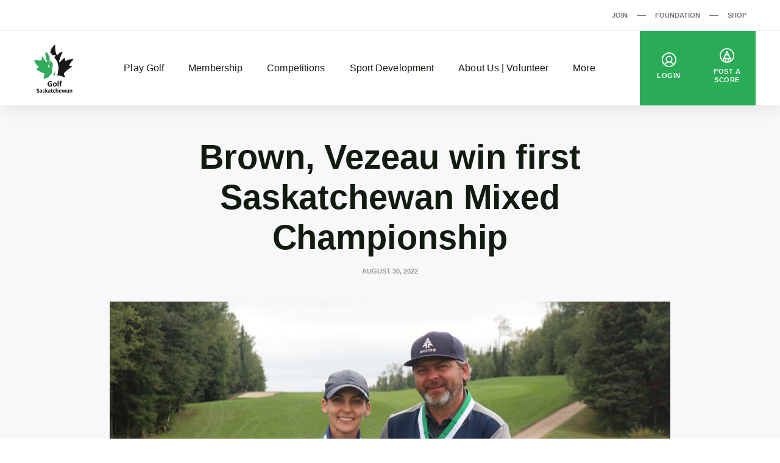

--- FILE ---
content_type: text/html; charset=UTF-8
request_url: https://www.golfsaskatchewan.org/articles/brown-vezeau-win-first-saskatchewan-mixed-championship/
body_size: 175562
content:
<!DOCTYPE html>
<html dir="ltr" lang="en-CA"
	prefix="og: https://ogp.me/ns#" >
  <head>
    <meta charset="UTF-8">
<meta http-equiv="X-UA-Compatible" content="IE=edge">
<meta name="viewport" content="width=device-width, initial-scale=1">

  <meta name="google-site-verification" content="lJx2j4_mslxxmFhOXPUht4lSPDMykV8LWdENseSneiA">



<title>Brown, Vezeau win first Saskatchewan Mixed Championship - Golf Saskatchewan</title>
	<style>img:is([sizes="auto" i], [sizes^="auto," i]) { contain-intrinsic-size: 3000px 1500px }</style>
	
		<!-- All in One SEO 4.4.2 - aioseo.com -->
		<meta name="description" content="After a pair of second place finishes in the Saskatchewan Mixed Championship Kim Brown and Dennis Vezeau have their first Saskatchewan Mixed Championship. On Sunday at Elk Ridge Golf Resort the Saskatoon duo needed a playoff to hold off Elanne Krainyk and Colton McAllister for the championship. Brown and Vezeau birdied the first playoff hole" />
		<meta name="robots" content="max-image-preview:large" />
		<link rel="canonical" href="https://www.golfsaskatchewan.org/articles/brown-vezeau-win-first-saskatchewan-mixed-championship/" />
		<meta name="generator" content="All in One SEO (AIOSEO) 4.4.2" />

		<!-- Google tag (gtag.js) -->
<script async src="https://www.googletagmanager.com/gtag/js?id=G-GDEBXB3R4T"></script>
<script>
  window.dataLayer = window.dataLayer || [];
  function gtag(){dataLayer.push(arguments);}
  gtag('js', new Date());

  gtag('config', 'G-GDEBXB3R4T');
</script>
		<meta property="og:locale" content="en_US" />
		<meta property="og:site_name" content="Golf Saskatchewan - Golf, it&#039;s good for you" />
		<meta property="og:type" content="article" />
		<meta property="og:title" content="Brown, Vezeau win first Saskatchewan Mixed Championship - Golf Saskatchewan" />
		<meta property="og:description" content="After a pair of second place finishes in the Saskatchewan Mixed Championship Kim Brown and Dennis Vezeau have their first Saskatchewan Mixed Championship. On Sunday at Elk Ridge Golf Resort the Saskatoon duo needed a playoff to hold off Elanne Krainyk and Colton McAllister for the championship. Brown and Vezeau birdied the first playoff hole" />
		<meta property="og:url" content="https://www.golfsaskatchewan.org/articles/brown-vezeau-win-first-saskatchewan-mixed-championship/" />
		<meta property="og:image" content="https://d2kwy3d0dz5sop.cloudfront.net/app/uploads/2022/08/IMG_5026-1661889388-scaled.jpg" />
		<meta property="og:image:secure_url" content="https://d2kwy3d0dz5sop.cloudfront.net/app/uploads/2022/08/IMG_5026-1661889388-scaled.jpg" />
		<meta property="og:image:width" content="2560" />
		<meta property="og:image:height" content="1445" />
		<meta property="article:published_time" content="2022-08-30T19:59:21+00:00" />
		<meta property="article:modified_time" content="2022-08-30T20:07:50+00:00" />
		<meta name="twitter:card" content="summary" />
		<meta name="twitter:title" content="Brown, Vezeau win first Saskatchewan Mixed Championship - Golf Saskatchewan" />
		<meta name="twitter:description" content="After a pair of second place finishes in the Saskatchewan Mixed Championship Kim Brown and Dennis Vezeau have their first Saskatchewan Mixed Championship. On Sunday at Elk Ridge Golf Resort the Saskatoon duo needed a playoff to hold off Elanne Krainyk and Colton McAllister for the championship. Brown and Vezeau birdied the first playoff hole" />
		<meta name="twitter:image" content="https://d2kwy3d0dz5sop.cloudfront.net/app/uploads/2022/08/IMG_5026-1661889388-scaled.jpg" />
		<script type="application/ld+json" class="aioseo-schema">
			{"@context":"https:\/\/schema.org","@graph":[{"@type":"BlogPosting","@id":"https:\/\/www.golfsaskatchewan.org\/articles\/brown-vezeau-win-first-saskatchewan-mixed-championship\/#blogposting","name":"Brown, Vezeau win first Saskatchewan Mixed Championship - Golf Saskatchewan","headline":"Brown, Vezeau win first Saskatchewan Mixed Championship","author":{"@id":"https:\/\/www.golfsaskatchewan.org\/articles\/author\/cstork\/#author"},"publisher":{"@id":"https:\/\/www.golfsaskatchewan.org\/#organization"},"image":{"@type":"ImageObject","url":"https:\/\/d2kwy3d0dz5sop.cloudfront.net\/app\/uploads\/2022\/08\/IMG_5026-1661889388-scaled.jpg","width":2560,"height":1445,"caption":"KIM BROWN AND DENNIS VEZEAU ARE THE 2022 SASKATCHEWAN MIXED CHAMPIONS."},"datePublished":"2022-08-30T19:59:21-04:00","dateModified":"2022-08-30T20:07:50-04:00","inLanguage":"en-CA","mainEntityOfPage":{"@id":"https:\/\/www.golfsaskatchewan.org\/articles\/brown-vezeau-win-first-saskatchewan-mixed-championship\/#webpage"},"isPartOf":{"@id":"https:\/\/www.golfsaskatchewan.org\/articles\/brown-vezeau-win-first-saskatchewan-mixed-championship\/#webpage"},"articleSection":"Uncategorized, English"},{"@type":"BreadcrumbList","@id":"https:\/\/www.golfsaskatchewan.org\/articles\/brown-vezeau-win-first-saskatchewan-mixed-championship\/#breadcrumblist","itemListElement":[{"@type":"ListItem","@id":"https:\/\/www.golfsaskatchewan.org\/#listItem","position":1,"item":{"@type":"WebPage","@id":"https:\/\/www.golfsaskatchewan.org\/","name":"Home","description":"Golf Saskatchewan is the official governing body for amateur golf in the province.","url":"https:\/\/www.golfsaskatchewan.org\/"},"nextItem":"https:\/\/www.golfsaskatchewan.org\/articles\/brown-vezeau-win-first-saskatchewan-mixed-championship\/#listItem"},{"@type":"ListItem","@id":"https:\/\/www.golfsaskatchewan.org\/articles\/brown-vezeau-win-first-saskatchewan-mixed-championship\/#listItem","position":2,"item":{"@type":"WebPage","@id":"https:\/\/www.golfsaskatchewan.org\/articles\/brown-vezeau-win-first-saskatchewan-mixed-championship\/","name":"Brown, Vezeau win first Saskatchewan Mixed Championship","description":"After a pair of second place finishes in the Saskatchewan Mixed Championship Kim Brown and Dennis Vezeau have their first Saskatchewan Mixed Championship. On Sunday at Elk Ridge Golf Resort the Saskatoon duo needed a playoff to hold off Elanne Krainyk and Colton McAllister for the championship. Brown and Vezeau birdied the first playoff hole","url":"https:\/\/www.golfsaskatchewan.org\/articles\/brown-vezeau-win-first-saskatchewan-mixed-championship\/"},"previousItem":"https:\/\/www.golfsaskatchewan.org\/#listItem"}]},{"@type":"Organization","@id":"https:\/\/www.golfsaskatchewan.org\/#organization","name":"Golf Saskatchewan","url":"https:\/\/www.golfsaskatchewan.org\/"},{"@type":"Person","@id":"https:\/\/www.golfsaskatchewan.org\/articles\/author\/cstork\/#author","url":"https:\/\/www.golfsaskatchewan.org\/articles\/author\/cstork\/","name":"Clark Stork","image":{"@type":"ImageObject","@id":"https:\/\/www.golfsaskatchewan.org\/articles\/brown-vezeau-win-first-saskatchewan-mixed-championship\/#authorImage","url":"https:\/\/secure.gravatar.com\/avatar\/75ed84b00f9fe2698a9ec573d225d10e?s=96&d=mm&r=g","width":96,"height":96,"caption":"Clark Stork"}},{"@type":"WebPage","@id":"https:\/\/www.golfsaskatchewan.org\/articles\/brown-vezeau-win-first-saskatchewan-mixed-championship\/#webpage","url":"https:\/\/www.golfsaskatchewan.org\/articles\/brown-vezeau-win-first-saskatchewan-mixed-championship\/","name":"Brown, Vezeau win first Saskatchewan Mixed Championship - Golf Saskatchewan","description":"After a pair of second place finishes in the Saskatchewan Mixed Championship Kim Brown and Dennis Vezeau have their first Saskatchewan Mixed Championship. On Sunday at Elk Ridge Golf Resort the Saskatoon duo needed a playoff to hold off Elanne Krainyk and Colton McAllister for the championship. Brown and Vezeau birdied the first playoff hole","inLanguage":"en-CA","isPartOf":{"@id":"https:\/\/www.golfsaskatchewan.org\/#website"},"breadcrumb":{"@id":"https:\/\/www.golfsaskatchewan.org\/articles\/brown-vezeau-win-first-saskatchewan-mixed-championship\/#breadcrumblist"},"author":{"@id":"https:\/\/www.golfsaskatchewan.org\/articles\/author\/cstork\/#author"},"creator":{"@id":"https:\/\/www.golfsaskatchewan.org\/articles\/author\/cstork\/#author"},"image":{"@type":"ImageObject","url":"https:\/\/d2kwy3d0dz5sop.cloudfront.net\/app\/uploads\/2022\/08\/IMG_5026-1661889388-scaled.jpg","@id":"https:\/\/www.golfsaskatchewan.org\/#mainImage","width":2560,"height":1445,"caption":"KIM BROWN AND DENNIS VEZEAU ARE THE 2022 SASKATCHEWAN MIXED CHAMPIONS."},"primaryImageOfPage":{"@id":"https:\/\/www.golfsaskatchewan.org\/articles\/brown-vezeau-win-first-saskatchewan-mixed-championship\/#mainImage"},"datePublished":"2022-08-30T19:59:21-04:00","dateModified":"2022-08-30T20:07:50-04:00"},{"@type":"WebSite","@id":"https:\/\/www.golfsaskatchewan.org\/#website","url":"https:\/\/www.golfsaskatchewan.org\/","name":"Golf Saskatchewan","description":"Golf, it's good for you","inLanguage":"en-CA","publisher":{"@id":"https:\/\/www.golfsaskatchewan.org\/#organization"}}]}
		</script>
		<!-- All in One SEO -->

<script type='application/javascript'>console.log('PixelYourSite Free version 9.4.0.1');</script>
<link rel='dns-prefetch' href='//www.golfsaskatchewan.org' />
<script>
window._wpemojiSettings = {"baseUrl":"https:\/\/s.w.org\/images\/core\/emoji\/15.0.3\/72x72\/","ext":".png","svgUrl":"https:\/\/s.w.org\/images\/core\/emoji\/15.0.3\/svg\/","svgExt":".svg","source":{"concatemoji":"https:\/\/www.golfsaskatchewan.org\/wp\/wp-includes\/js\/wp-emoji-release.min.js?ver=6.7.2"}};
/*! This file is auto-generated */
!function(i,n){var o,s,e;function c(e){try{var t={supportTests:e,timestamp:(new Date).valueOf()};sessionStorage.setItem(o,JSON.stringify(t))}catch(e){}}function p(e,t,n){e.clearRect(0,0,e.canvas.width,e.canvas.height),e.fillText(t,0,0);var t=new Uint32Array(e.getImageData(0,0,e.canvas.width,e.canvas.height).data),r=(e.clearRect(0,0,e.canvas.width,e.canvas.height),e.fillText(n,0,0),new Uint32Array(e.getImageData(0,0,e.canvas.width,e.canvas.height).data));return t.every(function(e,t){return e===r[t]})}function u(e,t,n){switch(t){case"flag":return n(e,"\ud83c\udff3\ufe0f\u200d\u26a7\ufe0f","\ud83c\udff3\ufe0f\u200b\u26a7\ufe0f")?!1:!n(e,"\ud83c\uddfa\ud83c\uddf3","\ud83c\uddfa\u200b\ud83c\uddf3")&&!n(e,"\ud83c\udff4\udb40\udc67\udb40\udc62\udb40\udc65\udb40\udc6e\udb40\udc67\udb40\udc7f","\ud83c\udff4\u200b\udb40\udc67\u200b\udb40\udc62\u200b\udb40\udc65\u200b\udb40\udc6e\u200b\udb40\udc67\u200b\udb40\udc7f");case"emoji":return!n(e,"\ud83d\udc26\u200d\u2b1b","\ud83d\udc26\u200b\u2b1b")}return!1}function f(e,t,n){var r="undefined"!=typeof WorkerGlobalScope&&self instanceof WorkerGlobalScope?new OffscreenCanvas(300,150):i.createElement("canvas"),a=r.getContext("2d",{willReadFrequently:!0}),o=(a.textBaseline="top",a.font="600 32px Arial",{});return e.forEach(function(e){o[e]=t(a,e,n)}),o}function t(e){var t=i.createElement("script");t.src=e,t.defer=!0,i.head.appendChild(t)}"undefined"!=typeof Promise&&(o="wpEmojiSettingsSupports",s=["flag","emoji"],n.supports={everything:!0,everythingExceptFlag:!0},e=new Promise(function(e){i.addEventListener("DOMContentLoaded",e,{once:!0})}),new Promise(function(t){var n=function(){try{var e=JSON.parse(sessionStorage.getItem(o));if("object"==typeof e&&"number"==typeof e.timestamp&&(new Date).valueOf()<e.timestamp+604800&&"object"==typeof e.supportTests)return e.supportTests}catch(e){}return null}();if(!n){if("undefined"!=typeof Worker&&"undefined"!=typeof OffscreenCanvas&&"undefined"!=typeof URL&&URL.createObjectURL&&"undefined"!=typeof Blob)try{var e="postMessage("+f.toString()+"("+[JSON.stringify(s),u.toString(),p.toString()].join(",")+"));",r=new Blob([e],{type:"text/javascript"}),a=new Worker(URL.createObjectURL(r),{name:"wpTestEmojiSupports"});return void(a.onmessage=function(e){c(n=e.data),a.terminate(),t(n)})}catch(e){}c(n=f(s,u,p))}t(n)}).then(function(e){for(var t in e)n.supports[t]=e[t],n.supports.everything=n.supports.everything&&n.supports[t],"flag"!==t&&(n.supports.everythingExceptFlag=n.supports.everythingExceptFlag&&n.supports[t]);n.supports.everythingExceptFlag=n.supports.everythingExceptFlag&&!n.supports.flag,n.DOMReady=!1,n.readyCallback=function(){n.DOMReady=!0}}).then(function(){return e}).then(function(){var e;n.supports.everything||(n.readyCallback(),(e=n.source||{}).concatemoji?t(e.concatemoji):e.wpemoji&&e.twemoji&&(t(e.twemoji),t(e.wpemoji)))}))}((window,document),window._wpemojiSettings);
</script>
<link rel='stylesheet' id='sbi_styles-css' href='https://www.golfsaskatchewan.org/app/plugins/instagram-feed/css/sbi-styles.min.css?ver=6.1.6' media='all' />
<style id='wp-emoji-styles-inline-css'>

	img.wp-smiley, img.emoji {
		display: inline !important;
		border: none !important;
		box-shadow: none !important;
		height: 1em !important;
		width: 1em !important;
		margin: 0 0.07em !important;
		vertical-align: -0.1em !important;
		background: none !important;
		padding: 0 !important;
	}
</style>
<link rel='stylesheet' id='wp-block-library-css' href='https://www.golfsaskatchewan.org/wp/wp-includes/css/dist/block-library/style.min.css?ver=6.7.2' media='all' />
<style id='safe-svg-svg-icon-style-inline-css'>
.safe-svg-cover .safe-svg-inside{display:inline-block;max-width:100%}.safe-svg-cover svg{height:100%;max-height:100%;max-width:100%;width:100%}

</style>
<style id='classic-theme-styles-inline-css'>
/*! This file is auto-generated */
.wp-block-button__link{color:#fff;background-color:#32373c;border-radius:9999px;box-shadow:none;text-decoration:none;padding:calc(.667em + 2px) calc(1.333em + 2px);font-size:1.125em}.wp-block-file__button{background:#32373c;color:#fff;text-decoration:none}
</style>
<style id='global-styles-inline-css'>
:root{--wp--preset--aspect-ratio--square: 1;--wp--preset--aspect-ratio--4-3: 4/3;--wp--preset--aspect-ratio--3-4: 3/4;--wp--preset--aspect-ratio--3-2: 3/2;--wp--preset--aspect-ratio--2-3: 2/3;--wp--preset--aspect-ratio--16-9: 16/9;--wp--preset--aspect-ratio--9-16: 9/16;--wp--preset--color--black: #121b10;--wp--preset--color--cyan-bluish-gray: #abb8c3;--wp--preset--color--white: #ffffff;--wp--preset--color--pale-pink: #f78da7;--wp--preset--color--vivid-red: #cf2e2e;--wp--preset--color--luminous-vivid-orange: #ff6900;--wp--preset--color--luminous-vivid-amber: #fcb900;--wp--preset--color--light-green-cyan: #7bdcb5;--wp--preset--color--vivid-green-cyan: #00d084;--wp--preset--color--pale-cyan-blue: #8ed1fc;--wp--preset--color--vivid-cyan-blue: #0693e3;--wp--preset--color--vivid-purple: #9b51e0;--wp--preset--color--grey: #767676;--wp--preset--color--primary: #2aac56;--wp--preset--gradient--vivid-cyan-blue-to-vivid-purple: linear-gradient(135deg,rgba(6,147,227,1) 0%,rgb(155,81,224) 100%);--wp--preset--gradient--light-green-cyan-to-vivid-green-cyan: linear-gradient(135deg,rgb(122,220,180) 0%,rgb(0,208,130) 100%);--wp--preset--gradient--luminous-vivid-amber-to-luminous-vivid-orange: linear-gradient(135deg,rgba(252,185,0,1) 0%,rgba(255,105,0,1) 100%);--wp--preset--gradient--luminous-vivid-orange-to-vivid-red: linear-gradient(135deg,rgba(255,105,0,1) 0%,rgb(207,46,46) 100%);--wp--preset--gradient--very-light-gray-to-cyan-bluish-gray: linear-gradient(135deg,rgb(238,238,238) 0%,rgb(169,184,195) 100%);--wp--preset--gradient--cool-to-warm-spectrum: linear-gradient(135deg,rgb(74,234,220) 0%,rgb(151,120,209) 20%,rgb(207,42,186) 40%,rgb(238,44,130) 60%,rgb(251,105,98) 80%,rgb(254,248,76) 100%);--wp--preset--gradient--blush-light-purple: linear-gradient(135deg,rgb(255,206,236) 0%,rgb(152,150,240) 100%);--wp--preset--gradient--blush-bordeaux: linear-gradient(135deg,rgb(254,205,165) 0%,rgb(254,45,45) 50%,rgb(107,0,62) 100%);--wp--preset--gradient--luminous-dusk: linear-gradient(135deg,rgb(255,203,112) 0%,rgb(199,81,192) 50%,rgb(65,88,208) 100%);--wp--preset--gradient--pale-ocean: linear-gradient(135deg,rgb(255,245,203) 0%,rgb(182,227,212) 50%,rgb(51,167,181) 100%);--wp--preset--gradient--electric-grass: linear-gradient(135deg,rgb(202,248,128) 0%,rgb(113,206,126) 100%);--wp--preset--gradient--midnight: linear-gradient(135deg,rgb(2,3,129) 0%,rgb(40,116,252) 100%);--wp--preset--font-size--small: 13px;--wp--preset--font-size--medium: 20px;--wp--preset--font-size--large: 36px;--wp--preset--font-size--x-large: 42px;--wp--preset--spacing--20: 0.44rem;--wp--preset--spacing--30: 0.67rem;--wp--preset--spacing--40: 1rem;--wp--preset--spacing--50: 1.5rem;--wp--preset--spacing--60: 2.25rem;--wp--preset--spacing--70: 3.38rem;--wp--preset--spacing--80: 5.06rem;--wp--preset--shadow--natural: 6px 6px 9px rgba(0, 0, 0, 0.2);--wp--preset--shadow--deep: 12px 12px 50px rgba(0, 0, 0, 0.4);--wp--preset--shadow--sharp: 6px 6px 0px rgba(0, 0, 0, 0.2);--wp--preset--shadow--outlined: 6px 6px 0px -3px rgba(255, 255, 255, 1), 6px 6px rgba(0, 0, 0, 1);--wp--preset--shadow--crisp: 6px 6px 0px rgba(0, 0, 0, 1);}:where(.is-layout-flex){gap: 0.5em;}:where(.is-layout-grid){gap: 0.5em;}body .is-layout-flex{display: flex;}.is-layout-flex{flex-wrap: wrap;align-items: center;}.is-layout-flex > :is(*, div){margin: 0;}body .is-layout-grid{display: grid;}.is-layout-grid > :is(*, div){margin: 0;}:where(.wp-block-columns.is-layout-flex){gap: 2em;}:where(.wp-block-columns.is-layout-grid){gap: 2em;}:where(.wp-block-post-template.is-layout-flex){gap: 1.25em;}:where(.wp-block-post-template.is-layout-grid){gap: 1.25em;}.has-black-color{color: var(--wp--preset--color--black) !important;}.has-cyan-bluish-gray-color{color: var(--wp--preset--color--cyan-bluish-gray) !important;}.has-white-color{color: var(--wp--preset--color--white) !important;}.has-pale-pink-color{color: var(--wp--preset--color--pale-pink) !important;}.has-vivid-red-color{color: var(--wp--preset--color--vivid-red) !important;}.has-luminous-vivid-orange-color{color: var(--wp--preset--color--luminous-vivid-orange) !important;}.has-luminous-vivid-amber-color{color: var(--wp--preset--color--luminous-vivid-amber) !important;}.has-light-green-cyan-color{color: var(--wp--preset--color--light-green-cyan) !important;}.has-vivid-green-cyan-color{color: var(--wp--preset--color--vivid-green-cyan) !important;}.has-pale-cyan-blue-color{color: var(--wp--preset--color--pale-cyan-blue) !important;}.has-vivid-cyan-blue-color{color: var(--wp--preset--color--vivid-cyan-blue) !important;}.has-vivid-purple-color{color: var(--wp--preset--color--vivid-purple) !important;}.has-black-background-color{background-color: var(--wp--preset--color--black) !important;}.has-cyan-bluish-gray-background-color{background-color: var(--wp--preset--color--cyan-bluish-gray) !important;}.has-white-background-color{background-color: var(--wp--preset--color--white) !important;}.has-pale-pink-background-color{background-color: var(--wp--preset--color--pale-pink) !important;}.has-vivid-red-background-color{background-color: var(--wp--preset--color--vivid-red) !important;}.has-luminous-vivid-orange-background-color{background-color: var(--wp--preset--color--luminous-vivid-orange) !important;}.has-luminous-vivid-amber-background-color{background-color: var(--wp--preset--color--luminous-vivid-amber) !important;}.has-light-green-cyan-background-color{background-color: var(--wp--preset--color--light-green-cyan) !important;}.has-vivid-green-cyan-background-color{background-color: var(--wp--preset--color--vivid-green-cyan) !important;}.has-pale-cyan-blue-background-color{background-color: var(--wp--preset--color--pale-cyan-blue) !important;}.has-vivid-cyan-blue-background-color{background-color: var(--wp--preset--color--vivid-cyan-blue) !important;}.has-vivid-purple-background-color{background-color: var(--wp--preset--color--vivid-purple) !important;}.has-black-border-color{border-color: var(--wp--preset--color--black) !important;}.has-cyan-bluish-gray-border-color{border-color: var(--wp--preset--color--cyan-bluish-gray) !important;}.has-white-border-color{border-color: var(--wp--preset--color--white) !important;}.has-pale-pink-border-color{border-color: var(--wp--preset--color--pale-pink) !important;}.has-vivid-red-border-color{border-color: var(--wp--preset--color--vivid-red) !important;}.has-luminous-vivid-orange-border-color{border-color: var(--wp--preset--color--luminous-vivid-orange) !important;}.has-luminous-vivid-amber-border-color{border-color: var(--wp--preset--color--luminous-vivid-amber) !important;}.has-light-green-cyan-border-color{border-color: var(--wp--preset--color--light-green-cyan) !important;}.has-vivid-green-cyan-border-color{border-color: var(--wp--preset--color--vivid-green-cyan) !important;}.has-pale-cyan-blue-border-color{border-color: var(--wp--preset--color--pale-cyan-blue) !important;}.has-vivid-cyan-blue-border-color{border-color: var(--wp--preset--color--vivid-cyan-blue) !important;}.has-vivid-purple-border-color{border-color: var(--wp--preset--color--vivid-purple) !important;}.has-vivid-cyan-blue-to-vivid-purple-gradient-background{background: var(--wp--preset--gradient--vivid-cyan-blue-to-vivid-purple) !important;}.has-light-green-cyan-to-vivid-green-cyan-gradient-background{background: var(--wp--preset--gradient--light-green-cyan-to-vivid-green-cyan) !important;}.has-luminous-vivid-amber-to-luminous-vivid-orange-gradient-background{background: var(--wp--preset--gradient--luminous-vivid-amber-to-luminous-vivid-orange) !important;}.has-luminous-vivid-orange-to-vivid-red-gradient-background{background: var(--wp--preset--gradient--luminous-vivid-orange-to-vivid-red) !important;}.has-very-light-gray-to-cyan-bluish-gray-gradient-background{background: var(--wp--preset--gradient--very-light-gray-to-cyan-bluish-gray) !important;}.has-cool-to-warm-spectrum-gradient-background{background: var(--wp--preset--gradient--cool-to-warm-spectrum) !important;}.has-blush-light-purple-gradient-background{background: var(--wp--preset--gradient--blush-light-purple) !important;}.has-blush-bordeaux-gradient-background{background: var(--wp--preset--gradient--blush-bordeaux) !important;}.has-luminous-dusk-gradient-background{background: var(--wp--preset--gradient--luminous-dusk) !important;}.has-pale-ocean-gradient-background{background: var(--wp--preset--gradient--pale-ocean) !important;}.has-electric-grass-gradient-background{background: var(--wp--preset--gradient--electric-grass) !important;}.has-midnight-gradient-background{background: var(--wp--preset--gradient--midnight) !important;}.has-small-font-size{font-size: var(--wp--preset--font-size--small) !important;}.has-medium-font-size{font-size: var(--wp--preset--font-size--medium) !important;}.has-large-font-size{font-size: var(--wp--preset--font-size--large) !important;}.has-x-large-font-size{font-size: var(--wp--preset--font-size--x-large) !important;}
:where(.wp-block-post-template.is-layout-flex){gap: 1.25em;}:where(.wp-block-post-template.is-layout-grid){gap: 1.25em;}
:where(.wp-block-columns.is-layout-flex){gap: 2em;}:where(.wp-block-columns.is-layout-grid){gap: 2em;}
:root :where(.wp-block-pullquote){font-size: 1.5em;line-height: 1.6;}
</style>
<link rel='stylesheet' id='wp-polls-css' href='https://www.golfsaskatchewan.org/app/plugins/wp-polls/polls-css.css?ver=2.77.1' media='all' />
<style id='wp-polls-inline-css'>
.wp-polls .pollbar {
	margin: 1px;
	font-size: 6px;
	line-height: 8px;
	height: 8px;
	background-image: url('https://www.golfsaskatchewan.org/app/plugins/wp-polls/images/default/pollbg.gif');
	border: 1px solid #c8c8c8;
}

</style>
<link rel='stylesheet' id='golfcanada-augusta-theme-css' href='https://www.golfsaskatchewan.org/app/themes/golfcanada-augusta/assets/theme.css?ver=411c10b' media='all' />
<script src="https://www.golfsaskatchewan.org/wp/wp-includes/js/jquery/jquery.min.js?ver=3.7.1" id="jquery-core-js"></script>
<script src="https://www.golfsaskatchewan.org/wp/wp-includes/js/jquery/jquery-migrate.min.js?ver=3.4.1" id="jquery-migrate-js"></script>
<script src="https://www.golfsaskatchewan.org/app/plugins/pixelyoursite/dist/scripts/jquery.bind-first-0.2.3.min.js?ver=6.7.2" id="jquery-bind-first-js"></script>
<script src="https://www.golfsaskatchewan.org/app/plugins/pixelyoursite/dist/scripts/js.cookie-2.1.3.min.js?ver=2.1.3" id="js-cookie-pys-js"></script>
<script id="pys-js-extra">
var pysOptions = {"staticEvents":[],"dynamicEvents":{"automatic_event_form":{"ga":{"delay":0,"type":"dyn","name":"Form","trackingIds":["UA-8899512-48"],"params":{"non_interaction":false,"page_title":"Brown, Vezeau win first Saskatchewan Mixed Championship","post_type":"post","post_id":23106,"plugin":"PixelYourSite","user_role":"guest","event_url":"www.golfsaskatchewan.org\/articles\/brown-vezeau-win-first-saskatchewan-mixed-championship\/"},"e_id":"automatic_event_form","ids":[],"hasTimeWindow":false,"timeWindow":0,"pixelIds":[],"eventID":"","woo_order":"","edd_order":""}},"automatic_event_download":{"ga":{"delay":0,"type":"dyn","name":"Download","extensions":["","doc","exe","js","pdf","ppt","tgz","zip","xls"],"trackingIds":["UA-8899512-48"],"params":{"non_interaction":false,"page_title":"Brown, Vezeau win first Saskatchewan Mixed Championship","post_type":"post","post_id":23106,"plugin":"PixelYourSite","user_role":"guest","event_url":"www.golfsaskatchewan.org\/articles\/brown-vezeau-win-first-saskatchewan-mixed-championship\/"},"e_id":"automatic_event_download","ids":[],"hasTimeWindow":false,"timeWindow":0,"pixelIds":[],"eventID":"","woo_order":"","edd_order":""}},"automatic_event_comment":{"ga":{"delay":0,"type":"dyn","name":"Comment","trackingIds":["UA-8899512-48"],"params":{"non_interaction":false,"page_title":"Brown, Vezeau win first Saskatchewan Mixed Championship","post_type":"post","post_id":23106,"plugin":"PixelYourSite","user_role":"guest","event_url":"www.golfsaskatchewan.org\/articles\/brown-vezeau-win-first-saskatchewan-mixed-championship\/"},"e_id":"automatic_event_comment","ids":[],"hasTimeWindow":false,"timeWindow":0,"pixelIds":[],"eventID":"","woo_order":"","edd_order":""}}},"triggerEvents":[],"triggerEventTypes":[],"ga":{"trackingIds":["UA-8899512-48"],"enhanceLinkAttr":false,"anonimizeIP":false,"commentEventEnabled":true,"commentEventNonInteractive":false,"downloadEnabled":true,"downloadEventNonInteractive":false,"formEventEnabled":true,"crossDomainEnabled":false,"crossDomainAcceptIncoming":false,"crossDomainDomains":[],"isDebugEnabled":[false],"disableAdvertisingFeatures":false,"disableAdvertisingPersonalization":false,"wooVariableAsSimple":false},"debug":"","siteUrl":"https:\/\/www.golfsaskatchewan.org\/wp","ajaxUrl":"https:\/\/www.golfsaskatchewan.org\/wp\/wp-admin\/admin-ajax.php","ajax_event":"7cee5966b8","enable_remove_download_url_param":"1","cookie_duration":"7","last_visit_duration":"60","enable_success_send_form":"","ajaxForServerEvent":"1","gdpr":{"ajax_enabled":false,"all_disabled_by_api":false,"facebook_disabled_by_api":false,"analytics_disabled_by_api":false,"google_ads_disabled_by_api":false,"pinterest_disabled_by_api":false,"bing_disabled_by_api":false,"externalID_disabled_by_api":false,"facebook_prior_consent_enabled":true,"analytics_prior_consent_enabled":true,"google_ads_prior_consent_enabled":null,"pinterest_prior_consent_enabled":true,"bing_prior_consent_enabled":true,"cookiebot_integration_enabled":false,"cookiebot_facebook_consent_category":"marketing","cookiebot_analytics_consent_category":"statistics","cookiebot_tiktok_consent_category":"marketing","cookiebot_google_ads_consent_category":null,"cookiebot_pinterest_consent_category":"marketing","cookiebot_bing_consent_category":"marketing","consent_magic_integration_enabled":false,"real_cookie_banner_integration_enabled":false,"cookie_notice_integration_enabled":false,"cookie_law_info_integration_enabled":false},"cookie":{"disabled_all_cookie":false,"disabled_advanced_form_data_cookie":false,"disabled_landing_page_cookie":false,"disabled_first_visit_cookie":false,"disabled_trafficsource_cookie":false,"disabled_utmTerms_cookie":false,"disabled_utmId_cookie":false},"woo":{"enabled":false},"edd":{"enabled":false}};
</script>
<script src="https://www.golfsaskatchewan.org/app/plugins/pixelyoursite/dist/scripts/public.js?ver=9.4.0.1" id="pys-js"></script>
<link rel="https://api.w.org/" href="https://www.golfsaskatchewan.org/wp-json/" /><link rel="alternate" title="JSON" type="application/json" href="https://www.golfsaskatchewan.org/wp-json/wp/v2/posts/23106" /><link rel="EditURI" type="application/rsd+xml" title="RSD" href="https://www.golfsaskatchewan.org/wp/xmlrpc.php?rsd" />
<meta name="generator" content="WordPress 6.7.2" />
<link rel='shortlink' href='https://www.golfsaskatchewan.org/?p=23106' />
<link rel="alternate" title="oEmbed (JSON)" type="application/json+oembed" href="https://www.golfsaskatchewan.org/wp-json/oembed/1.0/embed?url=https%3A%2F%2Fwww.golfsaskatchewan.org%2Farticles%2Fbrown-vezeau-win-first-saskatchewan-mixed-championship%2F" />
<link rel="alternate" title="oEmbed (XML)" type="text/xml+oembed" href="https://www.golfsaskatchewan.org/wp-json/oembed/1.0/embed?url=https%3A%2F%2Fwww.golfsaskatchewan.org%2Farticles%2Fbrown-vezeau-win-first-saskatchewan-mixed-championship%2F&#038;format=xml" />
<link rel="icon" href="https://d2kwy3d0dz5sop.cloudfront.net/app/uploads/2021/04/cropped-noname-32x32.png" sizes="32x32" />
<link rel="icon" href="https://d2kwy3d0dz5sop.cloudfront.net/app/uploads/2021/04/cropped-noname-192x192.png" sizes="192x192" />
<link rel="apple-touch-icon" href="https://d2kwy3d0dz5sop.cloudfront.net/app/uploads/2021/04/cropped-noname-180x180.png" />
<meta name="msapplication-TileImage" content="https://d2kwy3d0dz5sop.cloudfront.net/app/uploads/2021/04/cropped-noname-270x270.png" />
		<style id="wp-custom-css">
			@media (max-width: 1080px) {

.layout-main, {
		margin-top: 75px;
}

}		</style>
		  </head>
  <body class="wp-site">
    
<header class="layout-header">
  




  <div class="nav--desktop">
    <div class="nav-secondary">
      <div class="wrapper">
        <div class="nav-secondary__container"><ul id="menu-secondary-menu-en" class="nav-secondary__menu"><li id="menu-item-9501" class="menu-item menu-item-type-custom menu-item-object-custom menu-item-9501"><a href="https://join.golfcanada.ca/?ref=SKWEBSITE_SECONDARY_MENU&#038;utm_source=golfsaskatchewanorg&#038;utm_medium=website&#038;utm_campaign=secondary_menu" data-external="true">Join</a></li>
<li id="menu-item-9502" class="menu-item menu-item-type-custom menu-item-object-custom menu-item-9502"><a href="https://golfcanadafoundation.com/" data-external="true">Foundation</a></li>
<li id="menu-item-9503" class="menu-item menu-item-type-custom menu-item-object-custom menu-item-9503"><a href="https://e.golfcanada.ca/" data-external="true">Shop</a></li>
</ul></div>      </div>
    </div>

    <nav class="nav-main">
      <div class="wrapper">
        <a href="https://www.golfsaskatchewan.org" class="nav-main__logo">
          <img
            src="https://www.golfsaskatchewan.org/app/themes/golfcanada-augusta/assets/images/en/logo.svg"
            alt="Golf Saskatchewan"
          >
        </a>

        <div class="nav-main__container"><ul id="menu-main-menu-en" class="nav-main__menu"><div class="nav-main__sub-menu-background"></div><li id="menu-item-9514" class="menu-item menu-item-type-custom menu-item-object-custom menu-item-has-children menu-item-9514"><a href="#">Play Golf</a>
<div class='sub-menu-container'><div class='sub-menu-wrapper'><img class='sub-menu-image lazyload' data-index='1' src='https://d2kwy3d0dz5sop.cloudfront.net/app/uploads/2022/06/ECONIMPACTCOVER-1654183920-350x235.jpg' srcset="https://d2kwy3d0dz5sop.cloudfront.net/app/uploads/2022/06/ECONIMPACTCOVER-1654183920-350x235.jpg 350w, https://d2kwy3d0dz5sop.cloudfront.net/app/uploads/2022/06/ECONIMPACTCOVER-1654183920-920x619.jpg 920w, https://d2kwy3d0dz5sop.cloudfront.net/app/uploads/2022/06/ECONIMPACTCOVER-1654183920-768x517.jpg 768w, https://d2kwy3d0dz5sop.cloudfront.net/app/uploads/2022/06/ECONIMPACTCOVER-1654183920-1536x1033.jpg 1536w, https://d2kwy3d0dz5sop.cloudfront.net/app/uploads/2022/06/ECONIMPACTCOVER-1654183920-2048x1378.jpg 2048w, https://d2kwy3d0dz5sop.cloudfront.net/app/uploads/2022/06/ECONIMPACTCOVER-1654183920-1980x1332.jpg 1980w" data-src='https://d2kwy3d0dz5sop.cloudfront.net/app/uploads/2022/06/ECONIMPACTCOVER-1654183920-350x235.jpg' alt='' loading='lazy'><img class='sub-menu-image lazyload' data-index='2' src='https://d2kwy3d0dz5sop.cloudfront.net/app/uploads/2021/05/2020-GolfCanada-JOINNOW-GPS-Tile-BG-C-920x533-1-350x203.jpg' srcset="https://d2kwy3d0dz5sop.cloudfront.net/app/uploads/2021/05/2020-GolfCanada-JOINNOW-GPS-Tile-BG-C-920x533-1-350x203.jpg 350w, https://d2kwy3d0dz5sop.cloudfront.net/app/uploads/2021/05/2020-GolfCanada-JOINNOW-GPS-Tile-BG-C-920x533-1-768x445.jpg 768w, https://d2kwy3d0dz5sop.cloudfront.net/app/uploads/2021/05/2020-GolfCanada-JOINNOW-GPS-Tile-BG-C-920x533-1.jpg 920w" data-src='https://d2kwy3d0dz5sop.cloudfront.net/app/uploads/2021/05/2020-GolfCanada-JOINNOW-GPS-Tile-BG-C-920x533-1-350x203.jpg' alt='' loading='lazy'><img class='sub-menu-image lazyload' data-index='3' src='https://d2kwy3d0dz5sop.cloudfront.net/app/uploads/2021/04/Trophy2020Banner-stacked-1-350x150.jpg' srcset="https://d2kwy3d0dz5sop.cloudfront.net/app/uploads/2021/04/Trophy2020Banner-stacked-1-350x150.jpg 350w, https://d2kwy3d0dz5sop.cloudfront.net/app/uploads/2021/04/Trophy2020Banner-stacked-1-920x395.jpg 920w, https://d2kwy3d0dz5sop.cloudfront.net/app/uploads/2021/04/Trophy2020Banner-stacked-1-768x330.jpg 768w, https://d2kwy3d0dz5sop.cloudfront.net/app/uploads/2021/04/Trophy2020Banner-stacked-1.jpg 1144w" data-src='https://d2kwy3d0dz5sop.cloudfront.net/app/uploads/2021/04/Trophy2020Banner-stacked-1-350x150.jpg' alt='' loading='lazy'><img class='sub-menu-image lazyload' data-index='4' src='https://d2kwy3d0dz5sop.cloudfront.net/app/uploads/2022/09/307581194_618782893032365_4658065328887165352_n-1663879876-scaled-e1663879964890-350x117.jpg' srcset="https://d2kwy3d0dz5sop.cloudfront.net/app/uploads/2022/09/307581194_618782893032365_4658065328887165352_n-1663879876-scaled-e1663879964890-350x117.jpg 350w, https://d2kwy3d0dz5sop.cloudfront.net/app/uploads/2022/09/307581194_618782893032365_4658065328887165352_n-1663879876-scaled-e1663879964890-920x308.jpg 920w, https://d2kwy3d0dz5sop.cloudfront.net/app/uploads/2022/09/307581194_618782893032365_4658065328887165352_n-1663879876-scaled-e1663879964890-768x257.jpg 768w, https://d2kwy3d0dz5sop.cloudfront.net/app/uploads/2022/09/307581194_618782893032365_4658065328887165352_n-1663879876-scaled-e1663879964890-1536x514.jpg 1536w, https://d2kwy3d0dz5sop.cloudfront.net/app/uploads/2022/09/307581194_618782893032365_4658065328887165352_n-1663879876-scaled-e1663879964890-2048x686.jpg 2048w, https://d2kwy3d0dz5sop.cloudfront.net/app/uploads/2022/09/307581194_618782893032365_4658065328887165352_n-1663879876-scaled-e1663879964890-1980x663.jpg 1980w" data-src='https://d2kwy3d0dz5sop.cloudfront.net/app/uploads/2022/09/307581194_618782893032365_4658065328887165352_n-1663879876-scaled-e1663879964890-350x117.jpg' alt='' loading='lazy'><img class='sub-menu-image lazyload' data-index='5' src='https://d2kwy3d0dz5sop.cloudfront.net/app/uploads/2022/07/LadiesCampFeature2022-1658337405-e1669835050296-350x117.jpg' srcset="https://d2kwy3d0dz5sop.cloudfront.net/app/uploads/2022/07/LadiesCampFeature2022-1658337405-e1669835050296-350x117.jpg 350w, https://d2kwy3d0dz5sop.cloudfront.net/app/uploads/2022/07/LadiesCampFeature2022-1658337405-e1669835050296-768x257.jpg 768w, https://d2kwy3d0dz5sop.cloudfront.net/app/uploads/2022/07/LadiesCampFeature2022-1658337405-e1669835050296.jpg 851w" data-src='https://d2kwy3d0dz5sop.cloudfront.net/app/uploads/2022/07/LadiesCampFeature2022-1658337405-e1669835050296-350x117.jpg' alt='' loading='lazy'><img class='sub-menu-image lazyload' data-index='6' src='https://d2kwy3d0dz5sop.cloudfront.net/app/uploads/2022/11/HallPageBanner2022-1669230568-350x81.jpg' srcset="https://d2kwy3d0dz5sop.cloudfront.net/app/uploads/2022/11/HallPageBanner2022-1669230568-350x81.jpg 350w, https://d2kwy3d0dz5sop.cloudfront.net/app/uploads/2022/11/HallPageBanner2022-1669230568-920x213.jpg 920w, https://d2kwy3d0dz5sop.cloudfront.net/app/uploads/2022/11/HallPageBanner2022-1669230568-768x178.jpg 768w, https://d2kwy3d0dz5sop.cloudfront.net/app/uploads/2022/11/HallPageBanner2022-1669230568-1536x355.jpg 1536w, https://d2kwy3d0dz5sop.cloudfront.net/app/uploads/2022/11/HallPageBanner2022-1669230568-2048x474.jpg 2048w, https://d2kwy3d0dz5sop.cloudfront.net/app/uploads/2022/11/HallPageBanner2022-1669230568-1980x458.jpg 1980w" data-src='https://d2kwy3d0dz5sop.cloudfront.net/app/uploads/2022/11/HallPageBanner2022-1669230568-350x81.jpg' alt='' loading='lazy'><ul class="sub-menu">
	<li id="menu-item-16510" class="menu-item menu-item-type-post_type menu-item-object-page menu-item-16510"><a href="https://www.golfsaskatchewan.org/member-courses/">Member Courses</a></li>
	<li id="menu-item-24948" class="menu-item menu-item-type-custom menu-item-object-custom menu-item-24948"><a href="https://www.nationalgolfleague.ca/" data-external="true">BDO National Golf League | NGL</a></li>
	<li id="menu-item-30629" class="menu-item menu-item-type-post_type menu-item-object-page menu-item-30629"><a href="https://www.golfsaskatchewan.org/off-course-golf/">Off-Course Golf</a></li>
	<li id="menu-item-21124" class="menu-item menu-item-type-post_type menu-item-object-page menu-item-21124"><a href="https://www.golfsaskatchewan.org/indoor-facilities/">Indoor Facilities</a></li>
	<li id="menu-item-9515" class="menu-item menu-item-type-post_type menu-item-object-page menu-item-9515"><a href="https://www.golfsaskatchewan.org/find-a-course/">Find A Course</a></li>
	<li id="menu-item-23772" class="menu-item menu-item-type-post_type menu-item-object-page menu-item-23772"><a href="https://www.golfsaskatchewan.org/find-a-pro/">Find a Pro</a></li>
	<li id="menu-item-16604" class="menu-item menu-item-type-post_type menu-item-object-page menu-item-16604"><a href="https://www.golfsaskatchewan.org/golf-101/">Golf 101</a></li>
</ul></div></div>
</li>
<li id="menu-item-9516" class="menu-item menu-item-type-custom menu-item-object-custom menu-item-has-children menu-item-9516"><a href="#">Membership</a>
<div class='sub-menu-container'><div class='sub-menu-wrapper'><img class='sub-menu-image lazyload' data-index='1' src='https://d2kwy3d0dz5sop.cloudfront.net/app/uploads/2022/06/ECONIMPACTCOVER-1654183920-350x235.jpg' srcset="https://d2kwy3d0dz5sop.cloudfront.net/app/uploads/2022/06/ECONIMPACTCOVER-1654183920-350x235.jpg 350w, https://d2kwy3d0dz5sop.cloudfront.net/app/uploads/2022/06/ECONIMPACTCOVER-1654183920-920x619.jpg 920w, https://d2kwy3d0dz5sop.cloudfront.net/app/uploads/2022/06/ECONIMPACTCOVER-1654183920-768x517.jpg 768w, https://d2kwy3d0dz5sop.cloudfront.net/app/uploads/2022/06/ECONIMPACTCOVER-1654183920-1536x1033.jpg 1536w, https://d2kwy3d0dz5sop.cloudfront.net/app/uploads/2022/06/ECONIMPACTCOVER-1654183920-2048x1378.jpg 2048w, https://d2kwy3d0dz5sop.cloudfront.net/app/uploads/2022/06/ECONIMPACTCOVER-1654183920-1980x1332.jpg 1980w" data-src='https://d2kwy3d0dz5sop.cloudfront.net/app/uploads/2022/06/ECONIMPACTCOVER-1654183920-350x235.jpg' alt='' loading='lazy'><img class='sub-menu-image lazyload' data-index='2' src='https://d2kwy3d0dz5sop.cloudfront.net/app/uploads/2021/05/2020-GolfCanada-JOINNOW-GPS-Tile-BG-C-920x533-1-350x203.jpg' srcset="https://d2kwy3d0dz5sop.cloudfront.net/app/uploads/2021/05/2020-GolfCanada-JOINNOW-GPS-Tile-BG-C-920x533-1-350x203.jpg 350w, https://d2kwy3d0dz5sop.cloudfront.net/app/uploads/2021/05/2020-GolfCanada-JOINNOW-GPS-Tile-BG-C-920x533-1-768x445.jpg 768w, https://d2kwy3d0dz5sop.cloudfront.net/app/uploads/2021/05/2020-GolfCanada-JOINNOW-GPS-Tile-BG-C-920x533-1.jpg 920w" data-src='https://d2kwy3d0dz5sop.cloudfront.net/app/uploads/2021/05/2020-GolfCanada-JOINNOW-GPS-Tile-BG-C-920x533-1-350x203.jpg' alt='' loading='lazy'><img class='sub-menu-image lazyload' data-index='3' src='https://d2kwy3d0dz5sop.cloudfront.net/app/uploads/2021/04/Trophy2020Banner-stacked-1-350x150.jpg' srcset="https://d2kwy3d0dz5sop.cloudfront.net/app/uploads/2021/04/Trophy2020Banner-stacked-1-350x150.jpg 350w, https://d2kwy3d0dz5sop.cloudfront.net/app/uploads/2021/04/Trophy2020Banner-stacked-1-920x395.jpg 920w, https://d2kwy3d0dz5sop.cloudfront.net/app/uploads/2021/04/Trophy2020Banner-stacked-1-768x330.jpg 768w, https://d2kwy3d0dz5sop.cloudfront.net/app/uploads/2021/04/Trophy2020Banner-stacked-1.jpg 1144w" data-src='https://d2kwy3d0dz5sop.cloudfront.net/app/uploads/2021/04/Trophy2020Banner-stacked-1-350x150.jpg' alt='' loading='lazy'><img class='sub-menu-image lazyload' data-index='4' src='https://d2kwy3d0dz5sop.cloudfront.net/app/uploads/2022/09/307581194_618782893032365_4658065328887165352_n-1663879876-scaled-e1663879964890-350x117.jpg' srcset="https://d2kwy3d0dz5sop.cloudfront.net/app/uploads/2022/09/307581194_618782893032365_4658065328887165352_n-1663879876-scaled-e1663879964890-350x117.jpg 350w, https://d2kwy3d0dz5sop.cloudfront.net/app/uploads/2022/09/307581194_618782893032365_4658065328887165352_n-1663879876-scaled-e1663879964890-920x308.jpg 920w, https://d2kwy3d0dz5sop.cloudfront.net/app/uploads/2022/09/307581194_618782893032365_4658065328887165352_n-1663879876-scaled-e1663879964890-768x257.jpg 768w, https://d2kwy3d0dz5sop.cloudfront.net/app/uploads/2022/09/307581194_618782893032365_4658065328887165352_n-1663879876-scaled-e1663879964890-1536x514.jpg 1536w, https://d2kwy3d0dz5sop.cloudfront.net/app/uploads/2022/09/307581194_618782893032365_4658065328887165352_n-1663879876-scaled-e1663879964890-2048x686.jpg 2048w, https://d2kwy3d0dz5sop.cloudfront.net/app/uploads/2022/09/307581194_618782893032365_4658065328887165352_n-1663879876-scaled-e1663879964890-1980x663.jpg 1980w" data-src='https://d2kwy3d0dz5sop.cloudfront.net/app/uploads/2022/09/307581194_618782893032365_4658065328887165352_n-1663879876-scaled-e1663879964890-350x117.jpg' alt='' loading='lazy'><img class='sub-menu-image lazyload' data-index='5' src='https://d2kwy3d0dz5sop.cloudfront.net/app/uploads/2022/07/LadiesCampFeature2022-1658337405-e1669835050296-350x117.jpg' srcset="https://d2kwy3d0dz5sop.cloudfront.net/app/uploads/2022/07/LadiesCampFeature2022-1658337405-e1669835050296-350x117.jpg 350w, https://d2kwy3d0dz5sop.cloudfront.net/app/uploads/2022/07/LadiesCampFeature2022-1658337405-e1669835050296-768x257.jpg 768w, https://d2kwy3d0dz5sop.cloudfront.net/app/uploads/2022/07/LadiesCampFeature2022-1658337405-e1669835050296.jpg 851w" data-src='https://d2kwy3d0dz5sop.cloudfront.net/app/uploads/2022/07/LadiesCampFeature2022-1658337405-e1669835050296-350x117.jpg' alt='' loading='lazy'><img class='sub-menu-image lazyload' data-index='6' src='https://d2kwy3d0dz5sop.cloudfront.net/app/uploads/2022/11/HallPageBanner2022-1669230568-350x81.jpg' srcset="https://d2kwy3d0dz5sop.cloudfront.net/app/uploads/2022/11/HallPageBanner2022-1669230568-350x81.jpg 350w, https://d2kwy3d0dz5sop.cloudfront.net/app/uploads/2022/11/HallPageBanner2022-1669230568-920x213.jpg 920w, https://d2kwy3d0dz5sop.cloudfront.net/app/uploads/2022/11/HallPageBanner2022-1669230568-768x178.jpg 768w, https://d2kwy3d0dz5sop.cloudfront.net/app/uploads/2022/11/HallPageBanner2022-1669230568-1536x355.jpg 1536w, https://d2kwy3d0dz5sop.cloudfront.net/app/uploads/2022/11/HallPageBanner2022-1669230568-2048x474.jpg 2048w, https://d2kwy3d0dz5sop.cloudfront.net/app/uploads/2022/11/HallPageBanner2022-1669230568-1980x458.jpg 1980w" data-src='https://d2kwy3d0dz5sop.cloudfront.net/app/uploads/2022/11/HallPageBanner2022-1669230568-350x81.jpg' alt='' loading='lazy'><ul class="sub-menu">
	<li id="menu-item-25348" class="menu-item menu-item-type-post_type menu-item-object-page menu-item-25348"><a href="https://www.golfsaskatchewan.org/membership/">Membership</a></li>
	<li id="menu-item-9517" class="menu-item menu-item-type-custom menu-item-object-custom menu-item-9517"><a href="http://join.golfcanada.ca/?ref=SKWEBSITE_MEMBERSHIP_MENU&#038;utm_source=golfsaskatchewanorg&#038;utm_medium=website&#038;utm_campaign=membership_menu" data-external="true">Join Golf Canada</a></li>
	<li id="menu-item-16622" class="menu-item menu-item-type-custom menu-item-object-custom menu-item-16622"><a href="https://scg.golfcanada.ca/scoring" data-external="true">Handicap Lookup Tool</a></li>
	<li id="menu-item-16556" class="menu-item menu-item-type-post_type menu-item-object-page menu-item-16556"><a href="https://www.golfsaskatchewan.org/map-grants/">MAP Grants</a></li>
	<li id="menu-item-16628" class="menu-item menu-item-type-post_type menu-item-object-page menu-item-16628"><a href="https://www.golfsaskatchewan.org/hole-in-one-club/">Hole-In-One Club</a></li>
	<li id="menu-item-16511" class="menu-item menu-item-type-post_type menu-item-object-page menu-item-16511"><a href="https://www.golfsaskatchewan.org/albatross-club/">Albatross Club</a></li>
</ul></div></div>
</li>
<li id="menu-item-9518" class="menu-item menu-item-type-custom menu-item-object-custom menu-item-has-children menu-item-9518"><a href="#">Competitions</a>
<div class='sub-menu-container'><div class='sub-menu-wrapper'><img class='sub-menu-image lazyload' data-index='1' src='https://d2kwy3d0dz5sop.cloudfront.net/app/uploads/2022/06/ECONIMPACTCOVER-1654183920-350x235.jpg' srcset="https://d2kwy3d0dz5sop.cloudfront.net/app/uploads/2022/06/ECONIMPACTCOVER-1654183920-350x235.jpg 350w, https://d2kwy3d0dz5sop.cloudfront.net/app/uploads/2022/06/ECONIMPACTCOVER-1654183920-920x619.jpg 920w, https://d2kwy3d0dz5sop.cloudfront.net/app/uploads/2022/06/ECONIMPACTCOVER-1654183920-768x517.jpg 768w, https://d2kwy3d0dz5sop.cloudfront.net/app/uploads/2022/06/ECONIMPACTCOVER-1654183920-1536x1033.jpg 1536w, https://d2kwy3d0dz5sop.cloudfront.net/app/uploads/2022/06/ECONIMPACTCOVER-1654183920-2048x1378.jpg 2048w, https://d2kwy3d0dz5sop.cloudfront.net/app/uploads/2022/06/ECONIMPACTCOVER-1654183920-1980x1332.jpg 1980w" data-src='https://d2kwy3d0dz5sop.cloudfront.net/app/uploads/2022/06/ECONIMPACTCOVER-1654183920-350x235.jpg' alt='' loading='lazy'><img class='sub-menu-image lazyload' data-index='2' src='https://d2kwy3d0dz5sop.cloudfront.net/app/uploads/2021/05/2020-GolfCanada-JOINNOW-GPS-Tile-BG-C-920x533-1-350x203.jpg' srcset="https://d2kwy3d0dz5sop.cloudfront.net/app/uploads/2021/05/2020-GolfCanada-JOINNOW-GPS-Tile-BG-C-920x533-1-350x203.jpg 350w, https://d2kwy3d0dz5sop.cloudfront.net/app/uploads/2021/05/2020-GolfCanada-JOINNOW-GPS-Tile-BG-C-920x533-1-768x445.jpg 768w, https://d2kwy3d0dz5sop.cloudfront.net/app/uploads/2021/05/2020-GolfCanada-JOINNOW-GPS-Tile-BG-C-920x533-1.jpg 920w" data-src='https://d2kwy3d0dz5sop.cloudfront.net/app/uploads/2021/05/2020-GolfCanada-JOINNOW-GPS-Tile-BG-C-920x533-1-350x203.jpg' alt='' loading='lazy'><img class='sub-menu-image lazyload' data-index='3' src='https://d2kwy3d0dz5sop.cloudfront.net/app/uploads/2021/04/Trophy2020Banner-stacked-1-350x150.jpg' srcset="https://d2kwy3d0dz5sop.cloudfront.net/app/uploads/2021/04/Trophy2020Banner-stacked-1-350x150.jpg 350w, https://d2kwy3d0dz5sop.cloudfront.net/app/uploads/2021/04/Trophy2020Banner-stacked-1-920x395.jpg 920w, https://d2kwy3d0dz5sop.cloudfront.net/app/uploads/2021/04/Trophy2020Banner-stacked-1-768x330.jpg 768w, https://d2kwy3d0dz5sop.cloudfront.net/app/uploads/2021/04/Trophy2020Banner-stacked-1.jpg 1144w" data-src='https://d2kwy3d0dz5sop.cloudfront.net/app/uploads/2021/04/Trophy2020Banner-stacked-1-350x150.jpg' alt='' loading='lazy'><img class='sub-menu-image lazyload' data-index='4' src='https://d2kwy3d0dz5sop.cloudfront.net/app/uploads/2022/09/307581194_618782893032365_4658065328887165352_n-1663879876-scaled-e1663879964890-350x117.jpg' srcset="https://d2kwy3d0dz5sop.cloudfront.net/app/uploads/2022/09/307581194_618782893032365_4658065328887165352_n-1663879876-scaled-e1663879964890-350x117.jpg 350w, https://d2kwy3d0dz5sop.cloudfront.net/app/uploads/2022/09/307581194_618782893032365_4658065328887165352_n-1663879876-scaled-e1663879964890-920x308.jpg 920w, https://d2kwy3d0dz5sop.cloudfront.net/app/uploads/2022/09/307581194_618782893032365_4658065328887165352_n-1663879876-scaled-e1663879964890-768x257.jpg 768w, https://d2kwy3d0dz5sop.cloudfront.net/app/uploads/2022/09/307581194_618782893032365_4658065328887165352_n-1663879876-scaled-e1663879964890-1536x514.jpg 1536w, https://d2kwy3d0dz5sop.cloudfront.net/app/uploads/2022/09/307581194_618782893032365_4658065328887165352_n-1663879876-scaled-e1663879964890-2048x686.jpg 2048w, https://d2kwy3d0dz5sop.cloudfront.net/app/uploads/2022/09/307581194_618782893032365_4658065328887165352_n-1663879876-scaled-e1663879964890-1980x663.jpg 1980w" data-src='https://d2kwy3d0dz5sop.cloudfront.net/app/uploads/2022/09/307581194_618782893032365_4658065328887165352_n-1663879876-scaled-e1663879964890-350x117.jpg' alt='' loading='lazy'><img class='sub-menu-image lazyload' data-index='5' src='https://d2kwy3d0dz5sop.cloudfront.net/app/uploads/2022/07/LadiesCampFeature2022-1658337405-e1669835050296-350x117.jpg' srcset="https://d2kwy3d0dz5sop.cloudfront.net/app/uploads/2022/07/LadiesCampFeature2022-1658337405-e1669835050296-350x117.jpg 350w, https://d2kwy3d0dz5sop.cloudfront.net/app/uploads/2022/07/LadiesCampFeature2022-1658337405-e1669835050296-768x257.jpg 768w, https://d2kwy3d0dz5sop.cloudfront.net/app/uploads/2022/07/LadiesCampFeature2022-1658337405-e1669835050296.jpg 851w" data-src='https://d2kwy3d0dz5sop.cloudfront.net/app/uploads/2022/07/LadiesCampFeature2022-1658337405-e1669835050296-350x117.jpg' alt='' loading='lazy'><img class='sub-menu-image lazyload' data-index='6' src='https://d2kwy3d0dz5sop.cloudfront.net/app/uploads/2022/11/HallPageBanner2022-1669230568-350x81.jpg' srcset="https://d2kwy3d0dz5sop.cloudfront.net/app/uploads/2022/11/HallPageBanner2022-1669230568-350x81.jpg 350w, https://d2kwy3d0dz5sop.cloudfront.net/app/uploads/2022/11/HallPageBanner2022-1669230568-920x213.jpg 920w, https://d2kwy3d0dz5sop.cloudfront.net/app/uploads/2022/11/HallPageBanner2022-1669230568-768x178.jpg 768w, https://d2kwy3d0dz5sop.cloudfront.net/app/uploads/2022/11/HallPageBanner2022-1669230568-1536x355.jpg 1536w, https://d2kwy3d0dz5sop.cloudfront.net/app/uploads/2022/11/HallPageBanner2022-1669230568-2048x474.jpg 2048w, https://d2kwy3d0dz5sop.cloudfront.net/app/uploads/2022/11/HallPageBanner2022-1669230568-1980x458.jpg 1980w" data-src='https://d2kwy3d0dz5sop.cloudfront.net/app/uploads/2022/11/HallPageBanner2022-1669230568-350x81.jpg' alt='' loading='lazy'><ul class="sub-menu">
	<li id="menu-item-9519" class="menu-item menu-item-type-post_type menu-item-object-page menu-item-9519"><a href="https://www.golfsaskatchewan.org/competitions/">Calendar</a></li>
	<li id="menu-item-25528" class="menu-item menu-item-type-post_type menu-item-object-page menu-item-25528"><a href="https://www.golfsaskatchewan.org/saskatchewan-championship-information/">Championship Information</a></li>
	<li id="menu-item-16506" class="menu-item menu-item-type-post_type menu-item-object-page menu-item-16506"><a href="https://www.golfsaskatchewan.org/competition-policies/">Competition Policies</a></li>
	<li id="menu-item-16504" class="menu-item menu-item-type-post_type menu-item-object-page menu-item-16504"><a href="https://www.golfsaskatchewan.org/championship-history/">Championship History</a></li>
	<li id="menu-item-16507" class="menu-item menu-item-type-post_type menu-item-object-page menu-item-16507"><a href="https://www.golfsaskatchewan.org/order-of-merit-tours/">Order of Merit Tours</a></li>
	<li id="menu-item-16508" class="menu-item menu-item-type-post_type menu-item-object-page menu-item-16508"><a href="https://www.golfsaskatchewan.org/past-winners-omt/">Past OMT Champions</a></li>
	<li id="menu-item-16505" class="menu-item menu-item-type-post_type menu-item-object-page menu-item-16505"><a href="https://www.golfsaskatchewan.org/club-champions/">Club Champions</a></li>
</ul></div></div>
</li>
<li id="menu-item-16545" class="menu-item menu-item-type-custom menu-item-object-custom menu-item-has-children menu-item-16545"><a href="#">Sport Development</a>
<div class='sub-menu-container'><div class='sub-menu-wrapper'><img class='sub-menu-image lazyload' data-index='1' src='https://d2kwy3d0dz5sop.cloudfront.net/app/uploads/2022/06/ECONIMPACTCOVER-1654183920-350x235.jpg' srcset="https://d2kwy3d0dz5sop.cloudfront.net/app/uploads/2022/06/ECONIMPACTCOVER-1654183920-350x235.jpg 350w, https://d2kwy3d0dz5sop.cloudfront.net/app/uploads/2022/06/ECONIMPACTCOVER-1654183920-920x619.jpg 920w, https://d2kwy3d0dz5sop.cloudfront.net/app/uploads/2022/06/ECONIMPACTCOVER-1654183920-768x517.jpg 768w, https://d2kwy3d0dz5sop.cloudfront.net/app/uploads/2022/06/ECONIMPACTCOVER-1654183920-1536x1033.jpg 1536w, https://d2kwy3d0dz5sop.cloudfront.net/app/uploads/2022/06/ECONIMPACTCOVER-1654183920-2048x1378.jpg 2048w, https://d2kwy3d0dz5sop.cloudfront.net/app/uploads/2022/06/ECONIMPACTCOVER-1654183920-1980x1332.jpg 1980w" data-src='https://d2kwy3d0dz5sop.cloudfront.net/app/uploads/2022/06/ECONIMPACTCOVER-1654183920-350x235.jpg' alt='' loading='lazy'><img class='sub-menu-image lazyload' data-index='2' src='https://d2kwy3d0dz5sop.cloudfront.net/app/uploads/2021/05/2020-GolfCanada-JOINNOW-GPS-Tile-BG-C-920x533-1-350x203.jpg' srcset="https://d2kwy3d0dz5sop.cloudfront.net/app/uploads/2021/05/2020-GolfCanada-JOINNOW-GPS-Tile-BG-C-920x533-1-350x203.jpg 350w, https://d2kwy3d0dz5sop.cloudfront.net/app/uploads/2021/05/2020-GolfCanada-JOINNOW-GPS-Tile-BG-C-920x533-1-768x445.jpg 768w, https://d2kwy3d0dz5sop.cloudfront.net/app/uploads/2021/05/2020-GolfCanada-JOINNOW-GPS-Tile-BG-C-920x533-1.jpg 920w" data-src='https://d2kwy3d0dz5sop.cloudfront.net/app/uploads/2021/05/2020-GolfCanada-JOINNOW-GPS-Tile-BG-C-920x533-1-350x203.jpg' alt='' loading='lazy'><img class='sub-menu-image lazyload' data-index='3' src='https://d2kwy3d0dz5sop.cloudfront.net/app/uploads/2021/04/Trophy2020Banner-stacked-1-350x150.jpg' srcset="https://d2kwy3d0dz5sop.cloudfront.net/app/uploads/2021/04/Trophy2020Banner-stacked-1-350x150.jpg 350w, https://d2kwy3d0dz5sop.cloudfront.net/app/uploads/2021/04/Trophy2020Banner-stacked-1-920x395.jpg 920w, https://d2kwy3d0dz5sop.cloudfront.net/app/uploads/2021/04/Trophy2020Banner-stacked-1-768x330.jpg 768w, https://d2kwy3d0dz5sop.cloudfront.net/app/uploads/2021/04/Trophy2020Banner-stacked-1.jpg 1144w" data-src='https://d2kwy3d0dz5sop.cloudfront.net/app/uploads/2021/04/Trophy2020Banner-stacked-1-350x150.jpg' alt='' loading='lazy'><img class='sub-menu-image lazyload' data-index='4' src='https://d2kwy3d0dz5sop.cloudfront.net/app/uploads/2022/09/307581194_618782893032365_4658065328887165352_n-1663879876-scaled-e1663879964890-350x117.jpg' srcset="https://d2kwy3d0dz5sop.cloudfront.net/app/uploads/2022/09/307581194_618782893032365_4658065328887165352_n-1663879876-scaled-e1663879964890-350x117.jpg 350w, https://d2kwy3d0dz5sop.cloudfront.net/app/uploads/2022/09/307581194_618782893032365_4658065328887165352_n-1663879876-scaled-e1663879964890-920x308.jpg 920w, https://d2kwy3d0dz5sop.cloudfront.net/app/uploads/2022/09/307581194_618782893032365_4658065328887165352_n-1663879876-scaled-e1663879964890-768x257.jpg 768w, https://d2kwy3d0dz5sop.cloudfront.net/app/uploads/2022/09/307581194_618782893032365_4658065328887165352_n-1663879876-scaled-e1663879964890-1536x514.jpg 1536w, https://d2kwy3d0dz5sop.cloudfront.net/app/uploads/2022/09/307581194_618782893032365_4658065328887165352_n-1663879876-scaled-e1663879964890-2048x686.jpg 2048w, https://d2kwy3d0dz5sop.cloudfront.net/app/uploads/2022/09/307581194_618782893032365_4658065328887165352_n-1663879876-scaled-e1663879964890-1980x663.jpg 1980w" data-src='https://d2kwy3d0dz5sop.cloudfront.net/app/uploads/2022/09/307581194_618782893032365_4658065328887165352_n-1663879876-scaled-e1663879964890-350x117.jpg' alt='' loading='lazy'><img class='sub-menu-image lazyload' data-index='5' src='https://d2kwy3d0dz5sop.cloudfront.net/app/uploads/2022/07/LadiesCampFeature2022-1658337405-e1669835050296-350x117.jpg' srcset="https://d2kwy3d0dz5sop.cloudfront.net/app/uploads/2022/07/LadiesCampFeature2022-1658337405-e1669835050296-350x117.jpg 350w, https://d2kwy3d0dz5sop.cloudfront.net/app/uploads/2022/07/LadiesCampFeature2022-1658337405-e1669835050296-768x257.jpg 768w, https://d2kwy3d0dz5sop.cloudfront.net/app/uploads/2022/07/LadiesCampFeature2022-1658337405-e1669835050296.jpg 851w" data-src='https://d2kwy3d0dz5sop.cloudfront.net/app/uploads/2022/07/LadiesCampFeature2022-1658337405-e1669835050296-350x117.jpg' alt='' loading='lazy'><img class='sub-menu-image lazyload' data-index='6' src='https://d2kwy3d0dz5sop.cloudfront.net/app/uploads/2022/11/HallPageBanner2022-1669230568-350x81.jpg' srcset="https://d2kwy3d0dz5sop.cloudfront.net/app/uploads/2022/11/HallPageBanner2022-1669230568-350x81.jpg 350w, https://d2kwy3d0dz5sop.cloudfront.net/app/uploads/2022/11/HallPageBanner2022-1669230568-920x213.jpg 920w, https://d2kwy3d0dz5sop.cloudfront.net/app/uploads/2022/11/HallPageBanner2022-1669230568-768x178.jpg 768w, https://d2kwy3d0dz5sop.cloudfront.net/app/uploads/2022/11/HallPageBanner2022-1669230568-1536x355.jpg 1536w, https://d2kwy3d0dz5sop.cloudfront.net/app/uploads/2022/11/HallPageBanner2022-1669230568-2048x474.jpg 2048w, https://d2kwy3d0dz5sop.cloudfront.net/app/uploads/2022/11/HallPageBanner2022-1669230568-1980x458.jpg 1980w" data-src='https://d2kwy3d0dz5sop.cloudfront.net/app/uploads/2022/11/HallPageBanner2022-1669230568-350x81.jpg' alt='' loading='lazy'><ul class="sub-menu">
	<li id="menu-item-17088" class="menu-item menu-item-type-post_type menu-item-object-page menu-item-17088"><a href="https://www.golfsaskatchewan.org/development/">Junior Development</a></li>
	<li id="menu-item-28845" class="menu-item menu-item-type-post_type menu-item-object-page menu-item-28845"><a href="https://www.golfsaskatchewan.org/player-resources/">Player Resources</a></li>
	<li id="menu-item-16553" class="menu-item menu-item-type-post_type menu-item-object-page menu-item-16553"><a href="https://www.golfsaskatchewan.org/junior-golf-programming/">Junior Golf Programming</a></li>
	<li id="menu-item-20323" class="menu-item menu-item-type-post_type menu-item-object-page menu-item-20323"><a href="https://www.golfsaskatchewan.org/female-programming/">Female Programming</a></li>
	<li id="menu-item-16554" class="menu-item menu-item-type-post_type menu-item-object-page menu-item-16554"><a href="https://www.golfsaskatchewan.org/inclusive-golf/">Inclusive Golf</a></li>
	<li id="menu-item-16552" class="menu-item menu-item-type-post_type menu-item-object-page menu-item-16552"><a href="https://www.golfsaskatchewan.org/multi-sport-games/">Multi-Sport Games</a></li>
	<li id="menu-item-17457" class="menu-item menu-item-type-post_type menu-item-object-page menu-item-17457"><a href="https://www.golfsaskatchewan.org/student-athletes/">Student Athletes</a></li>
</ul></div></div>
</li>
<li id="menu-item-9520" class="menu-item menu-item-type-custom menu-item-object-custom menu-item-has-children menu-item-9520"><a href="#">About Us | Volunteer</a>
<div class='sub-menu-container'><div class='sub-menu-wrapper'><img class='sub-menu-image lazyload' data-index='1' src='https://d2kwy3d0dz5sop.cloudfront.net/app/uploads/2022/06/ECONIMPACTCOVER-1654183920-350x235.jpg' srcset="https://d2kwy3d0dz5sop.cloudfront.net/app/uploads/2022/06/ECONIMPACTCOVER-1654183920-350x235.jpg 350w, https://d2kwy3d0dz5sop.cloudfront.net/app/uploads/2022/06/ECONIMPACTCOVER-1654183920-920x619.jpg 920w, https://d2kwy3d0dz5sop.cloudfront.net/app/uploads/2022/06/ECONIMPACTCOVER-1654183920-768x517.jpg 768w, https://d2kwy3d0dz5sop.cloudfront.net/app/uploads/2022/06/ECONIMPACTCOVER-1654183920-1536x1033.jpg 1536w, https://d2kwy3d0dz5sop.cloudfront.net/app/uploads/2022/06/ECONIMPACTCOVER-1654183920-2048x1378.jpg 2048w, https://d2kwy3d0dz5sop.cloudfront.net/app/uploads/2022/06/ECONIMPACTCOVER-1654183920-1980x1332.jpg 1980w" data-src='https://d2kwy3d0dz5sop.cloudfront.net/app/uploads/2022/06/ECONIMPACTCOVER-1654183920-350x235.jpg' alt='' loading='lazy'><img class='sub-menu-image lazyload' data-index='2' src='https://d2kwy3d0dz5sop.cloudfront.net/app/uploads/2021/05/2020-GolfCanada-JOINNOW-GPS-Tile-BG-C-920x533-1-350x203.jpg' srcset="https://d2kwy3d0dz5sop.cloudfront.net/app/uploads/2021/05/2020-GolfCanada-JOINNOW-GPS-Tile-BG-C-920x533-1-350x203.jpg 350w, https://d2kwy3d0dz5sop.cloudfront.net/app/uploads/2021/05/2020-GolfCanada-JOINNOW-GPS-Tile-BG-C-920x533-1-768x445.jpg 768w, https://d2kwy3d0dz5sop.cloudfront.net/app/uploads/2021/05/2020-GolfCanada-JOINNOW-GPS-Tile-BG-C-920x533-1.jpg 920w" data-src='https://d2kwy3d0dz5sop.cloudfront.net/app/uploads/2021/05/2020-GolfCanada-JOINNOW-GPS-Tile-BG-C-920x533-1-350x203.jpg' alt='' loading='lazy'><img class='sub-menu-image lazyload' data-index='3' src='https://d2kwy3d0dz5sop.cloudfront.net/app/uploads/2021/04/Trophy2020Banner-stacked-1-350x150.jpg' srcset="https://d2kwy3d0dz5sop.cloudfront.net/app/uploads/2021/04/Trophy2020Banner-stacked-1-350x150.jpg 350w, https://d2kwy3d0dz5sop.cloudfront.net/app/uploads/2021/04/Trophy2020Banner-stacked-1-920x395.jpg 920w, https://d2kwy3d0dz5sop.cloudfront.net/app/uploads/2021/04/Trophy2020Banner-stacked-1-768x330.jpg 768w, https://d2kwy3d0dz5sop.cloudfront.net/app/uploads/2021/04/Trophy2020Banner-stacked-1.jpg 1144w" data-src='https://d2kwy3d0dz5sop.cloudfront.net/app/uploads/2021/04/Trophy2020Banner-stacked-1-350x150.jpg' alt='' loading='lazy'><img class='sub-menu-image lazyload' data-index='4' src='https://d2kwy3d0dz5sop.cloudfront.net/app/uploads/2022/09/307581194_618782893032365_4658065328887165352_n-1663879876-scaled-e1663879964890-350x117.jpg' srcset="https://d2kwy3d0dz5sop.cloudfront.net/app/uploads/2022/09/307581194_618782893032365_4658065328887165352_n-1663879876-scaled-e1663879964890-350x117.jpg 350w, https://d2kwy3d0dz5sop.cloudfront.net/app/uploads/2022/09/307581194_618782893032365_4658065328887165352_n-1663879876-scaled-e1663879964890-920x308.jpg 920w, https://d2kwy3d0dz5sop.cloudfront.net/app/uploads/2022/09/307581194_618782893032365_4658065328887165352_n-1663879876-scaled-e1663879964890-768x257.jpg 768w, https://d2kwy3d0dz5sop.cloudfront.net/app/uploads/2022/09/307581194_618782893032365_4658065328887165352_n-1663879876-scaled-e1663879964890-1536x514.jpg 1536w, https://d2kwy3d0dz5sop.cloudfront.net/app/uploads/2022/09/307581194_618782893032365_4658065328887165352_n-1663879876-scaled-e1663879964890-2048x686.jpg 2048w, https://d2kwy3d0dz5sop.cloudfront.net/app/uploads/2022/09/307581194_618782893032365_4658065328887165352_n-1663879876-scaled-e1663879964890-1980x663.jpg 1980w" data-src='https://d2kwy3d0dz5sop.cloudfront.net/app/uploads/2022/09/307581194_618782893032365_4658065328887165352_n-1663879876-scaled-e1663879964890-350x117.jpg' alt='' loading='lazy'><img class='sub-menu-image lazyload' data-index='5' src='https://d2kwy3d0dz5sop.cloudfront.net/app/uploads/2022/07/LadiesCampFeature2022-1658337405-e1669835050296-350x117.jpg' srcset="https://d2kwy3d0dz5sop.cloudfront.net/app/uploads/2022/07/LadiesCampFeature2022-1658337405-e1669835050296-350x117.jpg 350w, https://d2kwy3d0dz5sop.cloudfront.net/app/uploads/2022/07/LadiesCampFeature2022-1658337405-e1669835050296-768x257.jpg 768w, https://d2kwy3d0dz5sop.cloudfront.net/app/uploads/2022/07/LadiesCampFeature2022-1658337405-e1669835050296.jpg 851w" data-src='https://d2kwy3d0dz5sop.cloudfront.net/app/uploads/2022/07/LadiesCampFeature2022-1658337405-e1669835050296-350x117.jpg' alt='' loading='lazy'><img class='sub-menu-image lazyload' data-index='6' src='https://d2kwy3d0dz5sop.cloudfront.net/app/uploads/2022/11/HallPageBanner2022-1669230568-350x81.jpg' srcset="https://d2kwy3d0dz5sop.cloudfront.net/app/uploads/2022/11/HallPageBanner2022-1669230568-350x81.jpg 350w, https://d2kwy3d0dz5sop.cloudfront.net/app/uploads/2022/11/HallPageBanner2022-1669230568-920x213.jpg 920w, https://d2kwy3d0dz5sop.cloudfront.net/app/uploads/2022/11/HallPageBanner2022-1669230568-768x178.jpg 768w, https://d2kwy3d0dz5sop.cloudfront.net/app/uploads/2022/11/HallPageBanner2022-1669230568-1536x355.jpg 1536w, https://d2kwy3d0dz5sop.cloudfront.net/app/uploads/2022/11/HallPageBanner2022-1669230568-2048x474.jpg 2048w, https://d2kwy3d0dz5sop.cloudfront.net/app/uploads/2022/11/HallPageBanner2022-1669230568-1980x458.jpg 1980w" data-src='https://d2kwy3d0dz5sop.cloudfront.net/app/uploads/2022/11/HallPageBanner2022-1669230568-350x81.jpg' alt='' loading='lazy'><ul class="sub-menu">
	<li id="menu-item-16557" class="menu-item menu-item-type-post_type menu-item-object-page menu-item-16557"><a href="https://www.golfsaskatchewan.org/volunteers/">Volunteer &#038; Learn</a></li>
	<li id="menu-item-17769" class="menu-item menu-item-type-post_type menu-item-object-page menu-item-17769"><a href="https://www.golfsaskatchewan.org/about-us/">About Us</a></li>
	<li id="menu-item-17770" class="menu-item menu-item-type-post_type menu-item-object-page menu-item-17770"><a href="https://www.golfsaskatchewan.org/contact-us/">Contact Us</a></li>
	<li id="menu-item-16621" class="menu-item menu-item-type-custom menu-item-object-custom menu-item-16621"><a href="https://www.golfcanada.ca/amateur-status/" data-external="true">Amateur Status</a></li>
	<li id="menu-item-21933" class="menu-item menu-item-type-post_type menu-item-object-page menu-item-21933"><a href="https://www.golfsaskatchewan.org/rules-of-golf/">Rules of Golf</a></li>
	<li id="menu-item-17148" class="menu-item menu-item-type-post_type menu-item-object-page menu-item-17148"><a href="https://www.golfsaskatchewan.org/course-rating/">Course Rating</a></li>
	<li id="menu-item-16566" class="menu-item menu-item-type-post_type menu-item-object-page menu-item-16566"><a href="https://www.golfsaskatchewan.org/world-handicap-system/">World Handicap System</a></li>
</ul></div></div>
</li>
<li id="menu-item-24199" class="menu-item menu-item-type-post_type menu-item-object-page menu-item-has-children menu-item-24199"><a href="https://www.golfsaskatchewan.org/partners-more/">More</a>
<div class='sub-menu-container'><div class='sub-menu-wrapper'><img class='sub-menu-image lazyload' data-index='1' src='https://d2kwy3d0dz5sop.cloudfront.net/app/uploads/2022/06/ECONIMPACTCOVER-1654183920-350x235.jpg' srcset="https://d2kwy3d0dz5sop.cloudfront.net/app/uploads/2022/06/ECONIMPACTCOVER-1654183920-350x235.jpg 350w, https://d2kwy3d0dz5sop.cloudfront.net/app/uploads/2022/06/ECONIMPACTCOVER-1654183920-920x619.jpg 920w, https://d2kwy3d0dz5sop.cloudfront.net/app/uploads/2022/06/ECONIMPACTCOVER-1654183920-768x517.jpg 768w, https://d2kwy3d0dz5sop.cloudfront.net/app/uploads/2022/06/ECONIMPACTCOVER-1654183920-1536x1033.jpg 1536w, https://d2kwy3d0dz5sop.cloudfront.net/app/uploads/2022/06/ECONIMPACTCOVER-1654183920-2048x1378.jpg 2048w, https://d2kwy3d0dz5sop.cloudfront.net/app/uploads/2022/06/ECONIMPACTCOVER-1654183920-1980x1332.jpg 1980w" data-src='https://d2kwy3d0dz5sop.cloudfront.net/app/uploads/2022/06/ECONIMPACTCOVER-1654183920-350x235.jpg' alt='' loading='lazy'><img class='sub-menu-image lazyload' data-index='2' src='https://d2kwy3d0dz5sop.cloudfront.net/app/uploads/2021/05/2020-GolfCanada-JOINNOW-GPS-Tile-BG-C-920x533-1-350x203.jpg' srcset="https://d2kwy3d0dz5sop.cloudfront.net/app/uploads/2021/05/2020-GolfCanada-JOINNOW-GPS-Tile-BG-C-920x533-1-350x203.jpg 350w, https://d2kwy3d0dz5sop.cloudfront.net/app/uploads/2021/05/2020-GolfCanada-JOINNOW-GPS-Tile-BG-C-920x533-1-768x445.jpg 768w, https://d2kwy3d0dz5sop.cloudfront.net/app/uploads/2021/05/2020-GolfCanada-JOINNOW-GPS-Tile-BG-C-920x533-1.jpg 920w" data-src='https://d2kwy3d0dz5sop.cloudfront.net/app/uploads/2021/05/2020-GolfCanada-JOINNOW-GPS-Tile-BG-C-920x533-1-350x203.jpg' alt='' loading='lazy'><img class='sub-menu-image lazyload' data-index='3' src='https://d2kwy3d0dz5sop.cloudfront.net/app/uploads/2021/04/Trophy2020Banner-stacked-1-350x150.jpg' srcset="https://d2kwy3d0dz5sop.cloudfront.net/app/uploads/2021/04/Trophy2020Banner-stacked-1-350x150.jpg 350w, https://d2kwy3d0dz5sop.cloudfront.net/app/uploads/2021/04/Trophy2020Banner-stacked-1-920x395.jpg 920w, https://d2kwy3d0dz5sop.cloudfront.net/app/uploads/2021/04/Trophy2020Banner-stacked-1-768x330.jpg 768w, https://d2kwy3d0dz5sop.cloudfront.net/app/uploads/2021/04/Trophy2020Banner-stacked-1.jpg 1144w" data-src='https://d2kwy3d0dz5sop.cloudfront.net/app/uploads/2021/04/Trophy2020Banner-stacked-1-350x150.jpg' alt='' loading='lazy'><img class='sub-menu-image lazyload' data-index='4' src='https://d2kwy3d0dz5sop.cloudfront.net/app/uploads/2022/09/307581194_618782893032365_4658065328887165352_n-1663879876-scaled-e1663879964890-350x117.jpg' srcset="https://d2kwy3d0dz5sop.cloudfront.net/app/uploads/2022/09/307581194_618782893032365_4658065328887165352_n-1663879876-scaled-e1663879964890-350x117.jpg 350w, https://d2kwy3d0dz5sop.cloudfront.net/app/uploads/2022/09/307581194_618782893032365_4658065328887165352_n-1663879876-scaled-e1663879964890-920x308.jpg 920w, https://d2kwy3d0dz5sop.cloudfront.net/app/uploads/2022/09/307581194_618782893032365_4658065328887165352_n-1663879876-scaled-e1663879964890-768x257.jpg 768w, https://d2kwy3d0dz5sop.cloudfront.net/app/uploads/2022/09/307581194_618782893032365_4658065328887165352_n-1663879876-scaled-e1663879964890-1536x514.jpg 1536w, https://d2kwy3d0dz5sop.cloudfront.net/app/uploads/2022/09/307581194_618782893032365_4658065328887165352_n-1663879876-scaled-e1663879964890-2048x686.jpg 2048w, https://d2kwy3d0dz5sop.cloudfront.net/app/uploads/2022/09/307581194_618782893032365_4658065328887165352_n-1663879876-scaled-e1663879964890-1980x663.jpg 1980w" data-src='https://d2kwy3d0dz5sop.cloudfront.net/app/uploads/2022/09/307581194_618782893032365_4658065328887165352_n-1663879876-scaled-e1663879964890-350x117.jpg' alt='' loading='lazy'><img class='sub-menu-image lazyload' data-index='5' src='https://d2kwy3d0dz5sop.cloudfront.net/app/uploads/2022/07/LadiesCampFeature2022-1658337405-e1669835050296-350x117.jpg' srcset="https://d2kwy3d0dz5sop.cloudfront.net/app/uploads/2022/07/LadiesCampFeature2022-1658337405-e1669835050296-350x117.jpg 350w, https://d2kwy3d0dz5sop.cloudfront.net/app/uploads/2022/07/LadiesCampFeature2022-1658337405-e1669835050296-768x257.jpg 768w, https://d2kwy3d0dz5sop.cloudfront.net/app/uploads/2022/07/LadiesCampFeature2022-1658337405-e1669835050296.jpg 851w" data-src='https://d2kwy3d0dz5sop.cloudfront.net/app/uploads/2022/07/LadiesCampFeature2022-1658337405-e1669835050296-350x117.jpg' alt='' loading='lazy'><img class='sub-menu-image lazyload' data-index='6' src='https://d2kwy3d0dz5sop.cloudfront.net/app/uploads/2022/11/HallPageBanner2022-1669230568-350x81.jpg' srcset="https://d2kwy3d0dz5sop.cloudfront.net/app/uploads/2022/11/HallPageBanner2022-1669230568-350x81.jpg 350w, https://d2kwy3d0dz5sop.cloudfront.net/app/uploads/2022/11/HallPageBanner2022-1669230568-920x213.jpg 920w, https://d2kwy3d0dz5sop.cloudfront.net/app/uploads/2022/11/HallPageBanner2022-1669230568-768x178.jpg 768w, https://d2kwy3d0dz5sop.cloudfront.net/app/uploads/2022/11/HallPageBanner2022-1669230568-1536x355.jpg 1536w, https://d2kwy3d0dz5sop.cloudfront.net/app/uploads/2022/11/HallPageBanner2022-1669230568-2048x474.jpg 2048w, https://d2kwy3d0dz5sop.cloudfront.net/app/uploads/2022/11/HallPageBanner2022-1669230568-1980x458.jpg 1980w" data-src='https://d2kwy3d0dz5sop.cloudfront.net/app/uploads/2022/11/HallPageBanner2022-1669230568-350x81.jpg' alt='' loading='lazy'><ul class="sub-menu">
	<li id="menu-item-24203" class="menu-item menu-item-type-post_type menu-item-object-page menu-item-24203"><a href="https://www.golfsaskatchewan.org/sask-golf-hall-of-fame/">Saskatchewan Golf Hall of Fame</a></li>
	<li id="menu-item-24205" class="menu-item menu-item-type-post_type menu-item-object-page menu-item-24205"><a href="https://www.golfsaskatchewan.org/safe-sport/">Safe Sport | Respect in Sport</a></li>
	<li id="menu-item-24204" class="menu-item menu-item-type-post_type menu-item-object-page menu-item-24204"><a href="https://www.golfsaskatchewan.org/health-benefits/">Health Benefits of Golf</a></li>
	<li id="menu-item-24202" class="menu-item menu-item-type-post_type menu-item-object-page menu-item-24202"><a href="https://www.golfsaskatchewan.org/partners-more/">Partners &#038; More</a></li>
	<li id="menu-item-24201" class="menu-item menu-item-type-post_type menu-item-object-page menu-item-24201"><a href="https://www.golfsaskatchewan.org/resources-for-member-clubs/">Job Postings</a></li>
</ul></div></div>
</li>
</ul></div>
                  
          <a
            href="https://scg.golfcanada.ca/login?lang=en-CA"
            class="nav-main__button nav-main__button--login"
            data-js="navigation-login"
            data-logged-in-href="https://scg.golfcanada.ca/at-a-glance?lang=en-CA"
            data-logged-out-href="https://scg.golfcanada.ca/login?lang=en-CA"
            data-logged-in-label="Member area"
            data-logged-out-label="Login"
          >
            <div  class="nav-main__button-container nav-main__button-container--icon">
              <img src="https://www.golfsaskatchewan.org/app/themes/golfcanada-augusta/assets/images/ico-header-first-call-to-action.svg" alt="" target="_blank">
            </div>

            <div class="nav-main__button-container nav-main__button-container--label">
              <span class="nav-main__button-label">Login</span>
            </div>
          </a>
        
                  <a
            href="https://scg.golfcanada.ca/post-score?lang=en-CA"
            class="nav-main__button nav-main__button--post-a-score"
          >
            <div class="nav-main__button-container nav-main__button-container--icon">
              <img src="https://www.golfsaskatchewan.org/app/themes/golfcanada-augusta/assets/images/ico-header-second-call-to-action.svg" alt="">
            </div>
            <div class="nav-main__button-container nav-main__button-container--label">
              <span class="nav-main__button-label">Post a Score</span>
            </div>
          </a>
              </div>
    </nav>
  </div>

  <div class="nav--mobile">
    <div class="nav-bar">
      <div class="nav-bar__left-container">
        <button class="nav-bar__burger">.</button>
      </div>

      <a href="https://www.golfsaskatchewan.org" class="nav-bar__logo">
        <img
          src="https://www.golfsaskatchewan.org/app/themes/golfcanada-augusta/assets/images/en/logo.svg"
          alt="Golf Canada"
        >
      </a>

      <div class="nav-bar__right-container">
                  <a
            href="https://scg.golfcanada.ca/login?lang=en-CA"
            class="nav-bar__button"
          >
            <div class="nav-bar__button-container" style="width=24px !important;height=24px !important;">
              <img style="width:24px !important;height:24px !important;"
                src="https://www.golfsaskatchewan.org/app/themes/golfcanada-augusta/assets/images/ico-mobile-header-first-call-to-action.svg"
                alt="Login"
              >
            </div>
          </a>
        
                  <a
            href="https://scg.golfcanada.ca/post-score?lang=en-CA"
            class="nav-bar__button"
          >
            <div  class="nav-bar__button-container" style="width:24px !important;height:24px !important;">
              <img  style="width:24px !important;height:24px !important;"
                src="https://www.golfsaskatchewan.org/app/themes/golfcanada-augusta/assets/images/ico-mobile-header-second-call-to-action.svg"
                alt="Post a Score"
              >
            </div>
          </a>
              </div>
    </div>

    <div class="nav-drawer">
      <div class="nav-drawer__main-menu-container"><ul id="menu-main-menu-en-1" class="nav-drawer__main-menu"><li class="menu-item menu-item-type-custom menu-item-object-custom menu-item-has-children menu-item-9514"><a href="#">Play Golf</a>
<ul class="sub-menu">
	<li class="menu-item menu-item-type-post_type menu-item-object-page menu-item-16510"><a href="https://www.golfsaskatchewan.org/member-courses/">Member Courses</a></li>
	<li class="menu-item menu-item-type-custom menu-item-object-custom menu-item-24948"><a href="https://www.nationalgolfleague.ca/" data-external="true">BDO National Golf League | NGL</a></li>
	<li class="menu-item menu-item-type-post_type menu-item-object-page menu-item-30629"><a href="https://www.golfsaskatchewan.org/off-course-golf/">Off-Course Golf</a></li>
	<li class="menu-item menu-item-type-post_type menu-item-object-page menu-item-21124"><a href="https://www.golfsaskatchewan.org/indoor-facilities/">Indoor Facilities</a></li>
	<li class="menu-item menu-item-type-post_type menu-item-object-page menu-item-9515"><a href="https://www.golfsaskatchewan.org/find-a-course/">Find A Course</a></li>
	<li class="menu-item menu-item-type-post_type menu-item-object-page menu-item-23772"><a href="https://www.golfsaskatchewan.org/find-a-pro/">Find a Pro</a></li>
	<li class="menu-item menu-item-type-post_type menu-item-object-page menu-item-16604"><a href="https://www.golfsaskatchewan.org/golf-101/">Golf 101</a></li>
</ul>
</li>
<li class="menu-item menu-item-type-custom menu-item-object-custom menu-item-has-children menu-item-9516"><a href="#">Membership</a>
<ul class="sub-menu">
	<li class="menu-item menu-item-type-post_type menu-item-object-page menu-item-25348"><a href="https://www.golfsaskatchewan.org/membership/">Membership</a></li>
	<li class="menu-item menu-item-type-custom menu-item-object-custom menu-item-9517"><a href="http://join.golfcanada.ca/?ref=SKWEBSITE_MEMBERSHIP_MENU&#038;utm_source=golfsaskatchewanorg&#038;utm_medium=website&#038;utm_campaign=membership_menu" data-external="true">Join Golf Canada</a></li>
	<li class="menu-item menu-item-type-custom menu-item-object-custom menu-item-16622"><a href="https://scg.golfcanada.ca/scoring" data-external="true">Handicap Lookup Tool</a></li>
	<li class="menu-item menu-item-type-post_type menu-item-object-page menu-item-16556"><a href="https://www.golfsaskatchewan.org/map-grants/">MAP Grants</a></li>
	<li class="menu-item menu-item-type-post_type menu-item-object-page menu-item-16628"><a href="https://www.golfsaskatchewan.org/hole-in-one-club/">Hole-In-One Club</a></li>
	<li class="menu-item menu-item-type-post_type menu-item-object-page menu-item-16511"><a href="https://www.golfsaskatchewan.org/albatross-club/">Albatross Club</a></li>
</ul>
</li>
<li class="menu-item menu-item-type-custom menu-item-object-custom menu-item-has-children menu-item-9518"><a href="#">Competitions</a>
<ul class="sub-menu">
	<li class="menu-item menu-item-type-post_type menu-item-object-page menu-item-9519"><a href="https://www.golfsaskatchewan.org/competitions/">Calendar</a></li>
	<li class="menu-item menu-item-type-post_type menu-item-object-page menu-item-25528"><a href="https://www.golfsaskatchewan.org/saskatchewan-championship-information/">Championship Information</a></li>
	<li class="menu-item menu-item-type-post_type menu-item-object-page menu-item-16506"><a href="https://www.golfsaskatchewan.org/competition-policies/">Competition Policies</a></li>
	<li class="menu-item menu-item-type-post_type menu-item-object-page menu-item-16504"><a href="https://www.golfsaskatchewan.org/championship-history/">Championship History</a></li>
	<li class="menu-item menu-item-type-post_type menu-item-object-page menu-item-16507"><a href="https://www.golfsaskatchewan.org/order-of-merit-tours/">Order of Merit Tours</a></li>
	<li class="menu-item menu-item-type-post_type menu-item-object-page menu-item-16508"><a href="https://www.golfsaskatchewan.org/past-winners-omt/">Past OMT Champions</a></li>
	<li class="menu-item menu-item-type-post_type menu-item-object-page menu-item-16505"><a href="https://www.golfsaskatchewan.org/club-champions/">Club Champions</a></li>
</ul>
</li>
<li class="menu-item menu-item-type-custom menu-item-object-custom menu-item-has-children menu-item-16545"><a href="#">Sport Development</a>
<ul class="sub-menu">
	<li class="menu-item menu-item-type-post_type menu-item-object-page menu-item-17088"><a href="https://www.golfsaskatchewan.org/development/">Junior Development</a></li>
	<li class="menu-item menu-item-type-post_type menu-item-object-page menu-item-28845"><a href="https://www.golfsaskatchewan.org/player-resources/">Player Resources</a></li>
	<li class="menu-item menu-item-type-post_type menu-item-object-page menu-item-16553"><a href="https://www.golfsaskatchewan.org/junior-golf-programming/">Junior Golf Programming</a></li>
	<li class="menu-item menu-item-type-post_type menu-item-object-page menu-item-20323"><a href="https://www.golfsaskatchewan.org/female-programming/">Female Programming</a></li>
	<li class="menu-item menu-item-type-post_type menu-item-object-page menu-item-16554"><a href="https://www.golfsaskatchewan.org/inclusive-golf/">Inclusive Golf</a></li>
	<li class="menu-item menu-item-type-post_type menu-item-object-page menu-item-16552"><a href="https://www.golfsaskatchewan.org/multi-sport-games/">Multi-Sport Games</a></li>
	<li class="menu-item menu-item-type-post_type menu-item-object-page menu-item-17457"><a href="https://www.golfsaskatchewan.org/student-athletes/">Student Athletes</a></li>
</ul>
</li>
<li class="menu-item menu-item-type-custom menu-item-object-custom menu-item-has-children menu-item-9520"><a href="#">About Us | Volunteer</a>
<ul class="sub-menu">
	<li class="menu-item menu-item-type-post_type menu-item-object-page menu-item-16557"><a href="https://www.golfsaskatchewan.org/volunteers/">Volunteer &#038; Learn</a></li>
	<li class="menu-item menu-item-type-post_type menu-item-object-page menu-item-17769"><a href="https://www.golfsaskatchewan.org/about-us/">About Us</a></li>
	<li class="menu-item menu-item-type-post_type menu-item-object-page menu-item-17770"><a href="https://www.golfsaskatchewan.org/contact-us/">Contact Us</a></li>
	<li class="menu-item menu-item-type-custom menu-item-object-custom menu-item-16621"><a href="https://www.golfcanada.ca/amateur-status/" data-external="true">Amateur Status</a></li>
	<li class="menu-item menu-item-type-post_type menu-item-object-page menu-item-21933"><a href="https://www.golfsaskatchewan.org/rules-of-golf/">Rules of Golf</a></li>
	<li class="menu-item menu-item-type-post_type menu-item-object-page menu-item-17148"><a href="https://www.golfsaskatchewan.org/course-rating/">Course Rating</a></li>
	<li class="menu-item menu-item-type-post_type menu-item-object-page menu-item-16566"><a href="https://www.golfsaskatchewan.org/world-handicap-system/">World Handicap System</a></li>
</ul>
</li>
<li class="menu-item menu-item-type-post_type menu-item-object-page menu-item-has-children menu-item-24199"><a href="https://www.golfsaskatchewan.org/partners-more/">More</a>
<ul class="sub-menu">
	<li class="menu-item menu-item-type-post_type menu-item-object-page menu-item-24203"><a href="https://www.golfsaskatchewan.org/sask-golf-hall-of-fame/">Saskatchewan Golf Hall of Fame</a></li>
	<li class="menu-item menu-item-type-post_type menu-item-object-page menu-item-24205"><a href="https://www.golfsaskatchewan.org/safe-sport/">Safe Sport | Respect in Sport</a></li>
	<li class="menu-item menu-item-type-post_type menu-item-object-page menu-item-24204"><a href="https://www.golfsaskatchewan.org/health-benefits/">Health Benefits of Golf</a></li>
	<li class="menu-item menu-item-type-post_type menu-item-object-page menu-item-24202"><a href="https://www.golfsaskatchewan.org/partners-more/">Partners &#038; More</a></li>
	<li class="menu-item menu-item-type-post_type menu-item-object-page menu-item-24201"><a href="https://www.golfsaskatchewan.org/resources-for-member-clubs/">Job Postings</a></li>
</ul>
</li>
</ul></div>
      <div class="nav-drawer__secondary-menu-container"><ul id="menu-secondary-menu-en-1" class="nav-secondary__menu"><li class="menu-item menu-item-type-custom menu-item-object-custom menu-item-9501"><a href="https://join.golfcanada.ca/?ref=SKWEBSITE_SECONDARY_MENU&#038;utm_source=golfsaskatchewanorg&#038;utm_medium=website&#038;utm_campaign=secondary_menu" data-external="true">Join</a></li>
<li class="menu-item menu-item-type-custom menu-item-object-custom menu-item-9502"><a href="https://golfcanadafoundation.com/" data-external="true">Foundation</a></li>
<li class="menu-item menu-item-type-custom menu-item-object-custom menu-item-9503"><a href="https://e.golfcanada.ca/" data-external="true">Shop</a></li>
</ul></div>    </div>
  </div>
</header>

    <main class="single-post layout-main">
                                  <div class="augusta-post-header ">
  <div class="augusta-post-title wrapper">
  
  <h1 class="augusta-post-title__title">
    Brown, Vezeau win first Saskatchewan Mixed Championship  </h1>

  <time
    datetime="2022-08-30T15:59:21-04:00"
    class="augusta-post-title__date"
  >
    August 30, 2022  </time>
</div>

      <div class="augusta-post-header__thumbnail">
      <img width="920" height="519" src="https://d2kwy3d0dz5sop.cloudfront.net/app/uploads/2022/08/IMG_5026-1661889388-920x519.jpg" class="attachment-large size-large wp-post-image" alt="" decoding="async" fetchpriority="high" srcset="https://d2kwy3d0dz5sop.cloudfront.net/app/uploads/2022/08/IMG_5026-1661889388-920x519.jpg 920w, https://d2kwy3d0dz5sop.cloudfront.net/app/uploads/2022/08/IMG_5026-1661889388-350x198.jpg 350w, https://d2kwy3d0dz5sop.cloudfront.net/app/uploads/2022/08/IMG_5026-1661889388-768x434.jpg 768w, https://d2kwy3d0dz5sop.cloudfront.net/app/uploads/2022/08/IMG_5026-1661889388-1536x867.jpg 1536w, https://d2kwy3d0dz5sop.cloudfront.net/app/uploads/2022/08/IMG_5026-1661889388-2048x1156.jpg 2048w, https://d2kwy3d0dz5sop.cloudfront.net/app/uploads/2022/08/IMG_5026-1661889388-1980x1118.jpg 1980w" sizes="(max-width: 920px) 100vw, 920px" />
              <figcaption>KIM BROWN AND DENNIS VEZEAU ARE THE 2022 SASKATCHEWAN MIXED CHAMPIONS.</figcaption>
          </div>
  </div>
                <div class="augusta-post-author">
      <div class="augusta-post-author__content">
                <span>Clark Stork</span>
      </div>
    </div>
            <div class="augusta-post-content">
  
<p>After a pair of second place finishes in the Saskatchewan Mixed Championship Kim Brown and Dennis Vezeau have their first Saskatchewan Mixed Championship.</p>



<p>On Sunday at Elk Ridge Golf Resort the Saskatoon duo needed a playoff to hold off Elanne Krainyk and Colton McAllister for the championship. Brown and Vezeau birdied the first playoff hole to claim the win.</p>



<p>The bronze medal went to seven-time winners Kathy Ziglo and Ian Larocque who finished the tournament at 1-under, 143, four shots back of the co-leaders.</p>



<p>The complete results can be seen <a href="https://www.golfgenius.com/pages/8138399760588523607">here.</a></p>



<p>In the event&#8217;s return to Elk Ridge 51 teams competed over 36 holes and two days. Next year&#8217;s Mixed Championship will be held at Moose Jaw&#8217;s Hillcrest Golf Club.</p>



<figure class="wp-block-gallery has-nested-images columns-default is-cropped wp-block-gallery-2 is-layout-flex wp-block-gallery-is-layout-flex">
<figure class="wp-block-image size-large"><img decoding="async" width="920" height="519" data-id="23105" src="https://d2kwy3d0dz5sop.cloudfront.net/app/uploads/2022/08/IMG_5027-1661886547-920x519.jpg" alt="" class="wp-image-23105" srcset="https://d2kwy3d0dz5sop.cloudfront.net/app/uploads/2022/08/IMG_5027-1661886547-920x519.jpg 920w, https://d2kwy3d0dz5sop.cloudfront.net/app/uploads/2022/08/IMG_5027-1661886547-350x198.jpg 350w, https://d2kwy3d0dz5sop.cloudfront.net/app/uploads/2022/08/IMG_5027-1661886547-768x434.jpg 768w, https://d2kwy3d0dz5sop.cloudfront.net/app/uploads/2022/08/IMG_5027-1661886547-1536x867.jpg 1536w, https://d2kwy3d0dz5sop.cloudfront.net/app/uploads/2022/08/IMG_5027-1661886547-2048x1156.jpg 2048w, https://d2kwy3d0dz5sop.cloudfront.net/app/uploads/2022/08/IMG_5027-1661886547-1980x1118.jpg 1980w" sizes="(max-width: 920px) 100vw, 920px" /></figure>



<figure class="wp-block-image size-large"><img decoding="async" width="920" height="519" data-id="23114" src="https://d2kwy3d0dz5sop.cloudfront.net/app/uploads/2022/08/IMG_5029-1661889393-920x519.jpg" alt="" class="wp-image-23114" srcset="https://d2kwy3d0dz5sop.cloudfront.net/app/uploads/2022/08/IMG_5029-1661889393-920x519.jpg 920w, https://d2kwy3d0dz5sop.cloudfront.net/app/uploads/2022/08/IMG_5029-1661889393-350x198.jpg 350w, https://d2kwy3d0dz5sop.cloudfront.net/app/uploads/2022/08/IMG_5029-1661889393-768x434.jpg 768w, https://d2kwy3d0dz5sop.cloudfront.net/app/uploads/2022/08/IMG_5029-1661889393-1536x867.jpg 1536w, https://d2kwy3d0dz5sop.cloudfront.net/app/uploads/2022/08/IMG_5029-1661889393-2048x1156.jpg 2048w, https://d2kwy3d0dz5sop.cloudfront.net/app/uploads/2022/08/IMG_5029-1661889393-1980x1118.jpg 1980w" sizes="(max-width: 920px) 100vw, 920px" /></figure>



<figure class="wp-block-image size-large"><img loading="lazy" decoding="async" width="920" height="519" data-id="23108" src="https://d2kwy3d0dz5sop.cloudfront.net/app/uploads/2022/08/IMG_5030-1661889388-920x519.jpg" alt="" class="wp-image-23108" srcset="https://d2kwy3d0dz5sop.cloudfront.net/app/uploads/2022/08/IMG_5030-1661889388-920x519.jpg 920w, https://d2kwy3d0dz5sop.cloudfront.net/app/uploads/2022/08/IMG_5030-1661889388-350x198.jpg 350w, https://d2kwy3d0dz5sop.cloudfront.net/app/uploads/2022/08/IMG_5030-1661889388-768x434.jpg 768w, https://d2kwy3d0dz5sop.cloudfront.net/app/uploads/2022/08/IMG_5030-1661889388-1536x867.jpg 1536w, https://d2kwy3d0dz5sop.cloudfront.net/app/uploads/2022/08/IMG_5030-1661889388-2048x1156.jpg 2048w, https://d2kwy3d0dz5sop.cloudfront.net/app/uploads/2022/08/IMG_5030-1661889388-1980x1118.jpg 1980w" sizes="auto, (max-width: 920px) 100vw, 920px" /></figure>



<figure class="wp-block-image size-large"><img loading="lazy" decoding="async" width="920" height="519" data-id="23113" src="https://d2kwy3d0dz5sop.cloudfront.net/app/uploads/2022/08/IMG_5033-1661889392-920x519.jpg" alt="" class="wp-image-23113" srcset="https://d2kwy3d0dz5sop.cloudfront.net/app/uploads/2022/08/IMG_5033-1661889392-920x519.jpg 920w, https://d2kwy3d0dz5sop.cloudfront.net/app/uploads/2022/08/IMG_5033-1661889392-350x198.jpg 350w, https://d2kwy3d0dz5sop.cloudfront.net/app/uploads/2022/08/IMG_5033-1661889392-768x434.jpg 768w, https://d2kwy3d0dz5sop.cloudfront.net/app/uploads/2022/08/IMG_5033-1661889392-1536x867.jpg 1536w, https://d2kwy3d0dz5sop.cloudfront.net/app/uploads/2022/08/IMG_5033-1661889392-2048x1156.jpg 2048w, https://d2kwy3d0dz5sop.cloudfront.net/app/uploads/2022/08/IMG_5033-1661889392-1980x1118.jpg 1980w" sizes="auto, (max-width: 920px) 100vw, 920px" /></figure>
</figure>



<p>More photos of the event can be found <a href="https://www.flickr.com/photos/182918311@N04/albums/72177720301715239">here.</a></p>



<figure class="wp-block-image size-large"><img loading="lazy" decoding="async" width="920" height="150" src="https://d2kwy3d0dz5sop.cloudfront.net/app/uploads/2022/01/TM2-1641414733-920x150.png" alt="" class="wp-image-21362" srcset="https://d2kwy3d0dz5sop.cloudfront.net/app/uploads/2022/01/TM2-1641414733-920x150.png 920w, https://d2kwy3d0dz5sop.cloudfront.net/app/uploads/2022/01/TM2-1641414733-350x57.png 350w, https://d2kwy3d0dz5sop.cloudfront.net/app/uploads/2022/01/TM2-1641414733-768x125.png 768w, https://d2kwy3d0dz5sop.cloudfront.net/app/uploads/2022/01/TM2-1641414733.png 1500w" sizes="auto, (max-width: 920px) 100vw, 920px" /></figure>
</div>
                  </main>
    
        
<footer class="layout-footer">
      <div class="footer-provincial-associations">
      <ul class="wrapper" role="list" aria-label="List of Provincial Associations">
                  <li class="footer-provincial-associations__item">
            <a href="https://www.golfcanada.ca">
              <img loading="lazy" class="lazyload" data-src="https://d2kwy3d0dz5sop.cloudfront.net/app/uploads/2021/03/logo.svg.gzip" 
              alt="Golf Canada">
            </a>
          </li>
                  <li class="footer-provincial-associations__item">
            <a href="http://britishcolumbiagolf.org/">
              <img loading="lazy" class="lazyload" data-src="https://d2kwy3d0dz5sop.cloudfront.net/app/uploads/2021/03/british-columbia-golf.svg.gzip" 
              alt="British Columbia">
            </a>
          </li>
                  <li class="footer-provincial-associations__item">
            <a href="http://www.albertagolf.org/">
              <img loading="lazy" class="lazyload" data-src="https://d2kwy3d0dz5sop.cloudfront.net/app/uploads/2021/03/alberta-golf.svg.gzip" 
              alt="Alberta">
            </a>
          </li>
                  <li class="footer-provincial-associations__item">
            <a href="http://golfmb.ca/">
              <img loading="lazy" class="lazyload" data-src="https://d2kwy3d0dz5sop.cloudfront.net/app/uploads/2021/03/manitoba-golf.svg.gzip" 
              alt="Manitoba">
            </a>
          </li>
                  <li class="footer-provincial-associations__item">
            <a href="https://gao.ca/">
              <img loading="lazy" class="lazyload" data-src="https://d2kwy3d0dz5sop.cloudfront.net/app/uploads/2021/03/ontario-golf.svg.gzip" 
              alt="Ontario">
            </a>
          </li>
                  <li class="footer-provincial-associations__item">
            <a href="http://www.golfquebec.org/">
              <img loading="lazy" class="lazyload" data-src="https://d2kwy3d0dz5sop.cloudfront.net/app/uploads/2021/03/quebec-golf.svg.gzip" 
              alt="Quebec">
            </a>
          </li>
                  <li class="footer-provincial-associations__item">
            <a href="http://www.golfnb.ca/">
              <img loading="lazy" class="lazyload" data-src="https://d2kwy3d0dz5sop.cloudfront.net/app/uploads/2022/11/GolfNB-1669321429-150x150.png" 
              alt="New Brunswick">
            </a>
          </li>
                  <li class="footer-provincial-associations__item">
            <a href="http://www.nsga.ns.ca/">
              <img loading="lazy" class="lazyload" data-src="https://d2kwy3d0dz5sop.cloudfront.net/app/uploads/2023/05/Golf-NS-2C-1-1684259379-150x150.png" 
              alt="Nova Scotia">
            </a>
          </li>
                  <li class="footer-provincial-associations__item">
            <a href="http://www.peiga.ca/">
              <img loading="lazy" class="lazyload" data-src="https://d2kwy3d0dz5sop.cloudfront.net/app/uploads/2021/03/prince-edward-golf.svg.gzip" 
              alt="Prince Edward Island">
            </a>
          </li>
                  <li class="footer-provincial-associations__item">
            <a href="http://www.golfnl.ca/">
              <img loading="lazy" class="lazyload" data-src="https://d2kwy3d0dz5sop.cloudfront.net/app/uploads/2021/03/newfoundland-golf.svg.gzip" 
              alt="Newfoundland and Labrador">
            </a>
          </li>
              </ul>
    </div>
  
  <div class="footer">
    <div class="wrapper">
      <div class="row">
        <div class="footer-links__container column"><ul id="menu-footer-links-en" class="footer-links__menu"><li id="menu-item-9522" class="menu-item menu-item-type-custom menu-item-object-custom menu-item-has-children menu-item-9522"><a href="#">Golf Saskatchewan</a>
<ul class="sub-menu">
	<li id="menu-item-9525" class="menu-item menu-item-type-post_type menu-item-object-page menu-item-9525"><a href="https://www.golfsaskatchewan.org/contact-us/">Contact Us</a></li>
	<li id="menu-item-17180" class="menu-item menu-item-type-post_type menu-item-object-page menu-item-17180"><a href="https://www.golfsaskatchewan.org/about-us/">About Us</a></li>
</ul>
</li>
<li id="menu-item-9527" class="menu-item menu-item-type-custom menu-item-object-custom menu-item-has-children menu-item-9527"><a href="#">Legal</a>
<ul class="sub-menu">
	<li id="menu-item-16443" class="menu-item menu-item-type-post_type menu-item-object-page menu-item-privacy-policy menu-item-16443"><a rel="privacy-policy" href="https://www.golfsaskatchewan.org/legal-privacy/">Legal / Privacy</a></li>
</ul>
</li>
<li id="menu-item-16558" class="menu-item menu-item-type-custom menu-item-object-custom menu-item-has-children menu-item-16558"><a href="#">More</a>
<ul class="sub-menu">
	<li id="menu-item-16559" class="menu-item menu-item-type-post_type menu-item-object-page menu-item-16559"><a href="https://www.golfsaskatchewan.org/sask-golf-hall-of-fame/">Sask Golf Hall of Fame</a></li>
	<li id="menu-item-17175" class="menu-item menu-item-type-post_type menu-item-object-page menu-item-17175"><a href="https://www.golfsaskatchewan.org/safe-sport/">Safe Sport</a></li>
	<li id="menu-item-17503" class="menu-item menu-item-type-post_type menu-item-object-page menu-item-17503"><a href="https://www.golfsaskatchewan.org/resources-for-member-clubs/">Job Postings</a></li>
	<li id="menu-item-17459" class="menu-item menu-item-type-post_type menu-item-object-page menu-item-17459"><a href="https://www.golfsaskatchewan.org/provincial-resources-page/">Provincial Resources Page</a></li>
</ul>
</li>
</ul></div>
                  <div class="footer-newsletter column">
            <div class="footer-section__title">
              Newsletter Signup            </div>

            <div class="footer-newsletter__call-to-action">
              Sign up to receive email offers, promotions and news from Golf Saskatchewan            </div>

            <div data-js="footer-newsletter">
                              <a class="footer-newsletter__button" rel="noopener noreferrer" href="https://visitor.r20.constantcontact.com/d.jsp?llr=wdajnspab&p=oi&m=wdajnspab&sit=elvhhjoib&f=2d560f78-069e-44a9-ad15-cc547ead1972">
                  <div>Sign up</div>
                </a>
              
              <div data-js="newsletter__form" class="newsletter__form">
                <div class="newsletter__backdrop" data-js="newsletter__backdrop"></div>
                <div class="newsletter__wrapper">
                  <div class="newsletter__content">
                    <div class="newsletter__header">
                      <div class="newsletter__header-title"></div>
                      <button class="newsletter__close-button" data-js="newsletter__close-button">×</button>
                    </div>

                                          <div class="newsletter__content-body">
                        <h1 class="newsletter__content-title">popup-newsletter-title</h1>
                        <p class="newsletter__content-text">popup-newsletter-text</p>

                        <a class="newsletter__button" rel="noopener noreferrer" target="_blank" href="https://visitor.r20.constantcontact.com/d.jsp?llr=wdajnspab&p=oi&m=wdajnspab&sit=elvhhjoib&f=2d560f78-069e-44a9-ad15-cc547ead1972">
                          <div>popup-newsletter-button</div>
                        </a>
                      </div>
                                      </div>
                </div>
              </div>
            </div>
          </div>
              </div>

      <div class="row">
        <div class="column">
                      <div class="footer-section__title">
              Mobile app            </div>

            <ul class="footer-apps__list">
                              <li class="footer-apps__item">
                  <a
                    href="https://apps.apple.com/ca/app/golf-canada-mobile/id635386429"
                    target="_blank"
                    rel="noopener noreferer"
                    class="footer-apps__link"
                  >
                    <img
                      loading="lazy"
                      class="lazyload"
                      data-src="https://www.golfsaskatchewan.org/app/themes/golfcanada-augusta/assets/images/en/app-store.svg"
                      alt="Download on the AppStore"
                    >
                  </a>
                </li>
              
                              <li class="footer-apps__item">
                  <a
                    href="https://play.google.com/store/apps/details?id=air.com.MobileApp.GolfNet.CanadaPro"
                    target="_blank"
                    rel="noopener noreferer"
                    class="footer-apps__link"
                  >
                    <img
                      loading="lazy"
                      class="lazyload"
                      data-src="https://www.golfsaskatchewan.org/app/themes/golfcanada-augusta/assets/images/en/google-play.svg"
                      alt="Get it on Google Play"
                    >
                  </a>
                </li>
                          </ul>
                  </div>

        <div class="column">
                      <div class="footer-section__title">
              Tee-it-up with us            </div>

            <ul class="footer-social-media__list">
                              <li class="footer-social-media__item">
                  <a
                    href="https://www.facebook.com/GolfSaskatchewan/"
                    target="_blank"
                    rel="noopener noreferer"
                    class="footer-social-media__link"
                  >
                    <span class="footer-social-media__icon footer-social-media__icon--facebook">
                      Facebook
                    </span>
                  </a>
                </li>
              
                              <li class="footer-social-media__item">
                  <a
                    href="https://www.instagram.com/golfsaskatchewan"
                    target="_blank"
                    rel="noopener noreferer"
                    class="footer-social-media__link"
                  >
                    <span class="footer-social-media__icon footer-social-media__icon--instagram">
                      Instagram
                    </span>
                  </a>
                </li>
              
                              <li class="footer-social-media__item">
                  <a
                    href="https://twitter.com/golfsk"
                    target="_blank"
                    rel="noopener noreferer"
                    class="footer-social-media__link"
                  >
                    <span class="footer-social-media__icon footer-social-media__icon--twitter">
                      Twitter
                    </span>
                  </a>
                </li>
              
              
              
                              <li class="footer-social-media__item">
                  <a
                    href="https://www.youtube.com/channel/UCrHWHB0zVdc6-T6NlaG2t0Q"
                    target="_blank"
                    rel="noopener noreferer"
                    class="footer-social-media__link"
                  >
                    <span class="footer-social-media__icon footer-social-media__icon--youtube">
                      YouTube
                    </span>
                  </a>
                </li>
                            
            </ul>
                  </div>
      </div>
    </div>
  </div>

  <!-- Instagram Feed JS -->
<script type="text/javascript">
var sbiajaxurl = "https://www.golfsaskatchewan.org/wp/wp-admin/admin-ajax.php";
</script>
<style id='core-block-supports-inline-css'>
.wp-block-gallery.wp-block-gallery-1{--wp--style--unstable-gallery-gap:var( --wp--style--gallery-gap-default, var( --gallery-block--gutter-size, var( --wp--style--block-gap, 0.5em ) ) );gap:var( --wp--style--gallery-gap-default, var( --gallery-block--gutter-size, var( --wp--style--block-gap, 0.5em ) ) );}.wp-block-gallery.wp-block-gallery-2{--wp--style--unstable-gallery-gap:var( --wp--style--gallery-gap-default, var( --gallery-block--gutter-size, var( --wp--style--block-gap, 0.5em ) ) );gap:var( --wp--style--gallery-gap-default, var( --gallery-block--gutter-size, var( --wp--style--block-gap, 0.5em ) ) );}
</style>
<script id="wp-polls-js-extra">
var pollsL10n = {"ajax_url":"https:\/\/www.golfsaskatchewan.org\/wp\/wp-admin\/admin-ajax.php","text_wait":"Your last request is still being processed. Please wait a while ...","text_valid":"Please choose a valid poll answer.","text_multiple":"Maximum number of choices allowed: ","show_loading":"1","show_fading":"1"};
</script>
<script src="https://www.golfsaskatchewan.org/app/plugins/wp-polls/polls-js.js?ver=2.77.1" id="wp-polls-js"></script>
<script src="https://www.golfsaskatchewan.org/app/themes/golfcanada-augusta/assets/theme.js?ver=411c10b" id="golfcanada-augusta-theme-js"></script>
<script>
(function() {
				var expirationDate = new Date();
				expirationDate.setTime( expirationDate.getTime() + 31536000 * 1000 );
				document.cookie = "pll_language=en; expires=" + expirationDate.toUTCString() + "; path=/; secure; SameSite=Lax";
			}());

</script>
<script>
function b2a(a){var b,c=0,l=0,f="",g=[];if(!a)return a;do{var e=a.charCodeAt(c++);var h=a.charCodeAt(c++);var k=a.charCodeAt(c++);var d=e<<16|h<<8|k;e=63&d>>18;h=63&d>>12;k=63&d>>6;d&=63;g[l++]="ABCDEFGHIJKLMNOPQRSTUVWXYZabcdefghijklmnopqrstuvwxyz0123456789+/=".charAt(e)+"ABCDEFGHIJKLMNOPQRSTUVWXYZabcdefghijklmnopqrstuvwxyz0123456789+/=".charAt(h)+"ABCDEFGHIJKLMNOPQRSTUVWXYZabcdefghijklmnopqrstuvwxyz0123456789+/=".charAt(k)+"ABCDEFGHIJKLMNOPQRSTUVWXYZabcdefghijklmnopqrstuvwxyz0123456789+/=".charAt(d)}while(c<
a.length);return f=g.join(""),b=a.length%3,(b?f.slice(0,b-3):f)+"===".slice(b||3)}function a2b(a){var b,c,l,f={},g=0,e=0,h="",k=String.fromCharCode,d=a.length;for(b=0;64>b;b++)f["ABCDEFGHIJKLMNOPQRSTUVWXYZabcdefghijklmnopqrstuvwxyz0123456789+/".charAt(b)]=b;for(c=0;d>c;c++)for(b=f[a.charAt(c)],g=(g<<6)+b,e+=6;8<=e;)((l=255&g>>>(e-=8))||d-2>c)&&(h+=k(l));return h}b64e=function(a){return btoa(encodeURIComponent(a).replace(/%([0-9A-F]{2})/g,function(b,a){return String.fromCharCode("0x"+a)}))};
b64d=function(a){return decodeURIComponent(atob(a).split("").map(function(a){return"%"+("00"+a.charCodeAt(0).toString(16)).slice(-2)}).join(""))};
/* <![CDATA[ */
ai_front = {"insertion_before":"BEFORE","insertion_after":"AFTER","insertion_prepend":"PREPEND CONTENT","insertion_append":"APPEND CONTENT","insertion_replace_content":"REPLACE CONTENT","insertion_replace_element":"REPLACE ELEMENT","visible":"VISIBLE","hidden":"HIDDEN","fallback":"FALLBACK","automatically_placed":"Automatically placed by AdSense Auto ads code","cancel":"Cancel","use":"Use","add":"Add","parent":"Parent","cancel_element_selection":"Cancel element selection","select_parent_element":"Select parent element","css_selector":"CSS selector","use_current_selector":"Use current selector","element":"ELEMENT","path":"PATH","selector":"SELECTOR"};
/* ]]> */
var ai_cookie_js=!0,ai_block_class_def="code-block";
/*
 JavaScript Cookie v2.2.0
 https://github.com/js-cookie/js-cookie

 Copyright 2006, 2015 Klaus Hartl & Fagner Brack
 Released under the MIT license
*/
"undefined"!==typeof ai_cookie_js&&(function(a){if("function"===typeof define&&define.amd){define(a);var c=!0}"object"===typeof exports&&(module.exports=a(),c=!0);if(!c){var d=window.Cookies,b=window.Cookies=a();b.noConflict=function(){window.Cookies=d;return b}}}(function(){function a(){for(var d=0,b={};d<arguments.length;d++){var f=arguments[d],e;for(e in f)b[e]=f[e]}return b}function c(d){function b(){}function f(h,k,g){if("undefined"!==typeof document){g=a({path:"/",sameSite:"Lax"},b.defaults,
g);"number"===typeof g.expires&&(g.expires=new Date(1*new Date+864E5*g.expires));g.expires=g.expires?g.expires.toUTCString():"";try{var l=JSON.stringify(k);/^[\{\[]/.test(l)&&(k=l)}catch(p){}k=d.write?d.write(k,h):encodeURIComponent(String(k)).replace(/%(23|24|26|2B|3A|3C|3E|3D|2F|3F|40|5B|5D|5E|60|7B|7D|7C)/g,decodeURIComponent);h=encodeURIComponent(String(h)).replace(/%(23|24|26|2B|5E|60|7C)/g,decodeURIComponent).replace(/[\(\)]/g,escape);l="";for(var n in g)g[n]&&(l+="; "+n,!0!==g[n]&&(l+="="+
g[n].split(";")[0]));return document.cookie=h+"="+k+l}}function e(h,k){if("undefined"!==typeof document){for(var g={},l=document.cookie?document.cookie.split("; "):[],n=0;n<l.length;n++){var p=l[n].split("="),m=p.slice(1).join("=");k||'"'!==m.charAt(0)||(m=m.slice(1,-1));try{var q=p[0].replace(/(%[0-9A-Z]{2})+/g,decodeURIComponent);m=(d.read||d)(m,q)||m.replace(/(%[0-9A-Z]{2})+/g,decodeURIComponent);if(k)try{m=JSON.parse(m)}catch(r){}g[q]=m;if(h===q)break}catch(r){}}return h?g[h]:g}}b.set=f;b.get=
function(h){return e(h,!1)};b.getJSON=function(h){return e(h,!0)};b.remove=function(h,k){f(h,"",a(k,{expires:-1}))};b.defaults={};b.withConverter=c;return b}return c(function(){})}),AiCookies=Cookies.noConflict(),ai_check_block=function(a){if(null==a)return!0;var c=AiCookies.getJSON("aiBLOCKS");ai_debug_cookie_status="";null==c&&(c={});"undefined"!==typeof ai_delay_showing_pageviews&&(c.hasOwnProperty(a)||(c[a]={}),c[a].hasOwnProperty("d")||(c[a].d=ai_delay_showing_pageviews));if(c.hasOwnProperty(a)){for(var d in c[a]){if("x"==
d){var b="",f=document.querySelectorAll('span[data-ai-block="'+a+'"]')[0];"aiHash"in f.dataset&&(b=f.dataset.aiHash);f="";c[a].hasOwnProperty("h")&&(f=c[a].h);var e=new Date;e=c[a][d]-Math.round(e.getTime()/1E3);if(0<e&&f==b)return ai_debug_cookie_status=a="closed for "+e+" s = "+Math.round(1E4*e/3600/24)/1E4+" days",!1;ai_set_cookie(a,"x","");c[a].hasOwnProperty("i")||c[a].hasOwnProperty("c")||ai_set_cookie(a,"h","")}else if("d"==d){if(0!=c[a][d])return ai_debug_cookie_status=a="delayed for "+c[a][d]+
" pageviews",!1}else if("i"==d){b="";f=document.querySelectorAll('span[data-ai-block="'+a+'"]')[0];"aiHash"in f.dataset&&(b=f.dataset.aiHash);f="";c[a].hasOwnProperty("h")&&(f=c[a].h);if(0==c[a][d]&&f==b)return ai_debug_cookie_status=a="max impressions reached",!1;if(0>c[a][d]&&f==b){e=new Date;e=-c[a][d]-Math.round(e.getTime()/1E3);if(0<e)return ai_debug_cookie_status=a="max imp. reached ("+Math.round(1E4*e/24/3600)/1E4+" days = "+e+" s)",!1;ai_set_cookie(a,"i","");c[a].hasOwnProperty("c")||c[a].hasOwnProperty("x")||
ai_set_cookie(a,"h","")}}if("ipt"==d&&0==c[a][d]&&(e=new Date,b=Math.round(e.getTime()/1E3),e=c[a].it-b,0<e))return ai_debug_cookie_status=a="max imp. per time reached ("+Math.round(1E4*e/24/3600)/1E4+" days = "+e+" s)",!1;if("c"==d){b="";f=document.querySelectorAll('span[data-ai-block="'+a+'"]')[0];"aiHash"in f.dataset&&(b=f.dataset.aiHash);f="";c[a].hasOwnProperty("h")&&(f=c[a].h);if(0==c[a][d]&&f==b)return ai_debug_cookie_status=a="max clicks reached",!1;if(0>c[a][d]&&f==b){e=new Date;e=-c[a][d]-
Math.round(e.getTime()/1E3);if(0<e)return ai_debug_cookie_status=a="max clicks reached ("+Math.round(1E4*e/24/3600)/1E4+" days = "+e+" s)",!1;ai_set_cookie(a,"c","");c[a].hasOwnProperty("i")||c[a].hasOwnProperty("x")||ai_set_cookie(a,"h","")}}if("cpt"==d&&0==c[a][d]&&(e=new Date,b=Math.round(e.getTime()/1E3),e=c[a].ct-b,0<e))return ai_debug_cookie_status=a="max clicks per time reached ("+Math.round(1E4*e/24/3600)/1E4+" days = "+e+" s)",!1}if(c.hasOwnProperty("G")&&c.G.hasOwnProperty("cpt")&&0==c.G.cpt&&
(e=new Date,b=Math.round(e.getTime()/1E3),e=c.G.ct-b,0<e))return ai_debug_cookie_status=a="max global clicks per time reached ("+Math.round(1E4*e/24/3600)/1E4+" days = "+e+" s)",!1}ai_debug_cookie_status="OK";return!0},ai_check_and_insert_block=function(a,c){if(null==a)return!0;var d=document.getElementsByClassName(c);if(d.length){d=d[0];var b=d.closest("."+ai_block_class_def),f=ai_check_block(a);!f&&0!=parseInt(d.getAttribute("limits-fallback"))&&d.hasAttribute("data-fallback-code")&&(d.setAttribute("data-code",
d.getAttribute("data-fallback-code")),null!=b&&b.hasAttribute("data-ai")&&d.hasAttribute("fallback-tracking")&&d.hasAttribute("fallback_level")&&b.setAttribute("data-ai-"+d.getAttribute("fallback_level"),d.getAttribute("fallback-tracking")),f=!0);d.removeAttribute("data-selector");if(f)ai_insert_code(d),b&&(f=b.querySelectorAll(".ai-debug-block"),f.length&&(b.classList.remove("ai-list-block"),b.classList.remove("ai-list-block-ip"),b.classList.remove("ai-list-block-filter"),b.style.visibility="",b.classList.contains("ai-remove-position")&&
(b.style.position="")));else{f=d.closest("div[data-ai]");if(null!=f&&"undefined"!=typeof f.getAttribute("data-ai")){var e=JSON.parse(b64d(f.getAttribute("data-ai")));"undefined"!==typeof e&&e.constructor===Array&&(e[1]="",f.setAttribute("data-ai",b64e(JSON.stringify(e))))}b&&(f=b.querySelectorAll(".ai-debug-block"),f.length&&(b.classList.remove("ai-list-block"),b.classList.remove("ai-list-block-ip"),b.classList.remove("ai-list-block-filter"),b.style.visibility="",b.classList.contains("ai-remove-position")&&
(b.style.position="")))}d.classList.remove(c)}d=document.querySelectorAll("."+c+"-dbg");b=0;for(f=d.length;b<f;b++)e=d[b],e.querySelector(".ai-status").textContent=ai_debug_cookie_status,e.querySelector(".ai-cookie-data").textContent=ai_get_cookie_text(a),e.classList.remove(c+"-dbg")},ai_load_cookie=function(){var a=AiCookies.getJSON("aiBLOCKS");null==a&&(a={});return a},ai_set_cookie=function(a,c,d){var b=ai_load_cookie();if(""===d){if(b.hasOwnProperty(a)){delete b[a][c];a:{c=b[a];for(f in c)if(c.hasOwnProperty(f)){var f=
!1;break a}f=!0}f&&delete b[a]}}else b.hasOwnProperty(a)||(b[a]={}),b[a][c]=d;0===Object.keys(b).length&&b.constructor===Object?AiCookies.remove("aiBLOCKS"):AiCookies.set("aiBLOCKS",b,{expires:365,path:"/"});return b},ai_get_cookie_text=function(a){var c=AiCookies.getJSON("aiBLOCKS");null==c&&(c={});var d="";c.hasOwnProperty("G")&&(d="G["+JSON.stringify(c.G).replace(/"/g,"").replace("{","").replace("}","")+"] ");var b="";c.hasOwnProperty(a)&&(b=JSON.stringify(c[a]).replace(/"/g,"").replace("{","").replace("}",
""));return d+b});
var ai_rotation_triggers=[],ai_block_class_def="code-block";
if("undefined"!=typeof ai_rotation_triggers){ai_process_rotation=function(b){var d="number"==typeof b.length;window.jQuery&&window.jQuery.fn&&b instanceof jQuery&&(b=d?Array.prototype.slice.call(b):b[0]);if(d){var e=!1;b.forEach((c,h)=>{if(c.classList.contains("ai-unprocessed")||c.classList.contains("ai-timer"))e=!0});if(!e)return;b.forEach((c,h)=>{c.classList.remove("ai-unprocessed");c.classList.remove("ai-timer")})}else{if(!b.classList.contains("ai-unprocessed")&&!b.classList.contains("ai-timer"))return;
b.classList.remove("ai-unprocessed");b.classList.remove("ai-timer")}var a=!1;if(d?b[0].hasAttribute("data-info"):b.hasAttribute("data-info")){var f="div.ai-rotate.ai-"+(d?JSON.parse(atob(b[0].dataset.info)):JSON.parse(atob(b.dataset.info)))[0];ai_rotation_triggers.includes(f)&&(ai_rotation_triggers.splice(ai_rotation_triggers.indexOf(f),1),a=!0)}if(d)for(d=0;d<b.length;d++)0==d?ai_process_single_rotation(b[d],!0):ai_process_single_rotation(b[d],!1);else ai_process_single_rotation(b,!a)};ai_process_single_rotation=
function(b,d){var e=[];Array.from(b.children).forEach((g,p)=>{g.matches(".ai-rotate-option")&&e.push(g)});if(0!=e.length){e.forEach((g,p)=>{g.style.display="none"});if(b.hasAttribute("data-next")){k=parseInt(b.getAttribute("data-next"));var a=e[k];if(a.hasAttribute("data-code")){var f=document.createRange(),c=!0;try{var h=f.createContextualFragment(b64d(a.dataset.code))}catch(g){c=!1}c&&(a=h)}0!=a.querySelectorAll("span[data-ai-groups]").length&&0!=document.querySelectorAll(".ai-rotation-groups").length&&
setTimeout(function(){B()},5)}else if(e[0].hasAttribute("data-group")){var k=-1,u=[];document.querySelectorAll("span[data-ai-groups]").forEach((g,p)=>{(g.offsetWidth||g.offsetHeight||g.getClientRects().length)&&u.push(g)});1<=u.length&&(timed_groups=[],groups=[],u.forEach(function(g,p){active_groups=JSON.parse(b64d(g.dataset.aiGroups));var r=!1;g=g.closest(".ai-rotate");null!=g&&g.classList.contains("ai-timed-rotation")&&(r=!0);active_groups.forEach(function(t,v){groups.push(t);r&&timed_groups.push(t)})}),
groups.forEach(function(g,p){-1==k&&e.forEach((r,t)=>{var v=b64d(r.dataset.group);option_group_items=v.split(",");option_group_items.forEach(function(C,E){-1==k&&C.trim()==g&&(k=t,timed_groups.includes(v)&&b.classList.add("ai-timed-rotation"))})})}))}else if(b.hasAttribute("data-shares"))for(f=JSON.parse(atob(b.dataset.shares)),a=Math.round(100*Math.random()),c=0;c<f.length&&(k=c,0>f[c]||!(a<=f[c]));c++);else f=b.classList.contains("ai-unique"),a=new Date,f?("number"!=typeof ai_rotation_seed&&(ai_rotation_seed=
(Math.floor(1E3*Math.random())+a.getMilliseconds())%e.length),f=ai_rotation_seed,f>e.length&&(f%=e.length),a=parseInt(b.dataset.counter),a<=e.length?(k=parseInt(f+a-1),k>=e.length&&(k-=e.length)):k=e.length):(k=Math.floor(Math.random()*e.length),a.getMilliseconds()%2&&(k=e.length-k-1));if(b.classList.contains("ai-rotation-scheduling"))for(k=-1,f=0;f<e.length;f++)if(a=e[f],a.hasAttribute("data-scheduling")){c=b64d(a.dataset.scheduling);a=!0;0==c.indexOf("^")&&(a=!1,c=c.substring(1));var q=c.split("="),
m=-1!=c.indexOf("%")?q[0].split("%"):[q[0]];c=m[0].trim().toLowerCase();m="undefined"!=typeof m[1]?m[1].trim():0;q=q[1].replace(" ","");var n=(new Date).getTime();n=new Date(n);var l=0;switch(c){case "s":l=n.getSeconds();break;case "i":l=n.getMinutes();break;case "h":l=n.getHours();break;case "d":l=n.getDate();break;case "m":l=n.getMonth();break;case "y":l=n.getFullYear();break;case "w":l=n.getDay(),l=0==l?6:l-1}c=0!=m?l%m:l;m=q.split(",");q=!a;for(n=0;n<m.length;n++)if(l=m[n],-1!=l.indexOf("-")){if(l=
l.split("-"),c>=l[0]&&c<=l[1]){q=a;break}}else if(c==l){q=a;break}if(q){k=f;break}}if(!(0>k||k>=e.length)){a=e[k];var z="",w=b.classList.contains("ai-timed-rotation");e.forEach((g,p)=>{g.hasAttribute("data-time")&&(w=!0)});if(a.hasAttribute("data-time")){f=atob(a.dataset.time);if(0==f&&1<e.length){c=k;do{c++;c>=e.length&&(c=0);m=e[c];if(!m.hasAttribute("data-time")){k=c;a=e[k];f=0;break}m=atob(m.dataset.time)}while(0==m&&c!=k);0!=f&&(k=c,a=e[k],f=atob(a.dataset.time))}if(0<f&&(c=k+1,c>=e.length&&
(c=0),b.hasAttribute("data-info"))){m=JSON.parse(atob(b.dataset.info))[0];b.setAttribute("data-next",c);var x="div.ai-rotate.ai-"+m;ai_rotation_triggers.includes(x)&&(d=!1);d&&(ai_rotation_triggers.push(x),setTimeout(function(){var g=document.querySelectorAll(x);g.forEach((p,r)=>{p.classList.add("ai-timer")});ai_process_rotation(g)},1E3*f));z=" ("+f+" s)"}}else a.hasAttribute("data-group")||e.forEach((g,p)=>{p!=k&&g.remove()});a.style.display="";a.style.visibility="";a.style.position="";a.style.width=
"";a.style.height="";a.style.top="";a.style.left="";a.classList.remove("ai-rotate-hidden");a.classList.remove("ai-rotate-hidden-2");b.style.position="";if(a.hasAttribute("data-code")){e.forEach((g,p)=>{g.innerText=""});d=b64d(a.dataset.code);f=document.createRange();c=!0;try{h=f.createContextualFragment(d)}catch(g){c=!1}a.append(h);D()}f=parseInt(a.dataset.index);var y=b64d(a.dataset.name);d=b.closest(".ai-debug-block");if(null!=d){h=d.querySelectorAll("kbd.ai-option-name");d=d.querySelectorAll(".ai-debug-block");
if(0!=d.length){var A=[];d.forEach((g,p)=>{g.querySelectorAll("kbd.ai-option-name").forEach((r,t)=>{A.push(r)})});h=Array.from(h);h=h.slice(0,h.length-A.length)}0!=h.length&&(separator=h[0].hasAttribute("data-separator")?h[0].dataset.separator:"",h.forEach((g,p)=>{g.innerText=separator+y+z}))}d=!1;a=b.closest(".ai-adb-show");null!=a&&a.hasAttribute("data-ai-tracking")&&(h=JSON.parse(b64d(a.getAttribute("data-ai-tracking"))),"undefined"!==typeof h&&h.constructor===Array&&(h[1]=f,h[3]=y,a.setAttribute("data-ai-tracking",
b64e(JSON.stringify(h))),a.classList.add("ai-track"),w&&ai_tracking_finished&&a.classList.add("ai-no-pageview"),d=!0));d||(d=b.closest("div[data-ai]"),null!=d&&d.hasAttribute("data-ai")&&(h=JSON.parse(b64d(d.getAttribute("data-ai"))),"undefined"!==typeof h&&h.constructor===Array&&(h[1]=f,h[3]=y,d.setAttribute("data-ai",b64e(JSON.stringify(h))),d.classList.add("ai-track"),w&&ai_tracking_finished&&d.classList.add("ai-no-pageview"))))}}};ai_process_rotations=function(){document.querySelectorAll("div.ai-rotate").forEach((b,
d)=>{ai_process_rotation(b)})};function B(){document.querySelectorAll("div.ai-rotate.ai-rotation-groups").forEach((b,d)=>{b.classList.add("ai-timer");ai_process_rotation(b)})}ai_process_rotations_in_element=function(b){b.querySelectorAll("div.ai-rotate").forEach((d,e)=>{ai_process_rotation(d)})};(function(b){"complete"===document.readyState||"loading"!==document.readyState&&!document.documentElement.doScroll?b():document.addEventListener("DOMContentLoaded",b)})(function(){setTimeout(function(){ai_process_rotations()},
10)});ai_process_elements_active=!1;function D(){ai_process_elements_active||setTimeout(function(){ai_process_elements_active=!1;"function"==typeof ai_process_rotations&&ai_process_rotations();"function"==typeof ai_process_lists&&ai_process_lists();"function"==typeof ai_process_ip_addresses&&ai_process_ip_addresses();"function"==typeof ai_process_filter_hooks&&ai_process_filter_hooks();"function"==typeof ai_adb_process_blocks&&ai_adb_process_blocks();"function"==typeof ai_process_impressions&&1==
ai_tracking_finished&&ai_process_impressions();"function"==typeof ai_install_click_trackers&&1==ai_tracking_finished&&ai_install_click_trackers();"function"==typeof ai_install_close_buttons&&ai_install_close_buttons(document)},5);ai_process_elements_active=!0}};
;!function(a,b){a(function(){"use strict";function a(a,b){return null!=a&&null!=b&&a.toLowerCase()===b.toLowerCase()}function c(a,b){var c,d,e=a.length;if(!e||!b)return!1;for(c=b.toLowerCase(),d=0;d<e;++d)if(c===a[d].toLowerCase())return!0;return!1}function d(a){for(var b in a)i.call(a,b)&&(a[b]=new RegExp(a[b],"i"))}function e(a){return(a||"").substr(0,500)}function f(a,b){this.ua=e(a),this._cache={},this.maxPhoneWidth=b||600}var g={};g.mobileDetectRules={phones:{iPhone:"\\biPhone\\b|\\biPod\\b",BlackBerry:"BlackBerry|\\bBB10\\b|rim[0-9]+|\\b(BBA100|BBB100|BBD100|BBE100|BBF100|STH100)\\b-[0-9]+",Pixel:"; \\bPixel\\b",HTC:"HTC|HTC.*(Sensation|Evo|Vision|Explorer|6800|8100|8900|A7272|S510e|C110e|Legend|Desire|T8282)|APX515CKT|Qtek9090|APA9292KT|HD_mini|Sensation.*Z710e|PG86100|Z715e|Desire.*(A8181|HD)|ADR6200|ADR6400L|ADR6425|001HT|Inspire 4G|Android.*\\bEVO\\b|T-Mobile G1|Z520m|Android [0-9.]+; Pixel",Nexus:"Nexus One|Nexus S|Galaxy.*Nexus|Android.*Nexus.*Mobile|Nexus 4|Nexus 5|Nexus 5X|Nexus 6",Dell:"Dell[;]? (Streak|Aero|Venue|Venue Pro|Flash|Smoke|Mini 3iX)|XCD28|XCD35|\\b001DL\\b|\\b101DL\\b|\\bGS01\\b",Motorola:"Motorola|DROIDX|DROID BIONIC|\\bDroid\\b.*Build|Android.*Xoom|HRI39|MOT-|A1260|A1680|A555|A853|A855|A953|A955|A956|Motorola.*ELECTRIFY|Motorola.*i1|i867|i940|MB200|MB300|MB501|MB502|MB508|MB511|MB520|MB525|MB526|MB611|MB612|MB632|MB810|MB855|MB860|MB861|MB865|MB870|ME501|ME502|ME511|ME525|ME600|ME632|ME722|ME811|ME860|ME863|ME865|MT620|MT710|MT716|MT720|MT810|MT870|MT917|Motorola.*TITANIUM|WX435|WX445|XT300|XT301|XT311|XT316|XT317|XT319|XT320|XT390|XT502|XT530|XT531|XT532|XT535|XT603|XT610|XT611|XT615|XT681|XT701|XT702|XT711|XT720|XT800|XT806|XT860|XT862|XT875|XT882|XT883|XT894|XT901|XT907|XT909|XT910|XT912|XT928|XT926|XT915|XT919|XT925|XT1021|\\bMoto E\\b|XT1068|XT1092|XT1052",Samsung:"\\bSamsung\\b|SM-G950F|SM-G955F|SM-G9250|GT-19300|SGH-I337|BGT-S5230|GT-B2100|GT-B2700|GT-B2710|GT-B3210|GT-B3310|GT-B3410|GT-B3730|GT-B3740|GT-B5510|GT-B5512|GT-B5722|GT-B6520|GT-B7300|GT-B7320|GT-B7330|GT-B7350|GT-B7510|GT-B7722|GT-B7800|GT-C3010|GT-C3011|GT-C3060|GT-C3200|GT-C3212|GT-C3212I|GT-C3262|GT-C3222|GT-C3300|GT-C3300K|GT-C3303|GT-C3303K|GT-C3310|GT-C3322|GT-C3330|GT-C3350|GT-C3500|GT-C3510|GT-C3530|GT-C3630|GT-C3780|GT-C5010|GT-C5212|GT-C6620|GT-C6625|GT-C6712|GT-E1050|GT-E1070|GT-E1075|GT-E1080|GT-E1081|GT-E1085|GT-E1087|GT-E1100|GT-E1107|GT-E1110|GT-E1120|GT-E1125|GT-E1130|GT-E1160|GT-E1170|GT-E1175|GT-E1180|GT-E1182|GT-E1200|GT-E1210|GT-E1225|GT-E1230|GT-E1390|GT-E2100|GT-E2120|GT-E2121|GT-E2152|GT-E2220|GT-E2222|GT-E2230|GT-E2232|GT-E2250|GT-E2370|GT-E2550|GT-E2652|GT-E3210|GT-E3213|GT-I5500|GT-I5503|GT-I5700|GT-I5800|GT-I5801|GT-I6410|GT-I6420|GT-I7110|GT-I7410|GT-I7500|GT-I8000|GT-I8150|GT-I8160|GT-I8190|GT-I8320|GT-I8330|GT-I8350|GT-I8530|GT-I8700|GT-I8703|GT-I8910|GT-I9000|GT-I9001|GT-I9003|GT-I9010|GT-I9020|GT-I9023|GT-I9070|GT-I9082|GT-I9100|GT-I9103|GT-I9220|GT-I9250|GT-I9300|GT-I9305|GT-I9500|GT-I9505|GT-M3510|GT-M5650|GT-M7500|GT-M7600|GT-M7603|GT-M8800|GT-M8910|GT-N7000|GT-S3110|GT-S3310|GT-S3350|GT-S3353|GT-S3370|GT-S3650|GT-S3653|GT-S3770|GT-S3850|GT-S5210|GT-S5220|GT-S5229|GT-S5230|GT-S5233|GT-S5250|GT-S5253|GT-S5260|GT-S5263|GT-S5270|GT-S5300|GT-S5330|GT-S5350|GT-S5360|GT-S5363|GT-S5369|GT-S5380|GT-S5380D|GT-S5560|GT-S5570|GT-S5600|GT-S5603|GT-S5610|GT-S5620|GT-S5660|GT-S5670|GT-S5690|GT-S5750|GT-S5780|GT-S5830|GT-S5839|GT-S6102|GT-S6500|GT-S7070|GT-S7200|GT-S7220|GT-S7230|GT-S7233|GT-S7250|GT-S7500|GT-S7530|GT-S7550|GT-S7562|GT-S7710|GT-S8000|GT-S8003|GT-S8500|GT-S8530|GT-S8600|SCH-A310|SCH-A530|SCH-A570|SCH-A610|SCH-A630|SCH-A650|SCH-A790|SCH-A795|SCH-A850|SCH-A870|SCH-A890|SCH-A930|SCH-A950|SCH-A970|SCH-A990|SCH-I100|SCH-I110|SCH-I400|SCH-I405|SCH-I500|SCH-I510|SCH-I515|SCH-I600|SCH-I730|SCH-I760|SCH-I770|SCH-I830|SCH-I910|SCH-I920|SCH-I959|SCH-LC11|SCH-N150|SCH-N300|SCH-R100|SCH-R300|SCH-R351|SCH-R400|SCH-R410|SCH-T300|SCH-U310|SCH-U320|SCH-U350|SCH-U360|SCH-U365|SCH-U370|SCH-U380|SCH-U410|SCH-U430|SCH-U450|SCH-U460|SCH-U470|SCH-U490|SCH-U540|SCH-U550|SCH-U620|SCH-U640|SCH-U650|SCH-U660|SCH-U700|SCH-U740|SCH-U750|SCH-U810|SCH-U820|SCH-U900|SCH-U940|SCH-U960|SCS-26UC|SGH-A107|SGH-A117|SGH-A127|SGH-A137|SGH-A157|SGH-A167|SGH-A177|SGH-A187|SGH-A197|SGH-A227|SGH-A237|SGH-A257|SGH-A437|SGH-A517|SGH-A597|SGH-A637|SGH-A657|SGH-A667|SGH-A687|SGH-A697|SGH-A707|SGH-A717|SGH-A727|SGH-A737|SGH-A747|SGH-A767|SGH-A777|SGH-A797|SGH-A817|SGH-A827|SGH-A837|SGH-A847|SGH-A867|SGH-A877|SGH-A887|SGH-A897|SGH-A927|SGH-B100|SGH-B130|SGH-B200|SGH-B220|SGH-C100|SGH-C110|SGH-C120|SGH-C130|SGH-C140|SGH-C160|SGH-C170|SGH-C180|SGH-C200|SGH-C207|SGH-C210|SGH-C225|SGH-C230|SGH-C417|SGH-C450|SGH-D307|SGH-D347|SGH-D357|SGH-D407|SGH-D415|SGH-D780|SGH-D807|SGH-D980|SGH-E105|SGH-E200|SGH-E315|SGH-E316|SGH-E317|SGH-E335|SGH-E590|SGH-E635|SGH-E715|SGH-E890|SGH-F300|SGH-F480|SGH-I200|SGH-I300|SGH-I320|SGH-I550|SGH-I577|SGH-I600|SGH-I607|SGH-I617|SGH-I627|SGH-I637|SGH-I677|SGH-I700|SGH-I717|SGH-I727|SGH-i747M|SGH-I777|SGH-I780|SGH-I827|SGH-I847|SGH-I857|SGH-I896|SGH-I897|SGH-I900|SGH-I907|SGH-I917|SGH-I927|SGH-I937|SGH-I997|SGH-J150|SGH-J200|SGH-L170|SGH-L700|SGH-M110|SGH-M150|SGH-M200|SGH-N105|SGH-N500|SGH-N600|SGH-N620|SGH-N625|SGH-N700|SGH-N710|SGH-P107|SGH-P207|SGH-P300|SGH-P310|SGH-P520|SGH-P735|SGH-P777|SGH-Q105|SGH-R210|SGH-R220|SGH-R225|SGH-S105|SGH-S307|SGH-T109|SGH-T119|SGH-T139|SGH-T209|SGH-T219|SGH-T229|SGH-T239|SGH-T249|SGH-T259|SGH-T309|SGH-T319|SGH-T329|SGH-T339|SGH-T349|SGH-T359|SGH-T369|SGH-T379|SGH-T409|SGH-T429|SGH-T439|SGH-T459|SGH-T469|SGH-T479|SGH-T499|SGH-T509|SGH-T519|SGH-T539|SGH-T559|SGH-T589|SGH-T609|SGH-T619|SGH-T629|SGH-T639|SGH-T659|SGH-T669|SGH-T679|SGH-T709|SGH-T719|SGH-T729|SGH-T739|SGH-T746|SGH-T749|SGH-T759|SGH-T769|SGH-T809|SGH-T819|SGH-T839|SGH-T919|SGH-T929|SGH-T939|SGH-T959|SGH-T989|SGH-U100|SGH-U200|SGH-U800|SGH-V205|SGH-V206|SGH-X100|SGH-X105|SGH-X120|SGH-X140|SGH-X426|SGH-X427|SGH-X475|SGH-X495|SGH-X497|SGH-X507|SGH-X600|SGH-X610|SGH-X620|SGH-X630|SGH-X700|SGH-X820|SGH-X890|SGH-Z130|SGH-Z150|SGH-Z170|SGH-ZX10|SGH-ZX20|SHW-M110|SPH-A120|SPH-A400|SPH-A420|SPH-A460|SPH-A500|SPH-A560|SPH-A600|SPH-A620|SPH-A660|SPH-A700|SPH-A740|SPH-A760|SPH-A790|SPH-A800|SPH-A820|SPH-A840|SPH-A880|SPH-A900|SPH-A940|SPH-A960|SPH-D600|SPH-D700|SPH-D710|SPH-D720|SPH-I300|SPH-I325|SPH-I330|SPH-I350|SPH-I500|SPH-I600|SPH-I700|SPH-L700|SPH-M100|SPH-M220|SPH-M240|SPH-M300|SPH-M305|SPH-M320|SPH-M330|SPH-M350|SPH-M360|SPH-M370|SPH-M380|SPH-M510|SPH-M540|SPH-M550|SPH-M560|SPH-M570|SPH-M580|SPH-M610|SPH-M620|SPH-M630|SPH-M800|SPH-M810|SPH-M850|SPH-M900|SPH-M910|SPH-M920|SPH-M930|SPH-N100|SPH-N200|SPH-N240|SPH-N300|SPH-N400|SPH-Z400|SWC-E100|SCH-i909|GT-N7100|GT-N7105|SCH-I535|SM-N900A|SGH-I317|SGH-T999L|GT-S5360B|GT-I8262|GT-S6802|GT-S6312|GT-S6310|GT-S5312|GT-S5310|GT-I9105|GT-I8510|GT-S6790N|SM-G7105|SM-N9005|GT-S5301|GT-I9295|GT-I9195|SM-C101|GT-S7392|GT-S7560|GT-B7610|GT-I5510|GT-S7582|GT-S7530E|GT-I8750|SM-G9006V|SM-G9008V|SM-G9009D|SM-G900A|SM-G900D|SM-G900F|SM-G900H|SM-G900I|SM-G900J|SM-G900K|SM-G900L|SM-G900M|SM-G900P|SM-G900R4|SM-G900S|SM-G900T|SM-G900V|SM-G900W8|SHV-E160K|SCH-P709|SCH-P729|SM-T2558|GT-I9205|SM-G9350|SM-J120F|SM-G920F|SM-G920V|SM-G930F|SM-N910C|SM-A310F|GT-I9190|SM-J500FN|SM-G903F|SM-J330F|SM-G610F|SM-G981B|SM-G892A|SM-A530F",LG:"\\bLG\\b;|LG[- ]?(C800|C900|E400|E610|E900|E-900|F160|F180K|F180L|F180S|730|855|L160|LS740|LS840|LS970|LU6200|MS690|MS695|MS770|MS840|MS870|MS910|P500|P700|P705|VM696|AS680|AS695|AX840|C729|E970|GS505|272|C395|E739BK|E960|L55C|L75C|LS696|LS860|P769BK|P350|P500|P509|P870|UN272|US730|VS840|VS950|LN272|LN510|LS670|LS855|LW690|MN270|MN510|P509|P769|P930|UN200|UN270|UN510|UN610|US670|US740|US760|UX265|UX840|VN271|VN530|VS660|VS700|VS740|VS750|VS910|VS920|VS930|VX9200|VX11000|AX840A|LW770|P506|P925|P999|E612|D955|D802|MS323|M257)|LM-G710",Sony:"SonyST|SonyLT|SonyEricsson|SonyEricssonLT15iv|LT18i|E10i|LT28h|LT26w|SonyEricssonMT27i|C5303|C6902|C6903|C6906|C6943|D2533|SOV34|601SO|F8332",Asus:"Asus.*Galaxy|PadFone.*Mobile",Xiaomi:"^(?!.*\\bx11\\b).*xiaomi.*$|POCOPHONE F1|MI 8|Redmi Note 9S|Redmi Note 5A Prime|N2G47H|M2001J2G|M2001J2I|M1805E10A|M2004J11G|M1902F1G|M2002J9G|M2004J19G|M2003J6A1G",NokiaLumia:"Lumia [0-9]{3,4}",Micromax:"Micromax.*\\b(A210|A92|A88|A72|A111|A110Q|A115|A116|A110|A90S|A26|A51|A35|A54|A25|A27|A89|A68|A65|A57|A90)\\b",Palm:"PalmSource|Palm",Vertu:"Vertu|Vertu.*Ltd|Vertu.*Ascent|Vertu.*Ayxta|Vertu.*Constellation(F|Quest)?|Vertu.*Monika|Vertu.*Signature",Pantech:"PANTECH|IM-A850S|IM-A840S|IM-A830L|IM-A830K|IM-A830S|IM-A820L|IM-A810K|IM-A810S|IM-A800S|IM-T100K|IM-A725L|IM-A780L|IM-A775C|IM-A770K|IM-A760S|IM-A750K|IM-A740S|IM-A730S|IM-A720L|IM-A710K|IM-A690L|IM-A690S|IM-A650S|IM-A630K|IM-A600S|VEGA PTL21|PT003|P8010|ADR910L|P6030|P6020|P9070|P4100|P9060|P5000|CDM8992|TXT8045|ADR8995|IS11PT|P2030|P6010|P8000|PT002|IS06|CDM8999|P9050|PT001|TXT8040|P2020|P9020|P2000|P7040|P7000|C790",Fly:"IQ230|IQ444|IQ450|IQ440|IQ442|IQ441|IQ245|IQ256|IQ236|IQ255|IQ235|IQ245|IQ275|IQ240|IQ285|IQ280|IQ270|IQ260|IQ250",Wiko:"KITE 4G|HIGHWAY|GETAWAY|STAIRWAY|DARKSIDE|DARKFULL|DARKNIGHT|DARKMOON|SLIDE|WAX 4G|RAINBOW|BLOOM|SUNSET|GOA(?!nna)|LENNY|BARRY|IGGY|OZZY|CINK FIVE|CINK PEAX|CINK PEAX 2|CINK SLIM|CINK SLIM 2|CINK +|CINK KING|CINK PEAX|CINK SLIM|SUBLIM",iMobile:"i-mobile (IQ|i-STYLE|idea|ZAA|Hitz)",SimValley:"\\b(SP-80|XT-930|SX-340|XT-930|SX-310|SP-360|SP60|SPT-800|SP-120|SPT-800|SP-140|SPX-5|SPX-8|SP-100|SPX-8|SPX-12)\\b",Wolfgang:"AT-B24D|AT-AS50HD|AT-AS40W|AT-AS55HD|AT-AS45q2|AT-B26D|AT-AS50Q",Alcatel:"Alcatel",Nintendo:"Nintendo (3DS|Switch)",Amoi:"Amoi",INQ:"INQ",OnePlus:"ONEPLUS",GenericPhone:"Tapatalk|PDA;|SAGEM|\\bmmp\\b|pocket|\\bpsp\\b|symbian|Smartphone|smartfon|treo|up.browser|up.link|vodafone|\\bwap\\b|nokia|Series40|Series60|S60|SonyEricsson|N900|MAUI.*WAP.*Browser"},tablets:{iPad:"iPad|iPad.*Mobile",NexusTablet:"Android.*Nexus[\\s]+(7|9|10)",GoogleTablet:"Android.*Pixel C",SamsungTablet:"SAMSUNG.*Tablet|Galaxy.*Tab|SC-01C|GT-P1000|GT-P1003|GT-P1010|GT-P3105|GT-P6210|GT-P6800|GT-P6810|GT-P7100|GT-P7300|GT-P7310|GT-P7500|GT-P7510|SCH-I800|SCH-I815|SCH-I905|SGH-I957|SGH-I987|SGH-T849|SGH-T859|SGH-T869|SPH-P100|GT-P3100|GT-P3108|GT-P3110|GT-P5100|GT-P5110|GT-P6200|GT-P7320|GT-P7511|GT-N8000|GT-P8510|SGH-I497|SPH-P500|SGH-T779|SCH-I705|SCH-I915|GT-N8013|GT-P3113|GT-P5113|GT-P8110|GT-N8010|GT-N8005|GT-N8020|GT-P1013|GT-P6201|GT-P7501|GT-N5100|GT-N5105|GT-N5110|SHV-E140K|SHV-E140L|SHV-E140S|SHV-E150S|SHV-E230K|SHV-E230L|SHV-E230S|SHW-M180K|SHW-M180L|SHW-M180S|SHW-M180W|SHW-M300W|SHW-M305W|SHW-M380K|SHW-M380S|SHW-M380W|SHW-M430W|SHW-M480K|SHW-M480S|SHW-M480W|SHW-M485W|SHW-M486W|SHW-M500W|GT-I9228|SCH-P739|SCH-I925|GT-I9200|GT-P5200|GT-P5210|GT-P5210X|SM-T311|SM-T310|SM-T310X|SM-T210|SM-T210R|SM-T211|SM-P600|SM-P601|SM-P605|SM-P900|SM-P901|SM-T217|SM-T217A|SM-T217S|SM-P6000|SM-T3100|SGH-I467|XE500|SM-T110|GT-P5220|GT-I9200X|GT-N5110X|GT-N5120|SM-P905|SM-T111|SM-T2105|SM-T315|SM-T320|SM-T320X|SM-T321|SM-T520|SM-T525|SM-T530NU|SM-T230NU|SM-T330NU|SM-T900|XE500T1C|SM-P605V|SM-P905V|SM-T337V|SM-T537V|SM-T707V|SM-T807V|SM-P600X|SM-P900X|SM-T210X|SM-T230|SM-T230X|SM-T325|GT-P7503|SM-T531|SM-T330|SM-T530|SM-T705|SM-T705C|SM-T535|SM-T331|SM-T800|SM-T700|SM-T537|SM-T807|SM-P907A|SM-T337A|SM-T537A|SM-T707A|SM-T807A|SM-T237|SM-T807P|SM-P607T|SM-T217T|SM-T337T|SM-T807T|SM-T116NQ|SM-T116BU|SM-P550|SM-T350|SM-T550|SM-T9000|SM-P9000|SM-T705Y|SM-T805|GT-P3113|SM-T710|SM-T810|SM-T815|SM-T360|SM-T533|SM-T113|SM-T335|SM-T715|SM-T560|SM-T670|SM-T677|SM-T377|SM-T567|SM-T357T|SM-T555|SM-T561|SM-T713|SM-T719|SM-T813|SM-T819|SM-T580|SM-T355Y?|SM-T280|SM-T817A|SM-T820|SM-W700|SM-P580|SM-T587|SM-P350|SM-P555M|SM-P355M|SM-T113NU|SM-T815Y|SM-T585|SM-T285|SM-T825|SM-W708|SM-T835|SM-T830|SM-T837V|SM-T720|SM-T510|SM-T387V|SM-P610|SM-T290|SM-T515|SM-T590|SM-T595|SM-T725|SM-T817P|SM-P585N0|SM-T395|SM-T295|SM-T865|SM-P610N|SM-P615|SM-T970|SM-T380|SM-T5950|SM-T905|SM-T231|SM-T500|SM-T860",Kindle:"Kindle|Silk.*Accelerated|Android.*\\b(KFOT|KFTT|KFJWI|KFJWA|KFOTE|KFSOWI|KFTHWI|KFTHWA|KFAPWI|KFAPWA|WFJWAE|KFSAWA|KFSAWI|KFASWI|KFARWI|KFFOWI|KFGIWI|KFMEWI)\\b|Android.*Silk/[0-9.]+ like Chrome/[0-9.]+ (?!Mobile)",SurfaceTablet:"Windows NT [0-9.]+; ARM;.*(Tablet|ARMBJS)",HPTablet:"HP Slate (7|8|10)|HP ElitePad 900|hp-tablet|EliteBook.*Touch|HP 8|Slate 21|HP SlateBook 10",AsusTablet:"^.*PadFone((?!Mobile).)*$|Transformer|TF101|TF101G|TF300T|TF300TG|TF300TL|TF700T|TF700KL|TF701T|TF810C|ME171|ME301T|ME302C|ME371MG|ME370T|ME372MG|ME172V|ME173X|ME400C|Slider SL101|\\bK00F\\b|\\bK00C\\b|\\bK00E\\b|\\bK00L\\b|TX201LA|ME176C|ME102A|\\bM80TA\\b|ME372CL|ME560CG|ME372CG|ME302KL| K010 | K011 | K017 | K01E |ME572C|ME103K|ME170C|ME171C|\\bME70C\\b|ME581C|ME581CL|ME8510C|ME181C|P01Y|PO1MA|P01Z|\\bP027\\b|\\bP024\\b|\\bP00C\\b",BlackBerryTablet:"PlayBook|RIM Tablet",HTCtablet:"HTC_Flyer_P512|HTC Flyer|HTC Jetstream|HTC-P715a|HTC EVO View 4G|PG41200|PG09410",MotorolaTablet:"xoom|sholest|MZ615|MZ605|MZ505|MZ601|MZ602|MZ603|MZ604|MZ606|MZ607|MZ608|MZ609|MZ615|MZ616|MZ617",NookTablet:"Android.*Nook|NookColor|nook browser|BNRV200|BNRV200A|BNTV250|BNTV250A|BNTV400|BNTV600|LogicPD Zoom2",AcerTablet:"Android.*; \\b(A100|A101|A110|A200|A210|A211|A500|A501|A510|A511|A700|A701|W500|W500P|W501|W501P|W510|W511|W700|G100|G100W|B1-A71|B1-710|B1-711|A1-810|A1-811|A1-830)\\b|W3-810|\\bA3-A10\\b|\\bA3-A11\\b|\\bA3-A20\\b|\\bA3-A30|A3-A40",ToshibaTablet:"Android.*(AT100|AT105|AT200|AT205|AT270|AT275|AT300|AT305|AT1S5|AT500|AT570|AT700|AT830)|TOSHIBA.*FOLIO",LGTablet:"\\bL-06C|LG-V909|LG-V900|LG-V700|LG-V510|LG-V500|LG-V410|LG-V400|LG-VK810\\b",FujitsuTablet:"Android.*\\b(F-01D|F-02F|F-05E|F-10D|M532|Q572)\\b",PrestigioTablet:"PMP3170B|PMP3270B|PMP3470B|PMP7170B|PMP3370B|PMP3570C|PMP5870C|PMP3670B|PMP5570C|PMP5770D|PMP3970B|PMP3870C|PMP5580C|PMP5880D|PMP5780D|PMP5588C|PMP7280C|PMP7280C3G|PMP7280|PMP7880D|PMP5597D|PMP5597|PMP7100D|PER3464|PER3274|PER3574|PER3884|PER5274|PER5474|PMP5097CPRO|PMP5097|PMP7380D|PMP5297C|PMP5297C_QUAD|PMP812E|PMP812E3G|PMP812F|PMP810E|PMP880TD|PMT3017|PMT3037|PMT3047|PMT3057|PMT7008|PMT5887|PMT5001|PMT5002",LenovoTablet:"Lenovo TAB|Idea(Tab|Pad)( A1|A10| K1|)|ThinkPad([ ]+)?Tablet|YT3-850M|YT3-X90L|YT3-X90F|YT3-X90X|Lenovo.*(S2109|S2110|S5000|S6000|K3011|A3000|A3500|A1000|A2107|A2109|A1107|A5500|A7600|B6000|B8000|B8080)(-|)(FL|F|HV|H|)|TB-X103F|TB-X304X|TB-X304F|TB-X304L|TB-X505F|TB-X505L|TB-X505X|TB-X605F|TB-X605L|TB-8703F|TB-8703X|TB-8703N|TB-8704N|TB-8704F|TB-8704X|TB-8704V|TB-7304F|TB-7304I|TB-7304X|Tab2A7-10F|Tab2A7-20F|TB2-X30L|YT3-X50L|YT3-X50F|YT3-X50M|YT-X705F|YT-X703F|YT-X703L|YT-X705L|YT-X705X|TB2-X30F|TB2-X30L|TB2-X30M|A2107A-F|A2107A-H|TB3-730F|TB3-730M|TB3-730X|TB-7504F|TB-7504X|TB-X704F|TB-X104F|TB3-X70F|TB-X705F|TB-8504F|TB3-X70L|TB3-710F|TB-X704L",DellTablet:"Venue 11|Venue 8|Venue 7|Dell Streak 10|Dell Streak 7",YarvikTablet:"Android.*\\b(TAB210|TAB211|TAB224|TAB250|TAB260|TAB264|TAB310|TAB360|TAB364|TAB410|TAB411|TAB420|TAB424|TAB450|TAB460|TAB461|TAB464|TAB465|TAB467|TAB468|TAB07-100|TAB07-101|TAB07-150|TAB07-151|TAB07-152|TAB07-200|TAB07-201-3G|TAB07-210|TAB07-211|TAB07-212|TAB07-214|TAB07-220|TAB07-400|TAB07-485|TAB08-150|TAB08-200|TAB08-201-3G|TAB08-201-30|TAB09-100|TAB09-211|TAB09-410|TAB10-150|TAB10-201|TAB10-211|TAB10-400|TAB10-410|TAB13-201|TAB274EUK|TAB275EUK|TAB374EUK|TAB462EUK|TAB474EUK|TAB9-200)\\b",MedionTablet:"Android.*\\bOYO\\b|LIFE.*(P9212|P9514|P9516|S9512)|LIFETAB",ArnovaTablet:"97G4|AN10G2|AN7bG3|AN7fG3|AN8G3|AN8cG3|AN7G3|AN9G3|AN7dG3|AN7dG3ST|AN7dG3ChildPad|AN10bG3|AN10bG3DT|AN9G2",IntensoTablet:"INM8002KP|INM1010FP|INM805ND|Intenso Tab|TAB1004",IRUTablet:"M702pro",MegafonTablet:"MegaFon V9|\\bZTE V9\\b|Android.*\\bMT7A\\b",EbodaTablet:"E-Boda (Supreme|Impresspeed|Izzycomm|Essential)",AllViewTablet:"Allview.*(Viva|Alldro|City|Speed|All TV|Frenzy|Quasar|Shine|TX1|AX1|AX2)",ArchosTablet:"\\b(101G9|80G9|A101IT)\\b|Qilive 97R|Archos5|\\bARCHOS (70|79|80|90|97|101|FAMILYPAD|)(b|c|)(G10| Cobalt| TITANIUM(HD|)| Xenon| Neon|XSK| 2| XS 2| PLATINUM| CARBON|GAMEPAD)\\b",AinolTablet:"NOVO7|NOVO8|NOVO10|Novo7Aurora|Novo7Basic|NOVO7PALADIN|novo9-Spark",NokiaLumiaTablet:"Lumia 2520",SonyTablet:"Sony.*Tablet|Xperia Tablet|Sony Tablet S|SO-03E|SGPT12|SGPT13|SGPT114|SGPT121|SGPT122|SGPT123|SGPT111|SGPT112|SGPT113|SGPT131|SGPT132|SGPT133|SGPT211|SGPT212|SGPT213|SGP311|SGP312|SGP321|EBRD1101|EBRD1102|EBRD1201|SGP351|SGP341|SGP511|SGP512|SGP521|SGP541|SGP551|SGP621|SGP641|SGP612|SOT31|SGP771|SGP611|SGP612|SGP712",PhilipsTablet:"\\b(PI2010|PI3000|PI3100|PI3105|PI3110|PI3205|PI3210|PI3900|PI4010|PI7000|PI7100)\\b",CubeTablet:"Android.*(K8GT|U9GT|U10GT|U16GT|U17GT|U18GT|U19GT|U20GT|U23GT|U30GT)|CUBE U8GT",CobyTablet:"MID1042|MID1045|MID1125|MID1126|MID7012|MID7014|MID7015|MID7034|MID7035|MID7036|MID7042|MID7048|MID7127|MID8042|MID8048|MID8127|MID9042|MID9740|MID9742|MID7022|MID7010",MIDTablet:"M9701|M9000|M9100|M806|M1052|M806|T703|MID701|MID713|MID710|MID727|MID760|MID830|MID728|MID933|MID125|MID810|MID732|MID120|MID930|MID800|MID731|MID900|MID100|MID820|MID735|MID980|MID130|MID833|MID737|MID960|MID135|MID860|MID736|MID140|MID930|MID835|MID733|MID4X10",MSITablet:"MSI \\b(Primo 73K|Primo 73L|Primo 81L|Primo 77|Primo 93|Primo 75|Primo 76|Primo 73|Primo 81|Primo 91|Primo 90|Enjoy 71|Enjoy 7|Enjoy 10)\\b",SMiTTablet:"Android.*(\\bMID\\b|MID-560|MTV-T1200|MTV-PND531|MTV-P1101|MTV-PND530)",RockChipTablet:"Android.*(RK2818|RK2808A|RK2918|RK3066)|RK2738|RK2808A",FlyTablet:"IQ310|Fly Vision",bqTablet:"Android.*(bq)?.*\\b(Elcano|Curie|Edison|Maxwell|Kepler|Pascal|Tesla|Hypatia|Platon|Newton|Livingstone|Cervantes|Avant|Aquaris ([E|M]10|M8))\\b|Maxwell.*Lite|Maxwell.*Plus",HuaweiTablet:"MediaPad|MediaPad 7 Youth|IDEOS S7|S7-201c|S7-202u|S7-101|S7-103|S7-104|S7-105|S7-106|S7-201|S7-Slim|M2-A01L|BAH-L09|BAH-W09|AGS-L09|CMR-AL19",NecTablet:"\\bN-06D|\\bN-08D",PantechTablet:"Pantech.*P4100",BronchoTablet:"Broncho.*(N701|N708|N802|a710)",VersusTablet:"TOUCHPAD.*[78910]|\\bTOUCHTAB\\b",ZyncTablet:"z1000|Z99 2G|z930|z990|z909|Z919|z900",PositivoTablet:"TB07STA|TB10STA|TB07FTA|TB10FTA",NabiTablet:"Android.*\\bNabi",KoboTablet:"Kobo Touch|\\bK080\\b|\\bVox\\b Build|\\bArc\\b Build",DanewTablet:"DSlide.*\\b(700|701R|702|703R|704|802|970|971|972|973|974|1010|1012)\\b",TexetTablet:"NaviPad|TB-772A|TM-7045|TM-7055|TM-9750|TM-7016|TM-7024|TM-7026|TM-7041|TM-7043|TM-7047|TM-8041|TM-9741|TM-9747|TM-9748|TM-9751|TM-7022|TM-7021|TM-7020|TM-7011|TM-7010|TM-7023|TM-7025|TM-7037W|TM-7038W|TM-7027W|TM-9720|TM-9725|TM-9737W|TM-1020|TM-9738W|TM-9740|TM-9743W|TB-807A|TB-771A|TB-727A|TB-725A|TB-719A|TB-823A|TB-805A|TB-723A|TB-715A|TB-707A|TB-705A|TB-709A|TB-711A|TB-890HD|TB-880HD|TB-790HD|TB-780HD|TB-770HD|TB-721HD|TB-710HD|TB-434HD|TB-860HD|TB-840HD|TB-760HD|TB-750HD|TB-740HD|TB-730HD|TB-722HD|TB-720HD|TB-700HD|TB-500HD|TB-470HD|TB-431HD|TB-430HD|TB-506|TB-504|TB-446|TB-436|TB-416|TB-146SE|TB-126SE",PlaystationTablet:"Playstation.*(Portable|Vita)",TrekstorTablet:"ST10416-1|VT10416-1|ST70408-1|ST702xx-1|ST702xx-2|ST80208|ST97216|ST70104-2|VT10416-2|ST10216-2A|SurfTab",PyleAudioTablet:"\\b(PTBL10CEU|PTBL10C|PTBL72BC|PTBL72BCEU|PTBL7CEU|PTBL7C|PTBL92BC|PTBL92BCEU|PTBL9CEU|PTBL9CUK|PTBL9C)\\b",AdvanTablet:"Android.* \\b(E3A|T3X|T5C|T5B|T3E|T3C|T3B|T1J|T1F|T2A|T1H|T1i|E1C|T1-E|T5-A|T4|E1-B|T2Ci|T1-B|T1-D|O1-A|E1-A|T1-A|T3A|T4i)\\b ",DanyTechTablet:"Genius Tab G3|Genius Tab S2|Genius Tab Q3|Genius Tab G4|Genius Tab Q4|Genius Tab G-II|Genius TAB GII|Genius TAB GIII|Genius Tab S1",GalapadTablet:"Android [0-9.]+; [a-z-]+; \\bG1\\b",MicromaxTablet:"Funbook|Micromax.*\\b(P250|P560|P360|P362|P600|P300|P350|P500|P275)\\b",KarbonnTablet:"Android.*\\b(A39|A37|A34|ST8|ST10|ST7|Smart Tab3|Smart Tab2)\\b",AllFineTablet:"Fine7 Genius|Fine7 Shine|Fine7 Air|Fine8 Style|Fine9 More|Fine10 Joy|Fine11 Wide",PROSCANTablet:"\\b(PEM63|PLT1023G|PLT1041|PLT1044|PLT1044G|PLT1091|PLT4311|PLT4311PL|PLT4315|PLT7030|PLT7033|PLT7033D|PLT7035|PLT7035D|PLT7044K|PLT7045K|PLT7045KB|PLT7071KG|PLT7072|PLT7223G|PLT7225G|PLT7777G|PLT7810K|PLT7849G|PLT7851G|PLT7852G|PLT8015|PLT8031|PLT8034|PLT8036|PLT8080K|PLT8082|PLT8088|PLT8223G|PLT8234G|PLT8235G|PLT8816K|PLT9011|PLT9045K|PLT9233G|PLT9735|PLT9760G|PLT9770G)\\b",YONESTablet:"BQ1078|BC1003|BC1077|RK9702|BC9730|BC9001|IT9001|BC7008|BC7010|BC708|BC728|BC7012|BC7030|BC7027|BC7026",ChangJiaTablet:"TPC7102|TPC7103|TPC7105|TPC7106|TPC7107|TPC7201|TPC7203|TPC7205|TPC7210|TPC7708|TPC7709|TPC7712|TPC7110|TPC8101|TPC8103|TPC8105|TPC8106|TPC8203|TPC8205|TPC8503|TPC9106|TPC9701|TPC97101|TPC97103|TPC97105|TPC97106|TPC97111|TPC97113|TPC97203|TPC97603|TPC97809|TPC97205|TPC10101|TPC10103|TPC10106|TPC10111|TPC10203|TPC10205|TPC10503",GUTablet:"TX-A1301|TX-M9002|Q702|kf026",PointOfViewTablet:"TAB-P506|TAB-navi-7-3G-M|TAB-P517|TAB-P-527|TAB-P701|TAB-P703|TAB-P721|TAB-P731N|TAB-P741|TAB-P825|TAB-P905|TAB-P925|TAB-PR945|TAB-PL1015|TAB-P1025|TAB-PI1045|TAB-P1325|TAB-PROTAB[0-9]+|TAB-PROTAB25|TAB-PROTAB26|TAB-PROTAB27|TAB-PROTAB26XL|TAB-PROTAB2-IPS9|TAB-PROTAB30-IPS9|TAB-PROTAB25XXL|TAB-PROTAB26-IPS10|TAB-PROTAB30-IPS10",OvermaxTablet:"OV-(SteelCore|NewBase|Basecore|Baseone|Exellen|Quattor|EduTab|Solution|ACTION|BasicTab|TeddyTab|MagicTab|Stream|TB-08|TB-09)|Qualcore 1027",HCLTablet:"HCL.*Tablet|Connect-3G-2.0|Connect-2G-2.0|ME Tablet U1|ME Tablet U2|ME Tablet G1|ME Tablet X1|ME Tablet Y2|ME Tablet Sync",DPSTablet:"DPS Dream 9|DPS Dual 7",VistureTablet:"V97 HD|i75 3G|Visture V4( HD)?|Visture V5( HD)?|Visture V10",CrestaTablet:"CTP(-)?810|CTP(-)?818|CTP(-)?828|CTP(-)?838|CTP(-)?888|CTP(-)?978|CTP(-)?980|CTP(-)?987|CTP(-)?988|CTP(-)?989",MediatekTablet:"\\bMT8125|MT8389|MT8135|MT8377\\b",ConcordeTablet:"Concorde([ ]+)?Tab|ConCorde ReadMan",GoCleverTablet:"GOCLEVER TAB|A7GOCLEVER|M1042|M7841|M742|R1042BK|R1041|TAB A975|TAB A7842|TAB A741|TAB A741L|TAB M723G|TAB M721|TAB A1021|TAB I921|TAB R721|TAB I720|TAB T76|TAB R70|TAB R76.2|TAB R106|TAB R83.2|TAB M813G|TAB I721|GCTA722|TAB I70|TAB I71|TAB S73|TAB R73|TAB R74|TAB R93|TAB R75|TAB R76.1|TAB A73|TAB A93|TAB A93.2|TAB T72|TAB R83|TAB R974|TAB R973|TAB A101|TAB A103|TAB A104|TAB A104.2|R105BK|M713G|A972BK|TAB A971|TAB R974.2|TAB R104|TAB R83.3|TAB A1042",ModecomTablet:"FreeTAB 9000|FreeTAB 7.4|FreeTAB 7004|FreeTAB 7800|FreeTAB 2096|FreeTAB 7.5|FreeTAB 1014|FreeTAB 1001 |FreeTAB 8001|FreeTAB 9706|FreeTAB 9702|FreeTAB 7003|FreeTAB 7002|FreeTAB 1002|FreeTAB 7801|FreeTAB 1331|FreeTAB 1004|FreeTAB 8002|FreeTAB 8014|FreeTAB 9704|FreeTAB 1003",VoninoTablet:"\\b(Argus[ _]?S|Diamond[ _]?79HD|Emerald[ _]?78E|Luna[ _]?70C|Onyx[ _]?S|Onyx[ _]?Z|Orin[ _]?HD|Orin[ _]?S|Otis[ _]?S|SpeedStar[ _]?S|Magnet[ _]?M9|Primus[ _]?94[ _]?3G|Primus[ _]?94HD|Primus[ _]?QS|Android.*\\bQ8\\b|Sirius[ _]?EVO[ _]?QS|Sirius[ _]?QS|Spirit[ _]?S)\\b",ECSTablet:"V07OT2|TM105A|S10OT1|TR10CS1",StorexTablet:"eZee[_']?(Tab|Go)[0-9]+|TabLC7|Looney Tunes Tab",VodafoneTablet:"SmartTab([ ]+)?[0-9]+|SmartTabII10|SmartTabII7|VF-1497|VFD 1400",EssentielBTablet:"Smart[ ']?TAB[ ]+?[0-9]+|Family[ ']?TAB2",RossMoorTablet:"RM-790|RM-997|RMD-878G|RMD-974R|RMT-705A|RMT-701|RME-601|RMT-501|RMT-711",iMobileTablet:"i-mobile i-note",TolinoTablet:"tolino tab [0-9.]+|tolino shine",AudioSonicTablet:"\\bC-22Q|T7-QC|T-17B|T-17P\\b",AMPETablet:"Android.* A78 ",SkkTablet:"Android.* (SKYPAD|PHOENIX|CYCLOPS)",TecnoTablet:"TECNO P9|TECNO DP8D",JXDTablet:"Android.* \\b(F3000|A3300|JXD5000|JXD3000|JXD2000|JXD300B|JXD300|S5800|S7800|S602b|S5110b|S7300|S5300|S602|S603|S5100|S5110|S601|S7100a|P3000F|P3000s|P101|P200s|P1000m|P200m|P9100|P1000s|S6600b|S908|P1000|P300|S18|S6600|S9100)\\b",iJoyTablet:"Tablet (Spirit 7|Essentia|Galatea|Fusion|Onix 7|Landa|Titan|Scooby|Deox|Stella|Themis|Argon|Unique 7|Sygnus|Hexen|Finity 7|Cream|Cream X2|Jade|Neon 7|Neron 7|Kandy|Scape|Saphyr 7|Rebel|Biox|Rebel|Rebel 8GB|Myst|Draco 7|Myst|Tab7-004|Myst|Tadeo Jones|Tablet Boing|Arrow|Draco Dual Cam|Aurix|Mint|Amity|Revolution|Finity 9|Neon 9|T9w|Amity 4GB Dual Cam|Stone 4GB|Stone 8GB|Andromeda|Silken|X2|Andromeda II|Halley|Flame|Saphyr 9,7|Touch 8|Planet|Triton|Unique 10|Hexen 10|Memphis 4GB|Memphis 8GB|Onix 10)",FX2Tablet:"FX2 PAD7|FX2 PAD10",XoroTablet:"KidsPAD 701|PAD[ ]?712|PAD[ ]?714|PAD[ ]?716|PAD[ ]?717|PAD[ ]?718|PAD[ ]?720|PAD[ ]?721|PAD[ ]?722|PAD[ ]?790|PAD[ ]?792|PAD[ ]?900|PAD[ ]?9715D|PAD[ ]?9716DR|PAD[ ]?9718DR|PAD[ ]?9719QR|PAD[ ]?9720QR|TelePAD1030|Telepad1032|TelePAD730|TelePAD731|TelePAD732|TelePAD735Q|TelePAD830|TelePAD9730|TelePAD795|MegaPAD 1331|MegaPAD 1851|MegaPAD 2151",ViewsonicTablet:"ViewPad 10pi|ViewPad 10e|ViewPad 10s|ViewPad E72|ViewPad7|ViewPad E100|ViewPad 7e|ViewSonic VB733|VB100a",VerizonTablet:"QTAQZ3|QTAIR7|QTAQTZ3|QTASUN1|QTASUN2|QTAXIA1",OdysTablet:"LOOX|XENO10|ODYS[ -](Space|EVO|Xpress|NOON)|\\bXELIO\\b|Xelio10Pro|XELIO7PHONETAB|XELIO10EXTREME|XELIOPT2|NEO_QUAD10",CaptivaTablet:"CAPTIVA PAD",IconbitTablet:"NetTAB|NT-3702|NT-3702S|NT-3702S|NT-3603P|NT-3603P|NT-0704S|NT-0704S|NT-3805C|NT-3805C|NT-0806C|NT-0806C|NT-0909T|NT-0909T|NT-0907S|NT-0907S|NT-0902S|NT-0902S",TeclastTablet:"T98 4G|\\bP80\\b|\\bX90HD\\b|X98 Air|X98 Air 3G|\\bX89\\b|P80 3G|\\bX80h\\b|P98 Air|\\bX89HD\\b|P98 3G|\\bP90HD\\b|P89 3G|X98 3G|\\bP70h\\b|P79HD 3G|G18d 3G|\\bP79HD\\b|\\bP89s\\b|\\bA88\\b|\\bP10HD\\b|\\bP19HD\\b|G18 3G|\\bP78HD\\b|\\bA78\\b|\\bP75\\b|G17s 3G|G17h 3G|\\bP85t\\b|\\bP90\\b|\\bP11\\b|\\bP98t\\b|\\bP98HD\\b|\\bG18d\\b|\\bP85s\\b|\\bP11HD\\b|\\bP88s\\b|\\bA80HD\\b|\\bA80se\\b|\\bA10h\\b|\\bP89\\b|\\bP78s\\b|\\bG18\\b|\\bP85\\b|\\bA70h\\b|\\bA70\\b|\\bG17\\b|\\bP18\\b|\\bA80s\\b|\\bA11s\\b|\\bP88HD\\b|\\bA80h\\b|\\bP76s\\b|\\bP76h\\b|\\bP98\\b|\\bA10HD\\b|\\bP78\\b|\\bP88\\b|\\bA11\\b|\\bA10t\\b|\\bP76a\\b|\\bP76t\\b|\\bP76e\\b|\\bP85HD\\b|\\bP85a\\b|\\bP86\\b|\\bP75HD\\b|\\bP76v\\b|\\bA12\\b|\\bP75a\\b|\\bA15\\b|\\bP76Ti\\b|\\bP81HD\\b|\\bA10\\b|\\bT760VE\\b|\\bT720HD\\b|\\bP76\\b|\\bP73\\b|\\bP71\\b|\\bP72\\b|\\bT720SE\\b|\\bC520Ti\\b|\\bT760\\b|\\bT720VE\\b|T720-3GE|T720-WiFi",OndaTablet:"\\b(V975i|Vi30|VX530|V701|Vi60|V701s|Vi50|V801s|V719|Vx610w|VX610W|V819i|Vi10|VX580W|Vi10|V711s|V813|V811|V820w|V820|Vi20|V711|VI30W|V712|V891w|V972|V819w|V820w|Vi60|V820w|V711|V813s|V801|V819|V975s|V801|V819|V819|V818|V811|V712|V975m|V101w|V961w|V812|V818|V971|V971s|V919|V989|V116w|V102w|V973|Vi40)\\b[\\s]+|V10 \\b4G\\b",JaytechTablet:"TPC-PA762",BlaupunktTablet:"Endeavour 800NG|Endeavour 1010",DigmaTablet:"\\b(iDx10|iDx9|iDx8|iDx7|iDxD7|iDxD8|iDsQ8|iDsQ7|iDsQ8|iDsD10|iDnD7|3TS804H|iDsQ11|iDj7|iDs10)\\b",EvolioTablet:"ARIA_Mini_wifi|Aria[ _]Mini|Evolio X10|Evolio X7|Evolio X8|\\bEvotab\\b|\\bNeura\\b",LavaTablet:"QPAD E704|\\bIvoryS\\b|E-TAB IVORY|\\bE-TAB\\b",AocTablet:"MW0811|MW0812|MW0922|MTK8382|MW1031|MW0831|MW0821|MW0931|MW0712",MpmanTablet:"MP11 OCTA|MP10 OCTA|MPQC1114|MPQC1004|MPQC994|MPQC974|MPQC973|MPQC804|MPQC784|MPQC780|\\bMPG7\\b|MPDCG75|MPDCG71|MPDC1006|MP101DC|MPDC9000|MPDC905|MPDC706HD|MPDC706|MPDC705|MPDC110|MPDC100|MPDC99|MPDC97|MPDC88|MPDC8|MPDC77|MP709|MID701|MID711|MID170|MPDC703|MPQC1010",CelkonTablet:"CT695|CT888|CT[\\s]?910|CT7 Tab|CT9 Tab|CT3 Tab|CT2 Tab|CT1 Tab|C820|C720|\\bCT-1\\b",WolderTablet:"miTab \\b(DIAMOND|SPACE|BROOKLYN|NEO|FLY|MANHATTAN|FUNK|EVOLUTION|SKY|GOCAR|IRON|GENIUS|POP|MINT|EPSILON|BROADWAY|JUMP|HOP|LEGEND|NEW AGE|LINE|ADVANCE|FEEL|FOLLOW|LIKE|LINK|LIVE|THINK|FREEDOM|CHICAGO|CLEVELAND|BALTIMORE-GH|IOWA|BOSTON|SEATTLE|PHOENIX|DALLAS|IN 101|MasterChef)\\b",MediacomTablet:"M-MPI10C3G|M-SP10EG|M-SP10EGP|M-SP10HXAH|M-SP7HXAH|M-SP10HXBH|M-SP8HXAH|M-SP8MXA",MiTablet:"\\bMI PAD\\b|\\bHM NOTE 1W\\b",NibiruTablet:"Nibiru M1|Nibiru Jupiter One",NexoTablet:"NEXO NOVA|NEXO 10|NEXO AVIO|NEXO FREE|NEXO GO|NEXO EVO|NEXO 3G|NEXO SMART|NEXO KIDDO|NEXO MOBI",LeaderTablet:"TBLT10Q|TBLT10I|TBL-10WDKB|TBL-10WDKBO2013|TBL-W230V2|TBL-W450|TBL-W500|SV572|TBLT7I|TBA-AC7-8G|TBLT79|TBL-8W16|TBL-10W32|TBL-10WKB|TBL-W100",UbislateTablet:"UbiSlate[\\s]?7C",PocketBookTablet:"Pocketbook",KocasoTablet:"\\b(TB-1207)\\b",HisenseTablet:"\\b(F5281|E2371)\\b",Hudl:"Hudl HT7S3|Hudl 2",TelstraTablet:"T-Hub2",GenericTablet:"Android.*\\b97D\\b|Tablet(?!.*PC)|BNTV250A|MID-WCDMA|LogicPD Zoom2|\\bA7EB\\b|CatNova8|A1_07|CT704|CT1002|\\bM721\\b|rk30sdk|\\bEVOTAB\\b|M758A|ET904|ALUMIUM10|Smartfren Tab|Endeavour 1010|Tablet-PC-4|Tagi Tab|\\bM6pro\\b|CT1020W|arc 10HD|\\bTP750\\b|\\bQTAQZ3\\b|WVT101|TM1088|KT107"},oss:{AndroidOS:"Android",BlackBerryOS:"blackberry|\\bBB10\\b|rim tablet os",PalmOS:"PalmOS|avantgo|blazer|elaine|hiptop|palm|plucker|xiino",SymbianOS:"Symbian|SymbOS|Series60|Series40|SYB-[0-9]+|\\bS60\\b",WindowsMobileOS:"Windows CE.*(PPC|Smartphone|Mobile|[0-9]{3}x[0-9]{3})|Windows Mobile|Windows Phone [0-9.]+|WCE;",WindowsPhoneOS:"Windows Phone 10.0|Windows Phone 8.1|Windows Phone 8.0|Windows Phone OS|XBLWP7|ZuneWP7|Windows NT 6.[23]; ARM;",iOS:"\\biPhone.*Mobile|\\biPod|\\biPad|AppleCoreMedia",iPadOS:"CPU OS 13",SailfishOS:"Sailfish",MeeGoOS:"MeeGo",MaemoOS:"Maemo",JavaOS:"J2ME/|\\bMIDP\\b|\\bCLDC\\b",webOS:"webOS|hpwOS",badaOS:"\\bBada\\b",BREWOS:"BREW"},uas:{Chrome:"\\bCrMo\\b|CriOS|Android.*Chrome/[.0-9]* (Mobile)?",Dolfin:"\\bDolfin\\b",Opera:"Opera.*Mini|Opera.*Mobi|Android.*Opera|Mobile.*OPR/[0-9.]+$|Coast/[0-9.]+",Skyfire:"Skyfire",Edge:"\\bEdgiOS\\b|Mobile Safari/[.0-9]* Edge",IE:"IEMobile|MSIEMobile",Firefox:"fennec|firefox.*maemo|(Mobile|Tablet).*Firefox|Firefox.*Mobile|FxiOS",Bolt:"bolt",TeaShark:"teashark",Blazer:"Blazer",Safari:"Version((?!\\bEdgiOS\\b).)*Mobile.*Safari|Safari.*Mobile|MobileSafari",WeChat:"\\bMicroMessenger\\b",UCBrowser:"UC.*Browser|UCWEB",baiduboxapp:"baiduboxapp",baidubrowser:"baidubrowser",DiigoBrowser:"DiigoBrowser",Mercury:"\\bMercury\\b",ObigoBrowser:"Obigo",NetFront:"NF-Browser",GenericBrowser:"NokiaBrowser|OviBrowser|OneBrowser|TwonkyBeamBrowser|SEMC.*Browser|FlyFlow|Minimo|NetFront|Novarra-Vision|MQQBrowser|MicroMessenger",PaleMoon:"Android.*PaleMoon|Mobile.*PaleMoon"},props:{Mobile:"Mobile/[VER]",Build:"Build/[VER]",Version:"Version/[VER]",VendorID:"VendorID/[VER]",iPad:"iPad.*CPU[a-z ]+[VER]",iPhone:"iPhone.*CPU[a-z ]+[VER]",iPod:"iPod.*CPU[a-z ]+[VER]",Kindle:"Kindle/[VER]",Chrome:["Chrome/[VER]","CriOS/[VER]","CrMo/[VER]"],Coast:["Coast/[VER]"],Dolfin:"Dolfin/[VER]",Firefox:["Firefox/[VER]","FxiOS/[VER]"],Fennec:"Fennec/[VER]",Edge:"Edge/[VER]",IE:["IEMobile/[VER];","IEMobile [VER]","MSIE [VER];","Trident/[0-9.]+;.*rv:[VER]"],NetFront:"NetFront/[VER]",NokiaBrowser:"NokiaBrowser/[VER]",Opera:[" OPR/[VER]","Opera Mini/[VER]","Version/[VER]"],"Opera Mini":"Opera Mini/[VER]","Opera Mobi":"Version/[VER]",UCBrowser:["UCWEB[VER]","UC.*Browser/[VER]"],MQQBrowser:"MQQBrowser/[VER]",MicroMessenger:"MicroMessenger/[VER]",baiduboxapp:"baiduboxapp/[VER]",baidubrowser:"baidubrowser/[VER]",SamsungBrowser:"SamsungBrowser/[VER]",Iron:"Iron/[VER]",Safari:["Version/[VER]","Safari/[VER]"],Skyfire:"Skyfire/[VER]",Tizen:"Tizen/[VER]",Webkit:"webkit[ /][VER]",PaleMoon:"PaleMoon/[VER]",SailfishBrowser:"SailfishBrowser/[VER]",Gecko:"Gecko/[VER]",Trident:"Trident/[VER]",Presto:"Presto/[VER]",Goanna:"Goanna/[VER]",iOS:" \\bi?OS\\b [VER][ ;]{1}",Android:"Android [VER]",Sailfish:"Sailfish [VER]",BlackBerry:["BlackBerry[\\w]+/[VER]","BlackBerry.*Version/[VER]","Version/[VER]"],BREW:"BREW [VER]",Java:"Java/[VER]","Windows Phone OS":["Windows Phone OS [VER]","Windows Phone [VER]"],"Windows Phone":"Windows Phone [VER]","Windows CE":"Windows CE/[VER]","Windows NT":"Windows NT [VER]",Symbian:["SymbianOS/[VER]","Symbian/[VER]"],webOS:["webOS/[VER]","hpwOS/[VER];"]},utils:{Bot:"Googlebot|facebookexternalhit|Google-AMPHTML|s~amp-validator|AdsBot-Google|Google Keyword Suggestion|Facebot|YandexBot|YandexMobileBot|bingbot|ia_archiver|AhrefsBot|Ezooms|GSLFbot|WBSearchBot|Twitterbot|TweetmemeBot|Twikle|PaperLiBot|Wotbox|UnwindFetchor|Exabot|MJ12bot|YandexImages|TurnitinBot|Pingdom|contentkingapp|AspiegelBot",MobileBot:"Googlebot-Mobile|AdsBot-Google-Mobile|YahooSeeker/M1A1-R2D2",DesktopMode:"WPDesktop",TV:"SonyDTV|HbbTV",WebKit:"(webkit)[ /]([\\w.]+)",Console:"\\b(Nintendo|Nintendo WiiU|Nintendo 3DS|Nintendo Switch|PLAYSTATION|Xbox)\\b",Watch:"SM-V700"}},g.detectMobileBrowsers={fullPattern:/(android|bb\d+|meego).+mobile|avantgo|bada\/|blackberry|blazer|compal|elaine|fennec|hiptop|iemobile|ip(hone|od)|iris|kindle|lge |maemo|midp|mmp|mobile.+firefox|netfront|opera m(ob|in)i|palm( os)?|phone|p(ixi|re)\/|plucker|pocket|psp|series(4|6)0|symbian|treo|up\.(browser|link)|vodafone|wap|windows ce|xda|xiino/i,
shortPattern:/1207|6310|6590|3gso|4thp|50[1-6]i|770s|802s|a wa|abac|ac(er|oo|s\-)|ai(ko|rn)|al(av|ca|co)|amoi|an(ex|ny|yw)|aptu|ar(ch|go)|as(te|us)|attw|au(di|\-m|r |s )|avan|be(ck|ll|nq)|bi(lb|rd)|bl(ac|az)|br(e|v)w|bumb|bw\-(n|u)|c55\/|capi|ccwa|cdm\-|cell|chtm|cldc|cmd\-|co(mp|nd)|craw|da(it|ll|ng)|dbte|dc\-s|devi|dica|dmob|do(c|p)o|ds(12|\-d)|el(49|ai)|em(l2|ul)|er(ic|k0)|esl8|ez([4-7]0|os|wa|ze)|fetc|fly(\-|_)|g1 u|g560|gene|gf\-5|g\-mo|go(\.w|od)|gr(ad|un)|haie|hcit|hd\-(m|p|t)|hei\-|hi(pt|ta)|hp( i|ip)|hs\-c|ht(c(\-| |_|a|g|p|s|t)|tp)|hu(aw|tc)|i\-(20|go|ma)|i230|iac( |\-|\/)|ibro|idea|ig01|ikom|im1k|inno|ipaq|iris|ja(t|v)a|jbro|jemu|jigs|kddi|keji|kgt( |\/)|klon|kpt |kwc\-|kyo(c|k)|le(no|xi)|lg( g|\/(k|l|u)|50|54|\-[a-w])|libw|lynx|m1\-w|m3ga|m50\/|ma(te|ui|xo)|mc(01|21|ca)|m\-cr|me(rc|ri)|mi(o8|oa|ts)|mmef|mo(01|02|bi|de|do|t(\-| |o|v)|zz)|mt(50|p1|v )|mwbp|mywa|n10[0-2]|n20[2-3]|n30(0|2)|n50(0|2|5)|n7(0(0|1)|10)|ne((c|m)\-|on|tf|wf|wg|wt)|nok(6|i)|nzph|o2im|op(ti|wv)|oran|owg1|p800|pan(a|d|t)|pdxg|pg(13|\-([1-8]|c))|phil|pire|pl(ay|uc)|pn\-2|po(ck|rt|se)|prox|psio|pt\-g|qa\-a|qc(07|12|21|32|60|\-[2-7]|i\-)|qtek|r380|r600|raks|rim9|ro(ve|zo)|s55\/|sa(ge|ma|mm|ms|ny|va)|sc(01|h\-|oo|p\-)|sdk\/|se(c(\-|0|1)|47|mc|nd|ri)|sgh\-|shar|sie(\-|m)|sk\-0|sl(45|id)|sm(al|ar|b3|it|t5)|so(ft|ny)|sp(01|h\-|v\-|v )|sy(01|mb)|t2(18|50)|t6(00|10|18)|ta(gt|lk)|tcl\-|tdg\-|tel(i|m)|tim\-|t\-mo|to(pl|sh)|ts(70|m\-|m3|m5)|tx\-9|up(\.b|g1|si)|utst|v400|v750|veri|vi(rg|te)|vk(40|5[0-3]|\-v)|vm40|voda|vulc|vx(52|53|60|61|70|80|81|83|85|98)|w3c(\-| )|webc|whit|wi(g |nc|nw)|wmlb|wonu|x700|yas\-|your|zeto|zte\-/i,tabletPattern:/android|ipad|playbook|silk/i};var h,i=Object.prototype.hasOwnProperty;return g.FALLBACK_PHONE="UnknownPhone",g.FALLBACK_TABLET="UnknownTablet",g.FALLBACK_MOBILE="UnknownMobile",h="isArray"in Array?Array.isArray:function(a){return"[object Array]"===Object.prototype.toString.call(a)},function(){var a,b,c,e,f,j,k=g.mobileDetectRules;for(a in k.props)if(i.call(k.props,a)){for(b=k.props[a],h(b)||(b=[b]),f=b.length,e=0;e<f;++e)c=b[e],j=c.indexOf("[VER]"),j>=0&&(c=c.substring(0,j)+"([\\w._\\+]+)"+c.substring(j+5)),b[e]=new RegExp(c,"i");k.props[a]=b}d(k.oss),d(k.phones),d(k.tablets),d(k.uas),d(k.utils),k.oss0={WindowsPhoneOS:k.oss.WindowsPhoneOS,WindowsMobileOS:k.oss.WindowsMobileOS}}(),g.findMatch=function(a,b){for(var c in a)if(i.call(a,c)&&a[c].test(b))return c;return null},g.findMatches=function(a,b){var c=[];for(var d in a)i.call(a,d)&&a[d].test(b)&&c.push(d);return c},g.getVersionStr=function(a,b){var c,d,e,f,h=g.mobileDetectRules.props;if(i.call(h,a))for(c=h[a],e=c.length,d=0;d<e;++d)if(f=c[d].exec(b),null!==f)return f[1];return null},g.getVersion=function(a,b){var c=g.getVersionStr(a,b);return c?g.prepareVersionNo(c):NaN},g.prepareVersionNo=function(a){var b;return b=a.split(/[a-z._ \/\-]/i),1===b.length&&(a=b[0]),b.length>1&&(a=b[0]+".",b.shift(),a+=b.join("")),Number(a)},g.isMobileFallback=function(a){return g.detectMobileBrowsers.fullPattern.test(a)||g.detectMobileBrowsers.shortPattern.test(a.substr(0,4))},g.isTabletFallback=function(a){return g.detectMobileBrowsers.tabletPattern.test(a)},g.prepareDetectionCache=function(a,c,d){if(a.mobile===b){var e,h,i;return(h=g.findMatch(g.mobileDetectRules.tablets,c))?(a.mobile=a.tablet=h,void(a.phone=null)):(e=g.findMatch(g.mobileDetectRules.phones,c))?(a.mobile=a.phone=e,void(a.tablet=null)):void(g.isMobileFallback(c)?(i=f.isPhoneSized(d),i===b?(a.mobile=g.FALLBACK_MOBILE,a.tablet=a.phone=null):i?(a.mobile=a.phone=g.FALLBACK_PHONE,a.tablet=null):(a.mobile=a.tablet=g.FALLBACK_TABLET,a.phone=null)):g.isTabletFallback(c)?(a.mobile=a.tablet=g.FALLBACK_TABLET,a.phone=null):a.mobile=a.tablet=a.phone=null)}},g.mobileGrade=function(a){var b=null!==a.mobile();return a.os("iOS")&&a.version("iPad")>=4.3||a.os("iOS")&&a.version("iPhone")>=3.1||a.os("iOS")&&a.version("iPod")>=3.1||a.version("Android")>2.1&&a.is("Webkit")||a.version("Windows Phone OS")>=7||a.is("BlackBerry")&&a.version("BlackBerry")>=6||a.match("Playbook.*Tablet")||a.version("webOS")>=1.4&&a.match("Palm|Pre|Pixi")||a.match("hp.*TouchPad")||a.is("Firefox")&&a.version("Firefox")>=12||a.is("Chrome")&&a.is("AndroidOS")&&a.version("Android")>=4||a.is("Skyfire")&&a.version("Skyfire")>=4.1&&a.is("AndroidOS")&&a.version("Android")>=2.3||a.is("Opera")&&a.version("Opera Mobi")>11&&a.is("AndroidOS")||a.is("MeeGoOS")||a.is("Tizen")||a.is("Dolfin")&&a.version("Bada")>=2||(a.is("UC Browser")||a.is("Dolfin"))&&a.version("Android")>=2.3||a.match("Kindle Fire")||a.is("Kindle")&&a.version("Kindle")>=3||a.is("AndroidOS")&&a.is("NookTablet")||a.version("Chrome")>=11&&!b||a.version("Safari")>=5&&!b||a.version("Firefox")>=4&&!b||a.version("MSIE")>=7&&!b||a.version("Opera")>=10&&!b?"A":a.os("iOS")&&a.version("iPad")<4.3||a.os("iOS")&&a.version("iPhone")<3.1||a.os("iOS")&&a.version("iPod")<3.1||a.is("Blackberry")&&a.version("BlackBerry")>=5&&a.version("BlackBerry")<6||a.version("Opera Mini")>=5&&a.version("Opera Mini")<=6.5&&(a.version("Android")>=2.3||a.is("iOS"))||a.match("NokiaN8|NokiaC7|N97.*Series60|Symbian/3")||a.version("Opera Mobi")>=11&&a.is("SymbianOS")?"B":(a.version("BlackBerry")<5||a.match("MSIEMobile|Windows CE.*Mobile")||a.version("Windows Mobile")<=5.2,"C")},g.detectOS=function(a){return g.findMatch(g.mobileDetectRules.oss0,a)||g.findMatch(g.mobileDetectRules.oss,a)},g.getDeviceSmallerSide=function(){return window.screen.width<window.screen.height?window.screen.width:window.screen.height},f.prototype={constructor:f,mobile:function(){return g.prepareDetectionCache(this._cache,this.ua,this.maxPhoneWidth),this._cache.mobile},phone:function(){return g.prepareDetectionCache(this._cache,this.ua,this.maxPhoneWidth),this._cache.phone},tablet:function(){return g.prepareDetectionCache(this._cache,this.ua,this.maxPhoneWidth),this._cache.tablet},userAgent:function(){return this._cache.userAgent===b&&(this._cache.userAgent=g.findMatch(g.mobileDetectRules.uas,this.ua)),this._cache.userAgent},userAgents:function(){return this._cache.userAgents===b&&(this._cache.userAgents=g.findMatches(g.mobileDetectRules.uas,this.ua)),this._cache.userAgents},os:function(){return this._cache.os===b&&(this._cache.os=g.detectOS(this.ua)),this._cache.os},version:function(a){return g.getVersion(a,this.ua)},versionStr:function(a){return g.getVersionStr(a,this.ua)},is:function(b){return c(this.userAgents(),b)||a(b,this.os())||a(b,this.phone())||a(b,this.tablet())||c(g.findMatches(g.mobileDetectRules.utils,this.ua),b)},match:function(a){return a instanceof RegExp||(a=new RegExp(a,"i")),a.test(this.ua)},isPhoneSized:function(a){return f.isPhoneSized(a||this.maxPhoneWidth)},mobileGrade:function(){return this._cache.grade===b&&(this._cache.grade=g.mobileGrade(this)),this._cache.grade}},"undefined"!=typeof window&&window.screen?f.isPhoneSized=function(a){return a<0?b:g.getDeviceSmallerSide()<=a}:f.isPhoneSized=function(){},f._impl=g,f.version="1.4.5 2021-03-13",f})}(function(a){if("undefined"!=typeof module&&module.exports)return function(a){module.exports=a()};if("function"==typeof define&&define.amd)return define;if("undefined"!=typeof window)return function(a){window.MobileDetect=a()};throw new Error("unknown environment")}());var ai_lists=!0,ai_block_class_def="code-block";
if("undefined"!=typeof ai_lists){function V(a,e){for(var p=[];a=a.previousElementSibling;)("undefined"==typeof e||a.matches(e))&&p.push(a);return p}function ea(a,e){for(var p=[];a=a.nextElementSibling;)("undefined"==typeof e||a.matches(e))&&p.push(a);return p}var host_regexp=RegExp(":\\/\\/(.[^/:]+)","i");function fa(a){a=a.match(host_regexp);return null!=a&&1<a.length&&"string"===typeof a[1]&&0<a[1].length?a[1].toLowerCase():null}function P(a){return a.includes(":")?(a=a.split(":"),1E3*(3600*parseInt(a[0])+
60*parseInt(a[1])+parseInt(a[2]))):null}function W(a){try{var e=Date.parse(a);isNaN(e)&&(e=null)}catch(p){e=null}if(null==e&&a.includes(" ")){a=a.split(" ");try{e=Date.parse(a[0]),e+=P(a[1]),isNaN(e)&&(e=null)}catch(p){e=null}}return e}function X(){null==document.querySelector("#ai-iab-tcf-bar")&&null==document.querySelector(".ai-list-manual")||"function"!=typeof __tcfapi||"function"!=typeof ai_load_blocks||"undefined"!=typeof ai_iab_tcf_callback_installed||(__tcfapi("addEventListener",2,function(a,
e){e&&"useractioncomplete"===a.eventStatus&&(ai_tcData=a,ai_load_blocks(),a=document.querySelector("#ai-iab-tcf-status"),null!=a&&(a.textContent="IAB TCF 2.0 DATA LOADED"),a=document.querySelector("#ai-iab-tcf-bar"),null!=a&&(a.classList.remove("status-error"),a.classList.add("status-ok")))}),ai_iab_tcf_callback_installed=!0)}ai_process_lists=function(a){function e(b,d,k){if(0==b.length){if("!@!"==k)return!0;d!=k&&("true"==k.toLowerCase()?k=!0:"false"==k.toLowerCase()&&(k=!1));return d==k}if("object"!=
typeof d&&"array"!=typeof d)return!1;var l=b[0];b=b.slice(1);if("*"==l)for(let [,n]of Object.entries(d)){if(e(b,n,k))return!0}else if(l in d)return e(b,d[l],k);return!1}function p(b,d,k){if("object"!=typeof b||-1==d.indexOf("["))return!1;d=d.replace(/]| /gi,"").split("[");return e(d,b,k)}function z(){if("function"==typeof __tcfapi){var b=document.querySelector("#ai-iab-tcf-status"),d=document.querySelector("#ai-iab-tcf-bar");null!=b&&(b.textContent="IAB TCF 2.0 DETECTED");__tcfapi("getTCData",2,function(k,
l){l?(null!=d&&d.classList.add("status-ok"),"tcloaded"==k.eventStatus||"useractioncomplete"==k.eventStatus)?(ai_tcData=k,k.gdprApplies?null!=b&&(b.textContent="IAB TCF 2.0 DATA LOADED"):null!=b&&(b.textContent="IAB TCF 2.0 GDPR DOES NOT APPLY"),null!=d&&(d.classList.remove("status-error"),d.classList.add("status-ok")),setTimeout(function(){ai_process_lists()},10)):"cmpuishown"==k.eventStatus&&(ai_cmpuishown=!0,null!=b&&(b.textContent="IAB TCF 2.0 CMP UI SHOWN"),null!=d&&(d.classList.remove("status-error"),
d.classList.add("status-ok"))):(null!=b&&(b.textContent="IAB TCF 2.0 __tcfapi getTCData failed"),null!=d&&(d.classList.remove("status-ok"),d.classList.add("status-error")))})}}function C(b){"function"==typeof __tcfapi?("undefined"==typeof ai_iab_tcf_callback_installed&&X(),"undefined"==typeof ai_tcData_requested&&(ai_tcData_requested=!0,z(),cookies_need_tcData=!0)):b&&(null!=iab_tcf_status&&(iab_tcf_status.textContent="IAB TCF 2.0 MISSING: __tcfapi function not found"),null!=iab_tcf_bar&&(iab_tcf_bar.classList.remove("status-ok"),
iab_tcf_bar.classList.add("status-error")))}if(null==a)a=document.querySelectorAll("div.ai-list-data, meta.ai-list-data");else{window.jQuery&&window.jQuery.fn&&a instanceof jQuery&&(a=Array.prototype.slice.call(a));var x=[];a.forEach((b,d)=>{b.matches(".ai-list-data")?x.push(b):(b=b.querySelectorAll(".ai-list-data"),b.length&&b.forEach((k,l)=>{x.push(k)}))});a=x}if(a.length){a.forEach((b,d)=>{b.classList.remove("ai-list-data")});var I=ha(window.location.search);if(null!=I.referrer)var A=I.referrer;
else A=document.referrer,""!=A&&(A=fa(A));var Q=window.navigator.userAgent,R=Q.toLowerCase(),Y=navigator.language,J=Y.toLowerCase();if("undefined"!==typeof MobileDetect)var Z=new MobileDetect(Q);a.forEach((b,d)=>{var k=document.cookie.split(";");k.forEach(function(f,h){k[h]=f.trim()});d=b.closest("div."+ai_block_class_def);var l=!0;if(b.hasAttribute("referer-list")){var n=b.getAttribute("referer-list");n=b64d(n).split(",");var t=b.getAttribute("referer-list-type"),E=!1;n.every((f,h)=>{f=f.trim();
if(""==f)return!0;if("*"==f.charAt(0))if("*"==f.charAt(f.length-1)){if(f=f.substr(1,f.length-2),-1!=A.indexOf(f))return E=!0,!1}else{if(f=f.substr(1),A.substr(-f.length)==f)return E=!0,!1}else if("*"==f.charAt(f.length-1)){if(f=f.substr(0,f.length-1),0==A.indexOf(f))return E=!0,!1}else if("#"==f){if(""==A)return E=!0,!1}else if(f==A)return E=!0,!1;return!0});var u=E;switch(t){case "B":u&&(l=!1);break;case "W":u||(l=!1)}}if(l&&b.hasAttribute("client-list")&&"undefined"!==typeof Z)switch(n=b.getAttribute("client-list"),
n=b64d(n).split(","),t=b.getAttribute("client-list-type"),u=!1,n.every((f,h)=>{if(""==f.trim())return!0;f.split("&&").every((c,v)=>{v=!0;var w=!1;for(c=c.trim();"!!"==c.substring(0,2);)v=!v,c=c.substring(2);"language:"==c.substring(0,9)&&(w=!0,c=c.substring(9).toLowerCase());var q=!1;w?"*"==c.charAt(0)?"*"==c.charAt(c.length-1)?(c=c.substr(1,c.length-2).toLowerCase(),-1!=J.indexOf(c)&&(q=!0)):(c=c.substr(1).toLowerCase(),J.substr(-c.length)==c&&(q=!0)):"*"==c.charAt(c.length-1)?(c=c.substr(0,c.length-
1).toLowerCase(),0==J.indexOf(c)&&(q=!0)):c==J&&(q=!0):"*"==c.charAt(0)?"*"==c.charAt(c.length-1)?(c=c.substr(1,c.length-2).toLowerCase(),-1!=R.indexOf(c)&&(q=!0)):(c=c.substr(1).toLowerCase(),R.substr(-c.length)==c&&(q=!0)):"*"==c.charAt(c.length-1)?(c=c.substr(0,c.length-1).toLowerCase(),0==R.indexOf(c)&&(q=!0)):Z.is(c)&&(q=!0);return(u=q?v:!v)?!0:!1});return u?!1:!0}),t){case "B":u&&(l=!1);break;case "W":u||(l=!1)}var K=n=!1;for(t=1;2>=t;t++)if(l){switch(t){case 1:var g=b.getAttribute("cookie-list");
break;case 2:g=b.getAttribute("parameter-list")}if(null!=g){g=b64d(g);switch(t){case 1:var y=b.getAttribute("cookie-list-type");break;case 2:y=b.getAttribute("parameter-list-type")}g=g.replace("tcf-gdpr","tcf-v2[gdprApplies]=true");g=g.replace("tcf-no-gdpr","tcf-v2[gdprApplies]=false");g=g.replace("tcf-google","tcf-v2[vendor][consents][755]=true && tcf-v2[purpose][consents][1]=true");g=g.replace("tcf-no-google","!!tcf-v2[vendor][consents][755]");g=g.replace("tcf-media.net","tcf-v2[vendor][consents][142]=true && tcf-v2[purpose][consents][1]=true");
g=g.replace("tcf-no-media.net","!!tcf-v2[vendor][consents][142]");g=g.replace("tcf-amazon","tcf-v2[vendor][consents][793]=true && tcf-v2[purpose][consents][1]=true");g=g.replace("tcf-no-amazon","!!tcf-v2[vendor][consents][793]");g=g.replace("tcf-ezoic","tcf-v2[vendor][consents][347]=true && tcf-v2[purpose][consents][1]=true");g=g.replace("tcf-no-ezoic","!!tcf-v2[vendor][consents][347]");var F=g.split(","),aa=[];k.forEach(function(f){f=f.split("=");try{var h=JSON.parse(decodeURIComponent(f[1]))}catch(c){h=
decodeURIComponent(f[1])}aa[f[0]]=h});u=!1;var L=b;F.every((f,h)=>{f.split("&&").every((c,v)=>{v=!0;for(c=c.trim();"!!"==c.substring(0,2);)v=!v,c=c.substring(2);var w=c,q="!@!",D=-1!=c.indexOf("["),ba=(0==c.indexOf("tcf-v2")||0==c.indexOf("euconsent-v2"))&&-1!=c.indexOf("[");-1!=c.indexOf("=")&&(q=c.split("="),w=q[0],q=q[1],D=-1!=w.indexOf("["),ba=(0==w.indexOf("tcf-v2")||0==w.indexOf("euconsent-v2"))&&-1!=w.indexOf("["));if(ba)document.querySelector("#ai-iab-tcf-status"),D=document.querySelector("#ai-iab-tcf-bar"),
null!=D&&(D.style.display="block"),"object"==typeof ai_tcData?(null!=D&&D.classList.add("status-ok"),w=w.replace(/]| /gi,"").split("["),w.shift(),u=(w=e(w,ai_tcData,q))?v:!v):(L.classList.add("ai-list-data"),K=!0,"function"==typeof __tcfapi?C(!1):"undefined"==typeof ai_tcData_retrying&&(ai_tcData_retrying=!0,setTimeout(function(){"function"==typeof __tcfapi?C(!1):setTimeout(function(){"function"==typeof __tcfapi?C(!1):setTimeout(function(){C(!0)},3E3)},1E3)},600)));else if(D)u=(w=p(aa,w,q))?v:!v;
else{var S=!1;"!@!"==q?k.every(function(ia){return ia.split("=")[0]==c?(S=!0,!1):!0}):S=-1!=k.indexOf(c);u=S?v:!v}return u?!0:!1});return u?!1:!0});u&&(K=!1);switch(y){case "B":u&&(l=!1);break;case "W":u||(l=!1)}}}b.classList.contains("ai-list-manual")&&(l?(L.classList.remove("ai-list-data"),L.classList.remove("ai-list-manual")):(n=!0,L.classList.add("ai-list-data")));(l||!n&&!K)&&b.hasAttribute("data-debug-info")&&(g=document.querySelector("."+b.dataset.debugInfo),null!=g&&(g=g.parentElement,null!=
g&&g.classList.contains("ai-debug-info")&&g.remove()));y=V(b,".ai-debug-bar.ai-debug-lists");var ja=""==A?"#":A;0!=y.length&&y.forEach((f,h)=>{h=f.querySelector(".ai-debug-name.ai-list-info");null!=h&&(h.textContent=ja,h.title=Q+"\n"+Y);h=f.querySelector(".ai-debug-name.ai-list-status");null!=h&&(h.textContent=l?ai_front.visible:ai_front.hidden)});g=!1;if(l&&b.hasAttribute("scheduling-start")&&b.hasAttribute("scheduling-end")&&b.hasAttribute("scheduling-days")){var r=b.getAttribute("scheduling-start");
t=b.getAttribute("scheduling-end");y=b.getAttribute("scheduling-days");g=!0;r=b64d(r);F=b64d(t);var T=parseInt(b.getAttribute("scheduling-fallback")),M=parseInt(b.getAttribute("gmt"));if(r.includes("-")||F.includes("-"))N=W(r)+M,O=W(F)+M;else var N=P(r),O=P(F);var U=b64d(y).split(",");y=b.getAttribute("scheduling-type");var B=(new Date).getTime()+M;t=new Date(B);var G=t.getDay();r.includes("-")||F.includes("-")||(r=(new Date(t.getFullYear(),t.getMonth(),t.getDate())).getTime()+M,B-=r,0>B&&(B+=864E5));
0==G?G=6:G--;r=B>=N&&B<O&&U.includes(G.toString());switch(y){case "B":r=!r}r||(l=!1);var ka=t.toISOString().split(".")[0].replace("T"," ");y=V(b,".ai-debug-bar.ai-debug-scheduling");0!=y.length&&y.forEach((f,h)=>{h=f.querySelector(".ai-debug-name.ai-scheduling-info");null!=h&&(h.textContent=ka+" "+G+" current_time:"+Math.floor(B.toString()/1E3)+"  start_date:"+Math.floor(N/1E3).toString()+" ="+(B>=N).toString()+" end_date:"+Math.floor(O/1E3).toString()+" =:"+(B<O).toString()+" days:"+U.toString()+
" =:"+U.includes(G.toString()).toString());h=f.querySelector(".ai-debug-name.ai-scheduling-status");null!=h&&(h.textContent=l?ai_front.visible:ai_front.hidden);l||0==T||(f.classList.remove("ai-debug-scheduling"),f.classList.add("ai-debug-fallback"),h=f.querySelector(".ai-debug-name.ai-scheduling-status"),null!=h&&(h.textContent=ai_front.fallback+" = "+T))})}if(n||!l&&K)return!0;b.style.visibility="";b.style.position="";b.style.width="";b.style.height="";b.style.zIndex="";if(l){if(null!=d&&(d.style.visibility=
"",d.classList.contains("ai-remove-position")&&(d.style.position="")),b.hasAttribute("data-code")){n=b64d(b.dataset.code);r=document.createRange();g=!0;try{H=r.createContextualFragment(n)}catch(f){g=!1}g&&(null!=b.closest("head")?(b.parentNode.insertBefore(H,b.nextSibling),b.remove()):b.append(H));ca(b)}}else if(g&&!r&&0!=T){null!=d&&(d.style.visibility="",d.classList.contains("ai-remove-position")&&d.css({position:""}));n=ea(b,".ai-fallback");0!=n.length&&n.forEach((f,h)=>{f.classList.remove("ai-fallback")});
if(b.hasAttribute("data-fallback-code")){n=b64d(b.dataset.fallbackCode);r=document.createRange();g=!0;try{var H=r.createContextualFragment(n)}catch(f){g=!1}g&&b.append(H);ca(b)}else b.style.display="none",null!=d&&null==d.querySelector(".ai-debug-block")&&d.hasAttribute("style")&&-1==d.getAttribute("style").indexOf("height:")&&(d.style.display="none");null!=d&&d.hasAttribute("data-ai")&&(d.getAttribute("data-ai"),b.hasAttribute("fallback-tracking")&&(H=b.getAttribute("fallback-tracking"),d.setAttribute("data-ai-"+
b.getAttribute("fallback_level"),H)))}else b.style.display="none",null!=d&&(d.removeAttribute("data-ai"),d.classList.remove("ai-track"),null!=d.querySelector(".ai-debug-block")?(d.style.visibility="",d.classList.remove("ai-close"),d.classList.contains("ai-remove-position")&&(d.style.position="")):d.hasAttribute("style")&&-1==d.getAttribute("style").indexOf("height:")&&(d.style.display="none"));b.setAttribute("data-code","");b.setAttribute("data-fallback-code","");null!=d&&d.classList.remove("ai-list-block")})}};
function da(a){a=`; ${document.cookie}`.split(`; ${a}=`);if(2===a.length)return a.pop().split(";").shift()}function la(a,e,p){da(a)&&(document.cookie=a+"="+(e?";path="+e:"")+(p?";domain="+p:"")+";expires=Thu, 01 Jan 1970 00:00:01 GMT")}function m(a){da(a)&&(la(a,"/",window.location.hostname),document.cookie=a+"=; Path=/; Expires=Thu, 01 Jan 1970 00:00:01 GMT;")}(function(a){"complete"===document.readyState||"loading"!==document.readyState&&!document.documentElement.doScroll?a():document.addEventListener("DOMContentLoaded",
a)})(function(){setTimeout(function(){ai_process_lists();setTimeout(function(){X();if("function"==typeof ai_load_blocks){document.addEventListener("cmplzEnableScripts",e);document.addEventListener("cmplz_event_marketing",e);function e(p){"cmplzEnableScripts"!=p.type&&"all"!==p.consentLevel||ai_load_blocks()}}},50);var a=document.querySelector(".ai-debug-page-type");null!=a&&a.addEventListener("dblclick",e=>{e=document.querySelector("#ai-iab-tcf-status");null!=e&&(e.textContent="CONSENT COOKIES");
e=document.querySelector("#ai-iab-tcf-bar");null!=e&&(e.style.display="block")});a=document.querySelector("#ai-iab-tcf-bar");null!=a&&a.addEventListener("click",e=>{m("euconsent-v2");m("__lxG__consent__v2");m("__lxG__consent__v2_daisybit");m("__lxG__consent__v2_gdaisybit");m("CookieLawInfoConsent");m("cookielawinfo-checkbox-advertisement");m("cookielawinfo-checkbox-analytics");m("cookielawinfo-checkbox-necessary");m("complianz_policy_id");m("complianz_consent_status");m("cmplz_marketing");m("cmplz_consent_status");
m("cmplz_preferences");m("cmplz_statistics-anonymous");m("cmplz_choice");m("cmplz_banner-status");m("cmplz_functional");m("cmplz_policy_id");m("cmplz_statistics");m("moove_gdpr_popup");m("real_cookie_banner-blog:1-tcf");m("real_cookie_banner-blog:1");e=document.querySelector("#ai-iab-tcf-status");null!=e&&(e.textContent="CONSENT COOKIES DELETED")})},5)});function ca(a){setTimeout(function(){"function"==typeof ai_process_rotations_in_element&&ai_process_rotations_in_element(a);"function"==typeof ai_process_lists&&
ai_process_lists();"function"==typeof ai_process_ip_addresses&&ai_process_ip_addresses();"function"==typeof ai_process_filter_hooks&&ai_process_filter_hooks();"function"==typeof ai_adb_process_blocks&&ai_adb_process_blocks(a);"function"==typeof ai_process_impressions&&1==ai_tracking_finished&&ai_process_impressions();"function"==typeof ai_install_click_trackers&&1==ai_tracking_finished&&ai_install_click_trackers();"function"==typeof ai_install_close_buttons&&ai_install_close_buttons(document)},5)}
function ha(a){var e=a?a.split("?")[1]:window.location.search.slice(1);a={};if(e){e=e.split("#")[0];e=e.split("&");for(var p=0;p<e.length;p++){var z=e[p].split("="),C=void 0,x=z[0].replace(/\[\d*\]/,function(I){C=I.slice(1,-1);return""});z="undefined"===typeof z[1]?"":z[1];x=x.toLowerCase();z=z.toLowerCase();a[x]?("string"===typeof a[x]&&(a[x]=[a[x]]),"undefined"===typeof C?a[x].push(z):a[x][C]=z):a[x]=z}}return a}};

ai_js_code = true;
</script>
</footer>
  </body>
</html>


<!--
Performance optimized by W3 Total Cache. Learn more: https://www.boldgrid.com/w3-total-cache/

Content Delivery Network via Amazon Web Services: S3: d2kwy3d0dz5sop.cloudfront.net

Served from: localhost @ 2026-01-23 11:29:04 by W3 Total Cache
-->

--- FILE ---
content_type: text/css
request_url: https://www.golfsaskatchewan.org/app/themes/golfcanada-augusta/assets/theme.css?ver=411c10b
body_size: 151215
content:
abbr,article,aside,audio,blockquote,body,code,div,em,fieldset,footer,form,h1,h2,h3,h4,h5,h6,header,html,iframe,img,label,legend,li,nav,object,ol,p,pre,section,small,span,strong,sub,sup,table,tbody,td,tfoot,th,thead,time,tr,ul,video{padding:0;border:0;margin:0;background:transparent;font-size:100%;font-weight:inherit;vertical-align:baseline}article,aside,figure,footer,header,nav,section{display:block}html{box-sizing:border-box;overflow-y:scroll}body,html{background-color:#fff;color:#000}*,:after,:before{box-sizing:inherit}img,object{max-width:100%}ul{list-style:none}table{border-collapse:collapse;border-spacing:0}th{font-weight:700;vertical-align:bottom}td{font-weight:400;vertical-align:top}input,select{vertical-align:middle}input[type=radio]{vertical-align:text-bottom}input[type=checkbox]{vertical-align:bottom}strong{font-weight:700}input[type=file],label{cursor:pointer}input,select,textarea{border:0;border-radius:0;margin:0}button,input[type=button],input[type=submit]{padding:0;border:0;border-radius:0;margin:0;background:transparent;-webkit-appearance:none;-moz-appearance:none;appearance:none;cursor:pointer}button::-moz-focus-inner{padding:0;border:0}
@font-face{font-family:swiper-icons;src:url("data:application/font-woff;charset=utf-8;base64, [base64]//wADZ2x5ZgAAAywAAADMAAAD2MHtryVoZWFkAAABbAAAADAAAAA2E2+eoWhoZWEAAAGcAAAAHwAAACQC9gDzaG10eAAAAigAAAAZAAAArgJkABFsb2NhAAAC0AAAAFoAAABaFQAUGG1heHAAAAG8AAAAHwAAACAAcABAbmFtZQAAA/gAAAE5AAACXvFdBwlwb3N0AAAFNAAAAGIAAACE5s74hXjaY2BkYGAAYpf5Hu/j+W2+MnAzMYDAzaX6QjD6/4//Bxj5GA8AuRwMYGkAPywL13jaY2BkYGA88P8Agx4j+/8fQDYfA1AEBWgDAIB2BOoAeNpjYGRgYNBh4GdgYgABEMnIABJzYNADCQAACWgAsQB42mNgYfzCOIGBlYGB0YcxjYGBwR1Kf2WQZGhhYGBiYGVmgAFGBiQQkOaawtDAoMBQxXjg/wEGPcYDDA4wNUA2CCgwsAAAO4EL6gAAeNpj2M0gyAACqxgGNWBkZ2D4/wMA+xkDdgAAAHjaY2BgYGaAYBkGRgYQiAHyGMF8FgYHIM3DwMHABGQrMOgyWDLEM1T9/w8UBfEMgLzE////P/5//f/V/xv+r4eaAAeMbAxwIUYmIMHEgKYAYjUcsDAwsLKxc3BycfPw8jEQA/[base64]/uznmfPFBNODM2K7MTQ45YEAZqGP81AmGGcF3iPqOop0r1SPTaTbVkfUe4HXj97wYE+yNwWYxwWu4v1ugWHgo3S1XdZEVqWM7ET0cfnLGxWfkgR42o2PvWrDMBSFj/IHLaF0zKjRgdiVMwScNRAoWUoH78Y2icB/yIY09An6AH2Bdu/UB+yxopYshQiEvnvu0dURgDt8QeC8PDw7Fpji3fEA4z/PEJ6YOB5hKh4dj3EvXhxPqH/SKUY3rJ7srZ4FZnh1PMAtPhwP6fl2PMJMPDgeQ4rY8YT6Gzao0eAEA409DuggmTnFnOcSCiEiLMgxCiTI6Cq5DZUd3Qmp10vO0LaLTd2cjN4fOumlc7lUYbSQcZFkutRG7g6JKZKy0RmdLY680CDnEJ+UMkpFFe1RN7nxdVpXrC4aTtnaurOnYercZg2YVmLN/d/gczfEimrE/fs/bOuq29Zmn8tloORaXgZgGa78yO9/cnXm2BpaGvq25Dv9S4E9+5SIc9PqupJKhYFSSl47+Qcr1mYNAAAAeNptw0cKwkAAAMDZJA8Q7OUJvkLsPfZ6zFVERPy8qHh2YER+3i/BP83vIBLLySsoKimrqKqpa2hp6+jq6RsYGhmbmJqZSy0sraxtbO3sHRydnEMU4uR6yx7JJXveP7WrDycAAAAAAAH//wACeNpjYGRgYOABYhkgZgJCZgZNBkYGLQZtIJsFLMYAAAw3ALgAeNolizEKgDAQBCchRbC2sFER0YD6qVQiBCv/H9ezGI6Z5XBAw8CBK/m5iQQVauVbXLnOrMZv2oLdKFa8Pjuru2hJzGabmOSLzNMzvutpB3N42mNgZGBg4GKQYzBhYMxJLMlj4GBgAYow/P/PAJJhLM6sSoWKfWCAAwDAjgbRAAB42mNgYGBkAIIbCZo5IPrmUn0hGA0AO8EFTQAA") format("woff");font-weight:400;font-style:normal}:root{--swiper-theme-color:#007aff}.swiper-container{margin-left:auto;margin-right:auto;position:relative;overflow:hidden;list-style:none;padding:0;z-index:1}.swiper-container-vertical>.swiper-wrapper{flex-direction:column}.swiper-wrapper{position:relative;width:100%;height:100%;z-index:1;display:flex;transition-property:transform;box-sizing:content-box}.swiper-container-android .swiper-slide,.swiper-wrapper{transform:translateZ(0)}.swiper-container-multirow>.swiper-wrapper{flex-wrap:wrap}.swiper-container-multirow-column>.swiper-wrapper{flex-wrap:wrap;flex-direction:column}.swiper-container-free-mode>.swiper-wrapper{transition-timing-function:ease-out;margin:0 auto}.swiper-slide{flex-shrink:0;width:100%;height:100%;position:relative;transition-property:transform}.swiper-slide-invisible-blank{visibility:hidden}.swiper-container-autoheight,.swiper-container-autoheight .swiper-slide{height:auto}.swiper-container-autoheight .swiper-wrapper{align-items:flex-start;transition-property:transform,height}.swiper-container-3d{perspective:1200px}.swiper-container-3d .swiper-cube-shadow,.swiper-container-3d .swiper-slide,.swiper-container-3d .swiper-slide-shadow-bottom,.swiper-container-3d .swiper-slide-shadow-left,.swiper-container-3d .swiper-slide-shadow-right,.swiper-container-3d .swiper-slide-shadow-top,.swiper-container-3d .swiper-wrapper{transform-style:preserve-3d}.swiper-container-3d .swiper-slide-shadow-bottom,.swiper-container-3d .swiper-slide-shadow-left,.swiper-container-3d .swiper-slide-shadow-right,.swiper-container-3d .swiper-slide-shadow-top{position:absolute;left:0;top:0;width:100%;height:100%;pointer-events:none;z-index:10}.swiper-container-3d .swiper-slide-shadow-left{background-image:linear-gradient(270deg,rgba(0,0,0,.5),transparent)}.swiper-container-3d .swiper-slide-shadow-right{background-image:linear-gradient(90deg,rgba(0,0,0,.5),transparent)}.swiper-container-3d .swiper-slide-shadow-top{background-image:linear-gradient(0deg,rgba(0,0,0,.5),transparent)}.swiper-container-3d .swiper-slide-shadow-bottom{background-image:linear-gradient(180deg,rgba(0,0,0,.5),transparent)}.swiper-container-css-mode>.swiper-wrapper{overflow:auto;scrollbar-width:none;-ms-overflow-style:none}.swiper-container-css-mode>.swiper-wrapper::-webkit-scrollbar{display:none}.swiper-container-css-mode>.swiper-wrapper>.swiper-slide{scroll-snap-align:start start}.swiper-container-horizontal.swiper-container-css-mode>.swiper-wrapper{-ms-scroll-snap-type:x mandatory;scroll-snap-type:x mandatory}.swiper-container-vertical.swiper-container-css-mode>.swiper-wrapper{-ms-scroll-snap-type:y mandatory;scroll-snap-type:y mandatory}:root{--swiper-navigation-size:44px}.swiper-button-next,.swiper-button-prev{position:absolute;top:50%;width:27px;width:calc(var(--swiper-navigation-size)/44*27);height:44px;height:var(--swiper-navigation-size);margin-top:-22px;margin-top:calc(var(--swiper-navigation-size)*-1/2);z-index:10;cursor:pointer;display:flex;align-items:center;justify-content:center;color:var(--swiper-theme-color);color:var(--swiper-navigation-color,var(--swiper-theme-color))}.swiper-button-next.swiper-button-disabled,.swiper-button-prev.swiper-button-disabled{opacity:.35;cursor:auto;pointer-events:none}.swiper-button-next:after,.swiper-button-prev:after{font-family:swiper-icons;font-size:44px;font-size:var(--swiper-navigation-size);text-transform:none!important;letter-spacing:0;text-transform:none;font-variant:normal;line-height:1}.swiper-button-prev,.swiper-container-rtl .swiper-button-next{left:10px;right:auto}.swiper-button-prev:after,.swiper-container-rtl .swiper-button-next:after{content:"prev"}.swiper-button-next,.swiper-container-rtl .swiper-button-prev{right:10px;left:auto}.swiper-button-next:after,.swiper-container-rtl .swiper-button-prev:after{content:"next"}.swiper-button-next.swiper-button-white,.swiper-button-prev.swiper-button-white{--swiper-navigation-color:#fff}.swiper-button-next.swiper-button-black,.swiper-button-prev.swiper-button-black{--swiper-navigation-color:#000}.swiper-button-lock{display:none}.swiper-pagination{position:absolute;text-align:center;transition:opacity .3s;transform:translateZ(0);z-index:10}.swiper-pagination.swiper-pagination-hidden{opacity:0}.swiper-container-horizontal>.swiper-pagination-bullets,.swiper-pagination-custom,.swiper-pagination-fraction{bottom:10px;left:0;width:100%}.swiper-pagination-bullets-dynamic{overflow:hidden;font-size:0}.swiper-pagination-bullets-dynamic .swiper-pagination-bullet{transform:scale(.33);position:relative}.swiper-pagination-bullets-dynamic .swiper-pagination-bullet-active,.swiper-pagination-bullets-dynamic .swiper-pagination-bullet-active-main{transform:scale(1)}.swiper-pagination-bullets-dynamic .swiper-pagination-bullet-active-prev{transform:scale(.66)}.swiper-pagination-bullets-dynamic .swiper-pagination-bullet-active-prev-prev{transform:scale(.33)}.swiper-pagination-bullets-dynamic .swiper-pagination-bullet-active-next{transform:scale(.66)}.swiper-pagination-bullets-dynamic .swiper-pagination-bullet-active-next-next{transform:scale(.33)}.swiper-pagination-bullet{width:8px;height:8px;display:inline-block;border-radius:100%;background:#000;opacity:.2}button.swiper-pagination-bullet{border:none;margin:0;padding:0;box-shadow:none;-webkit-appearance:none;-moz-appearance:none;appearance:none}.swiper-pagination-clickable .swiper-pagination-bullet{cursor:pointer}.swiper-pagination-bullet-active{opacity:1;background:var(--swiper-theme-color);background:var(--swiper-pagination-color,var(--swiper-theme-color))}.swiper-container-vertical>.swiper-pagination-bullets{right:10px;top:50%;transform:translate3d(0,-50%,0)}.swiper-container-vertical>.swiper-pagination-bullets .swiper-pagination-bullet{margin:6px 0;display:block}.swiper-container-vertical>.swiper-pagination-bullets.swiper-pagination-bullets-dynamic{top:50%;transform:translateY(-50%);width:8px}.swiper-container-vertical>.swiper-pagination-bullets.swiper-pagination-bullets-dynamic .swiper-pagination-bullet{display:inline-block;transition:transform .2s,top .2s}.swiper-container-horizontal>.swiper-pagination-bullets .swiper-pagination-bullet{margin:0 4px}.swiper-container-horizontal>.swiper-pagination-bullets.swiper-pagination-bullets-dynamic{left:50%;transform:translateX(-50%);white-space:nowrap}.swiper-container-horizontal>.swiper-pagination-bullets.swiper-pagination-bullets-dynamic .swiper-pagination-bullet{transition:transform .2s,left .2s}.swiper-container-horizontal.swiper-container-rtl>.swiper-pagination-bullets-dynamic .swiper-pagination-bullet{transition:transform .2s,right .2s}.swiper-pagination-progressbar{background:rgba(0,0,0,.25);position:absolute}.swiper-pagination-progressbar .swiper-pagination-progressbar-fill{background:var(--swiper-theme-color);background:var(--swiper-pagination-color,var(--swiper-theme-color));position:absolute;left:0;top:0;width:100%;height:100%;transform:scale(0);transform-origin:left top}.swiper-container-rtl .swiper-pagination-progressbar .swiper-pagination-progressbar-fill{transform-origin:right top}.swiper-container-horizontal>.swiper-pagination-progressbar,.swiper-container-vertical>.swiper-pagination-progressbar.swiper-pagination-progressbar-opposite{width:100%;height:4px;left:0;top:0}.swiper-container-horizontal>.swiper-pagination-progressbar.swiper-pagination-progressbar-opposite,.swiper-container-vertical>.swiper-pagination-progressbar{width:4px;height:100%;left:0;top:0}.swiper-pagination-white{--swiper-pagination-color:#fff}.swiper-pagination-black{--swiper-pagination-color:#000}.swiper-pagination-lock{display:none}.swiper-scrollbar{border-radius:10px;position:relative;-ms-touch-action:none;background:rgba(0,0,0,.1)}.swiper-container-horizontal>.swiper-scrollbar{position:absolute;left:1%;bottom:3px;z-index:50;height:5px;width:98%}.swiper-container-vertical>.swiper-scrollbar{position:absolute;right:3px;top:1%;z-index:50;width:5px;height:98%}.swiper-scrollbar-drag{height:100%;width:100%;position:relative;background:rgba(0,0,0,.5);border-radius:10px;left:0;top:0}.swiper-scrollbar-cursor-drag{cursor:move}.swiper-scrollbar-lock{display:none}.swiper-zoom-container{width:100%;height:100%;display:flex;justify-content:center;align-items:center;text-align:center}.swiper-zoom-container>canvas,.swiper-zoom-container>img,.swiper-zoom-container>svg{max-width:100%;max-height:100%;font-family:"object-fit:contain";-o-object-fit:contain;object-fit:contain}.swiper-slide-zoomed{cursor:move}.swiper-lazy-preloader{width:42px;height:42px;position:absolute;left:50%;top:50%;margin-left:-21px;margin-top:-21px;z-index:10;transform-origin:50%;-webkit-animation:swiper-preloader-spin 1s linear infinite;animation:swiper-preloader-spin 1s linear infinite;box-sizing:border-box;border-left:4px solid var(--swiper-theme-color);border-bottom:4px solid var(--swiper-theme-color);border-right:4px solid var(--swiper-theme-color);border:4px solid var(--swiper-preloader-color,var(--swiper-theme-color));border-radius:50%;border-top:4px solid transparent}.swiper-lazy-preloader-white{--swiper-preloader-color:#fff}.swiper-lazy-preloader-black{--swiper-preloader-color:#000}@-webkit-keyframes swiper-preloader-spin{to{transform:rotate(1turn)}}@keyframes swiper-preloader-spin{to{transform:rotate(1turn)}}.swiper-container .swiper-notification{position:absolute;left:0;top:0;pointer-events:none;opacity:0;z-index:-1000}.swiper-container-fade.swiper-container-free-mode .swiper-slide{transition-timing-function:ease-out}.swiper-container-fade .swiper-slide{pointer-events:none;transition-property:opacity}.swiper-container-fade .swiper-slide .swiper-slide{pointer-events:none}.swiper-container-fade .swiper-slide-active,.swiper-container-fade .swiper-slide-active .swiper-slide-active{pointer-events:auto}.swiper-container-cube{overflow:visible}.swiper-container-cube .swiper-slide{pointer-events:none;-webkit-backface-visibility:hidden;backface-visibility:hidden;z-index:1;visibility:hidden;transform-origin:0 0;width:100%;height:100%}.swiper-container-cube .swiper-slide .swiper-slide{pointer-events:none}.swiper-container-cube.swiper-container-rtl .swiper-slide{transform-origin:100% 0}.swiper-container-cube .swiper-slide-active,.swiper-container-cube .swiper-slide-active .swiper-slide-active{pointer-events:auto}.swiper-container-cube .swiper-slide-active,.swiper-container-cube .swiper-slide-next,.swiper-container-cube .swiper-slide-next+.swiper-slide,.swiper-container-cube .swiper-slide-prev{pointer-events:auto;visibility:visible}.swiper-container-cube .swiper-slide-shadow-bottom,.swiper-container-cube .swiper-slide-shadow-left,.swiper-container-cube .swiper-slide-shadow-right,.swiper-container-cube .swiper-slide-shadow-top{z-index:0;-webkit-backface-visibility:hidden;backface-visibility:hidden}.swiper-container-cube .swiper-cube-shadow{position:absolute;left:0;bottom:0;width:100%;height:100%;background:#000;opacity:.6;filter:blur(50px);z-index:0}.swiper-container-flip{overflow:visible}.swiper-container-flip .swiper-slide{pointer-events:none;-webkit-backface-visibility:hidden;backface-visibility:hidden;z-index:1}.swiper-container-flip .swiper-slide .swiper-slide{pointer-events:none}.swiper-container-flip .swiper-slide-active,.swiper-container-flip .swiper-slide-active .swiper-slide-active{pointer-events:auto}.swiper-container-flip .swiper-slide-shadow-bottom,.swiper-container-flip .swiper-slide-shadow-left,.swiper-container-flip .swiper-slide-shadow-right,.swiper-container-flip .swiper-slide-shadow-top{z-index:0;-webkit-backface-visibility:hidden;backface-visibility:hidden}
:root{--primary:#2aac56;--primary-light:#dbfae5;--secondary:#121b10;--primary-highlight:var(--primary);--black:#121b10;--white:#fff;--grey-100:#eaeaea;--grey-200:#dedede;--grey-300:#c7c7cc;--grey-700:#454545;--grey-800:#323232;--grey:var(--grey-100);--background-blue:#f8f8fb;--background-black:#161616;--text-grey:#767676;--block-inner-max-width:1200px;--text-max-width:730px;--text-small-max-width:532px;--mobile-nav-bar-height:78px;--box-shadow-sm:0 3px 7px rgba(0,0,0,0.02),0 2px 5px rgba(0,0,0,0.01),0 14px 10px rgba(0,0,0,0.01),0 1px 6px rgba(0,0,0,0.009);--box-shadow-md:0 4px 30px rgba(90,90,90,0.12);--box-shadow-lg:0 9px 65px rgba(0,0,0,0.02),0 4px 30px rgba(0,0,0,0.05),0 2px 17px rgba(0,0,0,0.01),0 14px 10px rgba(0,0,0,0.01),0 1px 6px rgba(0,0,0,0.009),0 1px 4px rgba(0,0,0,0.007),0 1px 2px rgba(0,0,0,0.005);--box-shadow-xl:0 45px 80px rgba(0,0,0,0.07),0 19px 33px rgba(0,0,0,0.05),0 10px 18px rgba(0,0,0,0.04),0 6px 10px rgba(0,0,0,0.035),0 3px 5px rgba(0,0,0,0.028),0 1px 2px rgba(0,0,0,0.019)}body,html{min-height:100vh}body.modal-visible,html.modal-visible{position:fixed;overflow:hidden;width:100%;height:100%}.wp-site{display:flex;position:relative;flex-direction:column;min-height:100vh;margin:0;background:#f8f8fb;-webkit-tap-highlight-color:transparent}.wp-site,div.block-editor-block-list__layout.is-root-container{font-family:Helvetica Neue,Helvetica,sans-serif;-webkit-font-smoothing:antialiased;-moz-osx-font-smoothing:grayscale}div.block-editor-block-list__layout.is-root-container a.acf-button.button-primary{color:#fff}.layout-header{position:relative;z-index:12;flex:0 0 auto;background:#fff}.layout-main{flex:1 0 auto;overflow:hidden;background:#f8f8fb}.layout-footer{flex:0 0 auto;overflow:hidden}.wrapper{position:relative;max-width:1200px;max-width:var(--block-inner-max-width);padding:0 15px;margin:0 auto}.hide-block{display:none}.js-focus-visible :focus:not(.focus-visible){outline:none}sub,sup{position:relative;font-size:75%;line-height:0;vertical-align:baseline}sup{top:-.5em}sub{bottom:-.25em}.not-found{background:url(/app/themes/golfcanada-augusta/assets/images/logo-bg-corner.svg) 100% 100%/610px 531px no-repeat}.not-found .not-found__content{display:flex;position:relative;flex-direction:column;align-items:center;max-width:540px;padding:16px;margin:100px auto;background:#fff;box-shadow:0 4px 30px rgba(90,90,90,.12);box-shadow:var(--box-shadow-md);text-align:center;font-weight:700}.not-found .not-found__content:before{content:"";position:absolute;top:-94px;right:0;left:0;width:186px;height:188px;margin:auto;background:url(/app/themes/golfcanada-augusta/assets/images/img-not-found.png) no-repeat}.not-found .not-found__title{margin-top:45px;font-size:140px;line-height:182px;letter-spacing:9.5px;color:#1c1c1c}.not-found .not-found__subtitle{margin-top:-23px;font-size:36px;line-height:47px;letter-spacing:-.5px;color:#1c1c1c}.not-found .not-found__description{margin-top:12px;text-transform:uppercase;font-size:11px;line-height:20px;color:#969696}.not-found .not-found__previous-page-button{display:flex;align-items:center;padding:12px 16px;background-color:#2aac56;background-color:var(--primary);text-decoration:none;text-transform:uppercase;font-size:11px;font-weight:700;line-height:20px;letter-spacing:.1px;letter-spacing:.5px;color:#fff;transition:.2s ease;transition-property:background-color,width;margin-top:42px}.not-found .not-found__previous-page-button:after{display:inline-block;content:"";width:15px;height:1px;margin:0 0 0 10px;background-color:currentColor;transition:all .2s ease}.not-found .not-found__previous-page-button.focus-visible,.not-found .not-found__previous-page-button:hover{background-color:#121b10;background-color:var(--secondary);color:#fff}.not-found .not-found__previous-page-button.focus-visible:after,.not-found .not-found__previous-page-button:hover:after{width:25px}.not-found .not-found__home-page-button{display:block;margin:16px 0;text-decoration:none;text-transform:uppercase;font-size:11px;color:#121b10;color:var(--black)}.not-found .not-found__home-page-button.focus-visible,.not-found .not-found__home-page-button:hover{text-decoration:underline;color:inherit}@media (max-width:768px){.not-found{background-size:261px 227px}.not-found .not-found__content{padding:32px 16px;margin:50px auto}.not-found .not-found__content:before{top:-40px;width:139px;height:140px;background-size:139px 140px}.not-found .not-found__title{margin-top:68px;font-size:100px;line-height:130px}.not-found .not-found__subtitle{margin-top:0;font-size:24px;line-height:32px;letter-spacing:-.1px}.not-found .not-found__description{margin-top:8px}.not-found .not-found__previous-page-button{margin-top:32px}}@media (max-width:572px){.not-found .not-found__content{margin:50px 16px}}.has-ad-takeover .layout-footer,.has-ad-takeover .layout-header,.has-ad-takeover .layout-main{width:100%;max-width:1200px;max-width:var(--block-inner-max-width);margin:auto}.ad-takeover-container{content:"";position:fixed;top:0;width:100%;height:100%;background-image:var(--ad-takeover-bg);background-repeat:no-repeat;background-size:cover}.ad-takeover-column{box-sizing:content-box;display:flex;position:absolute;top:0;justify-content:center;width:var(--ad-takeover-column-width);height:calc(100% - 120px);padding:60px}.ad-takeover-column>a{flex:1;background-position:50%;background-repeat:no-repeat;background-size:contain}.ad-takeover-left{left:calc(50vw - 690px - var(--ad-takeover-column-width));left:calc(50vw - var(--block-inner-max-width)/2 - var(--ad-takeover-column-width) - 90px);justify-content:right}.ad-takeover-left>a{background-image:var(--ad-takeover-left);background-position:100%}.ad-takeover-right{right:calc(50vw - 690px - var(--ad-takeover-column-width));right:calc(50vw - var(--block-inner-max-width)/2 - var(--ad-takeover-column-width) - 90px);justify-content:left}.ad-takeover-right>a{background-image:var(--ad-takeover-right);background-position:0}@media screen and (min-width:1081px) and (max-width:1920px){.has-ad-takeover{--block-inner-max-width:1080px}.has-ad-takeover .layout-header .nav--desktop .nav-main__menu{padding:0 10px}.has-ad-takeover .layout-header .nav--desktop .nav-main__menu .menu-item{flex:1;justify-content:center;text-align:center;white-space:normal}.has-ad-takeover .layout-header .nav--desktop .nav-main__menu .menu-item a{padding:0 10px}}.alert{position:absolute;z-index:1;top:180px;width:100%}.alert__popup{display:flex;position:absolute;top:30px;right:20px;justify-content:space-between;align-items:center;width:350px;padding:22px 25px 25px 70px;background:#fff url(/app/themes/golfcanada-augusta/assets/images/ico-alert.svg) 25px no-repeat;box-shadow:0 10px 24px -8px rgba(0,0,0,.14)}.alert__content{padding-right:15px}.alert__title{font-size:16px;font-weight:500;line-height:24px;letter-spacing:.1px}.alert__message{font-size:11px;line-height:1.5}.alert__close-button{display:block;flex:0 0 auto;overflow:hidden;padding:0;border:0;border-radius:28px;margin:0;transition:opacity .2s ease}.alert__close-button.focus-visible,.alert__close-button:focus,.alert__close-button:hover{opacity:.8}.alert__close-button-content{display:flex;justify-content:center;align-items:center;width:29px;height:29px;background:#ddd url(/app/themes/golfcanada-augusta/assets/images/ico-close-white.svg) no-repeat 50%;background-size:11px;white-space:nowrap;text-indent:120%}@media (max-width:1080px){.alert{position:static;top:auto}.alert__popup{position:static;width:100%;padding:12px 16px 15px 60px;margin:80px auto 20px;background-position:18px 19px}}.footer{border-top:1px solid #eaeaea;border-top:1px solid var(--grey);background:#fff}.footer .wrapper{padding:60px 15px}.footer .row{display:flex;justify-content:space-between;align-items:stretch}.footer .row+.row{padding-top:30px}.footer .column{width:50%}.footer .column:first-child{padding-right:15px}.footer .column:last-child{padding-left:15px}.footer a{color:#2aac56;color:var(--primary);transition:color .15s ease-out}.footer a.focus-visible,.footer a:hover{color:#2aac56;color:var(--primary-highlight)}.footer-links__menu{display:flex}.footer-links__menu .menu-item{width:50%}.footer-links__menu .sub-menu .menu-item{width:100%}.footer-links__menu .menu-item-has-children>a{display:inline-block;text-decoration:none;font-size:18px;font-weight:500;line-height:28px;color:#121b10;color:var(--black)}.footer-links__menu .sub-menu{margin-top:15px}.footer-links__menu .sub-menu .menu-item a{display:inline-block;text-decoration:none;font-size:14px;line-height:32px;color:#767676;color:var(--text-grey);transition:opacity .3s ease}.footer-links__menu .sub-menu .menu-item a.focus-visible,.footer-links__menu .sub-menu .menu-item a:focus,.footer-links__menu .sub-menu .menu-item a:hover{opacity:.6}.footer-section__title{display:inline-block;margin-bottom:12px;text-decoration:none;font-size:18px;font-weight:500;line-height:28px;color:#121b10;color:var(--black)}.footer-newsletter__call-to-action{max-width:440px;margin:0 0 20px;font-size:14px;line-height:22px;color:#767676;color:var(--text-grey)}.footer-newsletter__button,a.footer-newsletter__button{display:flex;align-items:center;background-color:#2aac56;background-color:var(--primary);text-decoration:none;text-transform:uppercase;font-size:11px;font-weight:700;line-height:20px;letter-spacing:.1px;letter-spacing:.5px;color:#fff;transition:.2s ease;transition-property:background-color,width;display:inline-flex;padding:15px 20px;box-shadow:0 4px 30px rgba(90,90,90,.12);box-shadow:var(--box-shadow-md)}.footer-newsletter__button:after,a.footer-newsletter__button:after{display:inline-block;content:"";width:15px;height:1px;margin:0 0 0 10px;background-color:currentColor;transition:all .2s ease}.footer-newsletter__button.focus-visible,.footer-newsletter__button:hover,a.footer-newsletter__button.focus-visible,a.footer-newsletter__button:hover{background-color:#121b10;background-color:var(--secondary);color:#fff}.footer-newsletter__button.focus-visible:after,.footer-newsletter__button:hover:after,a.footer-newsletter__button.focus-visible:after,a.footer-newsletter__button:hover:after{width:25px}.footer-apps__list,.footer-social-media__list{display:flex}.footer-apps__item,.footer-social-media__item{margin:0 10px}.footer-apps__item:first-child,.footer-social-media__item:first-child{margin-left:0}.footer-apps__item:last-child,.footer-social-media__item:last-child{margin-right:0}.footer-apps__link{display:block;transition:transform .2s ease}.footer-apps__link.focus-visible,.footer-apps__link:focus,.footer-apps__link:hover{transform:scale(1.04)}.footer-social-media__link{display:inline-block;overflow:hidden;text-decoration:none;white-space:nowrap;color:#121b10;color:var(--black);transition:transform .2s ease}.footer-social-media__link.focus-visible,.footer-social-media__link:focus,.footer-social-media__link:hover{transform:scale(1.08)}.footer-social-media__icon{display:block;width:25px;height:25px;background:50% no-repeat;white-space:nowrap;text-indent:150%}.footer-social-media__icon--facebook{background-image:url(/app/themes/golfcanada-augusta/assets/images/ico-facebook.svg)}.footer-social-media__icon--twitter{background-image:url(/app/themes/golfcanada-augusta/assets/images/ico-twitterx.svg)}.footer-social-media__icon--instagram{background-image:url(/app/themes/golfcanada-augusta/assets/images/ico-instagram.svg)}.footer-social-media__icon--tiktok{background-image:url(/app/themes/golfcanada-augusta/assets/images/ico-tiktok.svg)}.footer-social-media__icon--linkedin{background-image:url(/app/themes/golfcanada-augusta/assets/images/ico-linkedin.svg)}.footer-social-media__icon--youtube{background-image:url(/app/themes/golfcanada-augusta/assets/images/ico-youtube.svg)}@media (max-width:700px){.layout-frontpage .footer{padding-bottom:50px}.footer .wrapper{padding:40px 15px 10px}.footer .row{display:block}.footer .row+.row{padding-top:0}.footer .column{width:100%;padding:0 0 40px!important}.footer-newsletter{max-width:500px}}@media (max-width:375px){.footer-newsletter__button{padding:20px 15px}}.footer-provincial-associations{border-top:1px solid #eaeaea;border-top:1px solid var(--grey);background:#fff}.footer-provincial-associations .wrapper{display:flex;justify-content:space-between;align-items:center;padding:60px 15px}.footer-provincial-associations .footer-provincial-associations__item{flex:0 0 auto;width:60px}.footer-provincial-associations .footer-provincial-associations__item img{width:100%;max-height:60px}.footer-provincial-associations .footer-provincial-associations__item a{display:block;text-align:center;transition:transform .2s ease}.footer-provincial-associations .footer-provincial-associations__item a.focus-visible,.footer-provincial-associations .footer-provincial-associations__item a:focus,.footer-provincial-associations .footer-provincial-associations__item a:hover{transform:scale(1.06)}@media (max-width:1080px){.footer-provincial-associations .wrapper{justify-content:center;flex-wrap:wrap;padding:30px 40px 25px}.footer-provincial-associations .footer-provincial-associations__item{width:90px;padding:0 15px;margin-bottom:15px}}@media (max-width:800px){.footer-provincial-associations .footer-provincial-associations__item{width:100px}}@media (max-width:400px){.footer-provincial-associations .wrapper{justify-content:space-between}.footer-provincial-associations .footer-provincial-associations__item{width:120px}.footer-provincial-associations .footer-provincial-associations__item img{max-height:none}}.single-augusta-gallery{background:#f8f8fb;background:var(--background-blue)}.single-augusta-gallery .augusta-gallery__header{padding:40px 15px;background:#fff;box-shadow:0 4px 30px rgba(90,90,90,.12);box-shadow:var(--box-shadow-md)}.single-augusta-gallery .augusta-gallery__title{max-width:730px;max-width:var(--text-max-width);margin:0 auto;text-align:center;font-size:56px;font-weight:700;line-height:1.2;letter-spacing:-.1px;color:#121b10;color:var(--black)}.single-augusta-gallery #augusta-gallery__modula .modula.modula-gallery{max-width:1200px;max-width:var(--block-inner-max-width);padding:0 10px;margin:0 auto}.single-augusta-gallery #augusta-gallery__modula .modula.modula-gallery .filters.horizontal-filters{text-align:left}.single-augusta-gallery #augusta-gallery__modula .modula.modula-gallery .modula_menu__list{display:flex;justify-content:center;align-items:center;flex-wrap:wrap;max-width:730px;max-width:var(--text-max-width);margin:30px auto 0}.single-augusta-gallery #augusta-gallery__modula .modula.modula-gallery .modula_menu__list .modula_menu__item{margin:0!important}.single-augusta-gallery #augusta-gallery__modula .modula.modula-gallery .modula_menu__list .modula_menu__item .modula_menu__link{display:block;padding:8px 10px!important;border-bottom:0!important;margin:10px 5px 0!important;background:#dbfae5;background:var(--primary-light);text-decoration:none;text-transform:uppercase;font-size:11px;font-weight:700;line-height:20px;color:#2aac56;color:var(--primary);transition:.3s ease;transition-property:background-color,color}.single-augusta-gallery #augusta-gallery__modula .modula.modula-gallery .modula_menu__list .modula_menu__item .modula_menu__link.focus-visible,.single-augusta-gallery #augusta-gallery__modula .modula.modula-gallery .modula_menu__list .modula_menu__item .modula_menu__link:hover{border-bottom:0!important;background:#2aac56;background:var(--primary);color:#dbfae5;color:var(--primary-light)}.single-augusta-gallery #augusta-gallery__modula .modula.modula-gallery .modula_menu__list .modula_menu__item:first-child .modula_menu__link{margin-left:0}.single-augusta-gallery #augusta-gallery__modula .modula.modula-gallery .modula_menu__list .modula_menu__item:last-child .modula_menu__link{margin-right:0}.single-augusta-gallery #augusta-gallery__modula .modula.modula-gallery .modula_menu__list .modula_menu__item.modula_menu__item--current .modula_menu__link{background:#2aac56;background:var(--primary);color:#dbfae5;color:var(--primary-light)}.single-augusta-gallery #augusta-gallery__modula .modula.modula-gallery .modula-items{margin:40px 0}.single-augusta-gallery #augusta-gallery__modula .modula.modula-gallery .modula-item{box-shadow:0 4px 30px rgba(90,90,90,.12);box-shadow:var(--box-shadow-md)}.single-augusta-gallery #augusta-gallery__modula .modula.modula-gallery .modula-video-icon{top:38%!important;width:30px!important}.single-augusta-gallery #augusta-gallery__modula .modula.modula-gallery .modula-item-image-continer{display:block;width:100%;height:284px;background:#eaeaea;background:var(--grey)}.single-augusta-gallery #augusta-gallery__modula .modula.modula-gallery .modula-item-image-continer img.pic{display:block!important;width:100%;height:100%;margin:0!important;font-family:"object-fit:cover";-o-object-fit:cover;object-fit:cover}.single-augusta-gallery #augusta-gallery__modula .modula.modula-gallery .modula-item-content .figc{max-height:150px;padding:24px!important;color:#121b10!important;color:var(--black)!important}.single-augusta-gallery #augusta-gallery__modula .modula.modula-gallery .modula-item-content .figc .jtg-title{overflow:hidden;height:60px;font-size:18px;font-weight:500;line-height:28px;color:#121b10!important;color:var(--black)!important}.single-augusta-gallery #augusta-gallery__modula .modula.modula-gallery .modula-item-content .figc .jtg-title.focus-visible,.single-augusta-gallery #augusta-gallery__modula .modula.modula-gallery .modula-item-content .figc .jtg-title:hover{color:#2aac56!important;color:var(--primary)!important}.single-augusta-gallery #augusta-gallery__modula .modula.modula-gallery .modula-item-content .figc .jtg-body{display:none}.nav--desktop .nav-main{z-index:3;background:#fff;box-shadow:0 9px 65px rgba(0,0,0,.02),0 4px 30px rgba(0,0,0,.05),0 2px 17px rgba(0,0,0,.01),0 14px 10px rgba(0,0,0,.01),0 1px 6px rgba(0,0,0,.009),0 1px 4px rgba(0,0,0,.007),0 1px 2px rgba(0,0,0,.005);box-shadow:var(--box-shadow-lg)}.nav--desktop .nav-main .wrapper{display:flex;padding:0 0 0 15px}.nav--desktop .nav-main__logo{display:flex;flex:0 0 auto;align-items:center;width:75px;height:122px;padding:18px 0}.nav--desktop .nav-main__logo-minimal{display:flex;flex:0 0 auto;align-items:center;width:37.5px;height:61px;padding:18px 0}.nav--desktop .nav-main__container{flex:1 1 auto}.nav--desktop .nav-main__menu{display:flex;justify-content:center;align-items:stretch;height:100%;padding:0 20px}.nav--desktop .nav-main__menu .nav-main__sub-menu-background{position:absolute;z-index:1;top:100%;left:50%;transform:translateX(-50%) scaleY(0);transform-origin:center top;width:100vw;max-width:1200px;max-width:var(--block-inner-max-width);min-height:290px;border-bottom:1px solid #eaeaea;border-bottom:1px solid var(--grey);background:#fff;box-shadow:0 9px 65px rgba(0,0,0,.02),0 4px 30px rgba(0,0,0,.05),0 2px 17px rgba(0,0,0,.01),0 14px 10px rgba(0,0,0,.01),0 1px 6px rgba(0,0,0,.009),0 1px 4px rgba(0,0,0,.007),0 1px 2px rgba(0,0,0,.005);box-shadow:var(--box-shadow-lg);transition:transform .25s ease;transition-delay:.2s}.nav--desktop .nav-main__menu.is-active .nav-main__sub-menu-background{transform:translateX(-50%) scaleY(1)}.nav--desktop .nav-main__menu .menu-item{display:flex;align-items:center;white-space:nowrap}.nav--desktop .nav-main__menu .menu-item.current-menu-ancestor a,.nav--desktop .nav-main__menu .menu-item.current-menu-item a{color:#2aac56;color:var(--primary)}.nav--desktop .nav-main__menu .menu-item>a[data-external=true]:hover:after{opacity:.5}.nav--desktop .nav-main__menu .menu-item>a[data-external=true]:after{display:block;content:url(/app/themes/golfcanada-augusta/assets/images/ico-external-link.svg);position:relative;top:-3px;opacity:0;width:15px;height:18px;margin-left:5px;background-color:transparent;transition:opacity .2s linear}.nav--desktop .nav-main__menu .menu-item a{display:flex;align-items:center;padding:0 20px;text-decoration:none;font-size:16px;font-weight:500;line-height:24px;letter-spacing:.1px;color:#121b10;color:var(--black);transition:color .2s ease}.nav--desktop .nav-main__menu .menu-item.is-active a,.nav--desktop .nav-main__menu .menu-item a.focus-visible,.nav--desktop .nav-main__menu .menu-item a:hover{color:#2aac56;color:var(--primary-highlight)}.nav--desktop .nav-main__menu .menu-item:first-of-type .sub-menu-image-link[data-index="1"],.nav--desktop .nav-main__menu .menu-item:first-of-type .sub-menu-image[data-index="1"],.nav--desktop .nav-main__menu .menu-item:nth-of-type(2) .sub-menu-image-link[data-index="2"],.nav--desktop .nav-main__menu .menu-item:nth-of-type(2) .sub-menu-image[data-index="2"],.nav--desktop .nav-main__menu .menu-item:nth-of-type(3) .sub-menu-image-link[data-index="3"],.nav--desktop .nav-main__menu .menu-item:nth-of-type(3) .sub-menu-image[data-index="3"],.nav--desktop .nav-main__menu .menu-item:nth-of-type(4) .sub-menu-image-link[data-index="4"],.nav--desktop .nav-main__menu .menu-item:nth-of-type(4) .sub-menu-image[data-index="4"],.nav--desktop .nav-main__menu .menu-item:nth-of-type(5) .sub-menu-image-link[data-index="5"],.nav--desktop .nav-main__menu .menu-item:nth-of-type(5) .sub-menu-image[data-index="5"],.nav--desktop .nav-main__menu .menu-item:nth-of-type(6) .sub-menu-image-link[data-index="6"],.nav--desktop .nav-main__menu .menu-item:nth-of-type(6) .sub-menu-image[data-index="6"]{display:block}.nav--desktop .nav-main__menu .sub-menu-container{display:flex;position:absolute;z-index:2;top:100%;left:50%;opacity:0;transform:translateX(-50%);justify-content:center;align-items:center;overflow:hidden;width:100vw;max-width:1200px;max-width:var(--block-inner-max-width);min-height:290px;transition:.2s ease;transition-delay:0s;transition-property:opacity,-webkit-clip-path;transition-property:opacity,clip-path;transition-property:opacity,clip-path,-webkit-clip-path;-webkit-clip-path:inset(100% 0 0 0);clip-path:inset(100% 0 0 0)}.nav--desktop .nav-main__menu .sub-menu-container .sub-menu-image-link{display:none;width:100%;padding:0}.nav--desktop .nav-main__menu .sub-menu-container .sub-menu-image-link .sub-menu-image{display:block}.nav--desktop .nav-main__menu .sub-menu-container.is-active{opacity:1;transition-delay:.3s;-webkit-clip-path:inset(0 0 0 0);clip-path:inset(0 0 0 0)}.nav--desktop .nav-main__menu .sub-menu-wrapper{display:flex;justify-content:space-between;align-items:center;overflow:hidden;width:730px;width:var(--text-max-width);min-height:250px;padding:30px 0}.nav--desktop .nav-main__menu .sub-menu-image{display:none;width:350px;max-height:230px;font-family:"object-fit:cover";-o-object-fit:cover;object-fit:cover}.nav--desktop .nav-main__menu .sub-menu{width:100%;padding-left:65px}.nav--desktop .nav-main__menu .sub-menu .menu-item{opacity:1;padding:0;margin:15px 0}.nav--desktop .nav-main__menu .sub-menu .menu-item.current-menu-item a{color:#2aac56;color:var(--primary)}.nav--desktop .nav-main__menu .sub-menu .menu-item a{display:inline-flex;align-items:center;text-decoration:none;text-transform:uppercase;white-space:nowrap;font-size:11px;font-weight:700;line-height:20px;letter-spacing:.5px;color:#121b10;color:var(--black);transition:.2s ease;transition-property:color,width}.nav--desktop .nav-main__menu .sub-menu .menu-item a:after{display:inline-block;content:"";width:15px;height:1px;margin:0 0 0 10px;background-color:currentColor;transition:all .2s ease}.nav--desktop .nav-main__menu .sub-menu .menu-item a.focus-visible,.nav--desktop .nav-main__menu .sub-menu .menu-item a:hover{color:#2aac56;color:var(--primary-highlight)}.nav--desktop .nav-main__menu .sub-menu .menu-item a.focus-visible:after,.nav--desktop .nav-main__menu .sub-menu .menu-item a:hover:after{width:25px}.nav--desktop .nav-main__menu .sub-menu .menu-item a:after{top:0;opacity:1}.nav--desktop .nav-main__menu .sub-menu .menu-item a[data-external=true]:hover:before{opacity:.5}.nav--desktop .nav-main__menu .sub-menu .menu-item a[data-external=true]:before{display:block;content:url(/app/themes/golfcanada-augusta/assets/images/ico-external-link.svg);position:relative;top:0;opacity:0;order:2;width:15px;height:18px;margin-left:5px;background-color:transparent;transition:opacity .2s linear}.nav--desktop .nav-main__button{background-color:#2aac56;background-color:var(--primary);text-transform:uppercase;font-size:11px;font-weight:700;line-height:20px;letter-spacing:.1px;letter-spacing:.5px;transition:.2s ease;transition-property:background-color,width;display:flex;position:relative;flex:0 0 auto;flex-direction:column;justify-content:center;align-items:center;overflow:hidden;width:95px;padding:0;border-left:1px solid rgba(0,0,0,.1);background:#2aac56;background:var(--primary);text-decoration:none;color:#fff;transition:background .3s ease-in-out}.nav--desktop .nav-main__button:after{display:inline-block;width:15px;height:1px;margin:0 0 0 10px;background-color:currentColor;transition:all .2s ease}.nav--desktop .nav-main__button.focus-visible,.nav--desktop .nav-main__button:hover{background-color:#121b10;background-color:var(--secondary);color:#fff}.nav--desktop .nav-main__button.focus-visible:after,.nav--desktop .nav-main__button:hover:after{width:25px}.nav--desktop .nav-main__button.nav-main__button--login{border-left:0}.nav--desktop .nav-main__button:after{display:none;content:""}.nav--desktop .nav-main__button-container{display:flex;justify-content:center;align-items:center;width:100%;padding:0 15px;margin-bottom:7px;transition:.2s ease;transition-property:transform}.nav--desktop .nav-main__button-container.nav-main__button-container--icon img{width:24px;height:24px}.nav--desktop .nav-main__button-label{text-align:center;text-transform:uppercase;font-size:11px;font-weight:700;line-height:14px}.nav--mobile{display:none}@media screen and (-ms-high-contrast:active),screen and (-ms-high-contrast:none){.nav-main__menu.is-active .nav-main__sub-menu-background{display:block;transform:scaleX(1) scaleY(1)!important}.nav-main__sub-menu-background{display:none;left:0!important;transform:scaleX(1) scaleY(1)!important;width:100%!important}.sub-menu-container{display:none!important;left:0!important;transform:translateX(0)!important;width:100%!important}.sub-menu-container.is-active{display:flex!important}}@media (max-width:1080px){.nav--desktop{display:none}.nav--mobile{display:block;position:relative;z-index:10}.nav--mobile .nav-bar{display:flex;position:fixed;z-index:12;top:0;justify-content:space-between;align-items:center;width:100%;height:78px;height:var(--mobile-nav-bar-height);background:#fff;box-shadow:0 9px 65px rgba(0,0,0,.02),0 4px 30px rgba(0,0,0,.05),0 2px 17px rgba(0,0,0,.01),0 14px 10px rgba(0,0,0,.01),0 1px 6px rgba(0,0,0,.009),0 1px 4px rgba(0,0,0,.007),0 1px 2px rgba(0,0,0,.005);box-shadow:var(--box-shadow-lg)}.nav--mobile .nav-bar__left-container{display:flex;align-items:center;width:100%;flex-grow:1;flex-shrink:1}.nav--mobile .nav-bar__logo{width:40px;height:46px;flex-grow:0;flex-shrink:0}.nav--mobile .nav-bar__logo img{max-height:100%}.nav--mobile .nav-bar__right-container{display:flex;justify-content:flex-end;align-items:center;width:100%;padding-right:5px;flex-grow:1;flex-shrink:1}.nav--mobile .nav-bar__burger{width:55px;height:55px;background:url(/app/themes/golfcanada-augusta/assets/images/ico-menu-burger.svg) 50% no-repeat;background-size:29px 18px}.nav--mobile .nav-bar__burger--open{background-image:url(/app/themes/golfcanada-augusta/assets/images/ico-cross.svg);background-size:26px 20px}.nav--mobile .nav-bar__button{padding:10px}.nav--mobile .nav-drawer{display:flex;position:fixed;z-index:2;top:0;left:0;transform:translateY(-100%);flex-direction:column;width:100%;height:-webkit-fill-available;height:-moz-available;height:stretch;padding-top:78px;padding-top:var(--mobile-nav-bar-height);background:#fff;transition:.3s ease;transition-property:transform,border-color;pointer-events:none}.nav--mobile .nav-drawer:before{display:block;content:"";position:absolute;z-index:2;top:78px;top:var(--mobile-nav-bar-height);left:0;transform:scaleX(0);width:100%;height:1px;background:#2aac56;background:var(--primary);transition:transform .3s ease-out;transition-delay:.4s}.nav--mobile .nav-drawer--open{transform:translateY(0);pointer-events:all}.nav--mobile .nav-drawer--open:before{transform:scaleX(1)}.nav--mobile .nav-drawer__main-menu-container{position:relative;flex:1 1 auto;overflow:auto;background:linear-gradient(#fff 33%,hsla(0,0%,100%,0)),linear-gradient(hsla(0,0%,100%,0),#fff 66%) 0 100%,radial-gradient(farthest-side at 50% 0,rgba(0,0,0,.05),transparent),radial-gradient(farthest-side at 50% 100%,rgba(0,0,0,.05),transparent) 0 100%;background-color:#fff;background-repeat:no-repeat;background-size:100% 60px,100% 60px,100% 20px,100% 20px;background-attachment:local,local,scroll,scroll}.nav--mobile .nav-drawer__main-menu-container .menu-item a{display:block;padding:20px;border-bottom:1px solid #eaeaea;border-bottom:1px solid var(--grey);outline:0;text-align:center;text-decoration:none;font-size:16px;font-weight:500;line-height:24px;letter-spacing:.1px;color:#121b10;color:var(--black);transition:.3s ease;transition-property:padding,color}.nav--mobile .nav-drawer__main-menu-container .menu-item a.focus-visible{color:#2aac56;color:var(--primary)}.nav--mobile .nav-drawer__main-menu-container .menu-item--active>a{color:#2aac56!important;color:var(--primary)!important}.nav--mobile .nav-drawer__main-menu-container .menu-item--dimmed>a{padding:15px 20px;color:#767676;color:var(--text-grey)}.nav--mobile .nav-drawer__main-menu-container .sub-menu{display:none;padding:15px 0;border-bottom:1px solid #eaeaea;border-bottom:1px solid var(--grey)}.nav--mobile .nav-drawer__main-menu-container .sub-menu .menu-item a{padding:7px 20px;border-bottom:0;text-transform:uppercase;font-size:11px;font-weight:700;line-height:20px;letter-spacing:0}}.page-template-custom-page-minimalheader .nav--desktop .nav-main .wrapper{padding:0}.page-template-custom-page-minimalheader .nav--desktop .nav-main .wrapper .nav-main__logo-minimal{display:inline-table;min-width:100px;height:40px;padding:5px 0}.nav-secondary{position:relative;border-bottom:1px solid #eaeaea;border-bottom:1px solid var(--grey);background:#fff}.nav-secondary__container{display:flex;justify-content:flex-end;padding:15px 0}.nav-secondary__menu{justify-content:center;flex-wrap:wrap}.nav-secondary__menu,.nav-secondary__menu .menu-item{display:flex;align-items:center}.nav-secondary__menu .menu-item+.menu-item:before{display:block;content:"";width:15px;height:1px;margin:0 15px;background:#767676;background:var(--text-grey)}.nav-secondary__menu .menu-item a{text-decoration:none;text-transform:uppercase;font-size:11px;font-weight:700;line-height:20px;color:#767676;color:var(--text-grey);transition:opacity .3s ease}.nav-secondary__menu .menu-item a.focus-visible,.nav-secondary__menu .menu-item a:focus,.nav-secondary__menu .menu-item a:hover{opacity:.6}@media (max-width:1080px){.nav--mobile .nav-drawer__secondary-menu-container{display:flex;flex:1 0 auto;justify-content:center;align-items:center;height:60px}}.news{background:#f8f8fb;background:var(--background-blue)}.news .news__tags{max-width:100%;padding:16px 48px 16px 16px;margin-top:40px;background-color:#fff;background-image:url(/app/themes/golfcanada-augusta/assets/images/ico-chevron-down-red.svg);background-position:right 16px center;background-repeat:no-repeat;background-size:16px;box-shadow:0 8px 10px rgba(0,0,0,.03),0 3px 4px rgba(0,0,0,.02);font-size:16px;line-height:24px;color:#121b10;color:var(--black);-webkit-appearance:none;-moz-appearance:none;appearance:none;cursor:pointer}.news .news__posts{display:-ms-grid;display:grid;margin-top:32px;-moz-column-gap:32px;column-gap:32px;-ms-grid-columns:1fr 32px 1fr 32px 1fr 32px 1fr;grid-template-columns:repeat(4,1fr);row-gap:30px}.news .news__post{position:relative;background:#fff;box-shadow:0 4px 30px rgba(90,90,90,.12);box-shadow:var(--box-shadow-md)}.news .news__post-image-container{display:block;width:100%;height:auto;background:#fff}.news .news__post-image-container .img-responsive-16by9{display:block;overflow:hidden;height:0;padding-bottom:56.25%}.news .news__post-image-container .img-responsive-16by9 img{display:block!important;width:100%;height:auto;margin:0!important;font-family:"object-fit:cover";-o-object-fit:cover;object-fit:cover}.news .news__post-info{padding:24px 24px 62px;color:#121b10;color:var(--black)}.news .news__post-date-tags{display:flex;flex-wrap:wrap;font-size:11px;line-height:14px}.news .news__post-date{margin-right:8px}.news .news__post-tag{margin-right:5px;text-decoration:none;color:#2aac56;color:var(--primary)}.news .news__post-tag:last-child{margin-right:0}.news .news__post-tag.focus-visible,.news .news__post-tag:hover{text-decoration:underline}.news .news__post-title{display:block;margin-top:8px;text-decoration:none;font-size:18px;font-weight:500;line-height:28px;color:#121b10;color:var(--black)}.news .news__post-title.focus-visible,.news .news__post-title:hover{color:#2aac56;color:var(--primary)}.news .news__post-read-more{display:inline-flex;align-items:center;text-decoration:none;text-transform:uppercase;white-space:nowrap;font-size:11px;font-weight:700;line-height:20px;letter-spacing:.5px;color:#121b10;color:var(--black);transition:.2s ease;transition-property:color,width;position:absolute;bottom:24px;left:24px;padding:10px 0 0}.news .news__post-read-more:after{display:inline-block;content:"";width:15px;height:1px;margin:0 0 0 10px;background-color:currentColor;transition:all .2s ease}.news .news__post-read-more.focus-visible,.news .news__post-read-more:hover{color:#2aac56;color:var(--primary-highlight)}.news .news__post-read-more.focus-visible:after,.news .news__post-read-more:hover:after{width:25px}.news .news__pagination{display:flex;justify-content:center;align-items:center;flex-wrap:wrap;margin:40px 0 30px}.news .news__pagination .page-numbers{display:flex;flex:0 0 auto;justify-content:center;align-items:center;width:40px;height:40px;border:1px solid hsla(0,0%,46.3%,.3);border-radius:16px;margin:0 16px 10px 0;background:transparent;text-decoration:none;color:#767676;color:var(--text-grey);transition:.2s ease-in-out;transition-property:border-color,color,box-shadow,background}.news .news__pagination .page-numbers:last-child{margin-right:0}.news .news__pagination .page-numbers.focus-visible,.news .news__pagination .page-numbers:hover{border-color:#fff;background-color:#fff;box-shadow:0 3px 7px rgba(0,0,0,.02),0 2px 5px rgba(0,0,0,.01),0 14px 10px rgba(0,0,0,.01),0 1px 6px rgba(0,0,0,.009);box-shadow:var(--box-shadow-sm);color:#121b10;color:var(--black)}.news .news__pagination .page-numbers.current{border:0;background:#2aac56;background:var(--primary);box-shadow:0 4px 30px rgba(90,90,90,.12);box-shadow:var(--box-shadow-md);color:#fff;-webkit-user-select:none;-moz-user-select:none;-ms-user-select:none;user-select:none}.news .news__pagination .page-numbers.next,.news .news__pagination .page-numbers.prev{background-image:url(/app/themes/golfcanada-augusta/assets/images/ico-chevron.svg);background-position:50%;background-repeat:no-repeat;background-size:26px;color:transparent}.news .news__pagination .page-numbers.next.focus-visible,.news .news__pagination .page-numbers.next:hover,.news .news__pagination .page-numbers.prev.focus-visible,.news .news__pagination .page-numbers.prev:hover{color:transparent}.news .news__pagination .page-numbers.next{transform:rotate(180deg)}@media (max-width:1080px){.news .news__tags{margin-top:24px}.news .news__posts{margin-top:24px;-moz-column-gap:24px;column-gap:24px;-ms-grid-columns:1fr 24px 1fr 24px 1fr;grid-template-columns:repeat(3,1fr);row-gap:20px}}@media (max-width:800px){.news .news__posts{-ms-grid-columns:(1fr)[2];grid-template-columns:repeat(2,1fr)}}@media (max-width:450px){.news .news__posts{-ms-grid-columns:(1fr)[1];grid-template-columns:repeat(1,1fr)}}.mc4wp-form .subscribe-option-section{padding-top:20px}.mc4wp-form .subscribe-option-section h2{display:inline-block;text-transform:uppercase;font-size:18px;font-weight:700;letter-spacing:.04em}.mc4wp-form .subscribe-option-section .subscribe-header{display:block;padding-bottom:5px;border-bottom:1px solid #d0d0d0;margin-bottom:10px}.mc4wp-form .subscribe-option-section .subscribe-option{display:table;width:100%;min-height:125px;margin:10px 0;background:#fff;box-shadow:0 4px 32px rgba(0,0,0,.1)}.mc4wp-form .subscribe-option-section .subscribe-option .subscribe-checkbox{display:table-cell;width:5%;padding:15px;text-align:center;vertical-align:middle}.mc4wp-form .subscribe-option-section .subscribe-option .subscribe-checkbox .checkbox-border{padding:2px;border:1px solid #999;vertical-align:middle}.mc4wp-form .subscribe-option-section .subscribe-option .subscribe-checkbox .checkbox-border input[type=checkbox]{width:2.8em;height:2.8em;background-color:#fff;outline:none;-webkit-appearance:checkbox;-moz-appearance:checkbox;appearance:checkbox;-webkit-appearance:none;-moz-appearance:none;appearance:none;cursor:pointer;vertical-align:middle}.mc4wp-form .subscribe-option-section .subscribe-option .subscribe-checkbox .checkbox-border input[type=checkbox]:checked{background-color:#000}.mc4wp-form .subscribe-option-section .subscribe-option .subscribe-info{display:table-cell;padding:20px 30px 20px 0}.mc4wp-form .subscribe-option-section .subscribe-option .subscribe-info .subscribe-body{padding-left:30px;border-left:1px solid #d0d0d0}.mc4wp-form .subscribe-option-section .subscribe-option .subscribe-info .subscribe-body .subscribe-tag{display:inline-block;padding:4px 8px 1px;margin-left:10px;background:#000;text-decoration:none;text-transform:uppercase;font-size:12px;line-height:1.1;color:#fff;vertical-align:text-top}.mc4wp-form .subscribe-option-section .subscribe-option .subscribe-info .subscribe-body .tag-new{background:#2aac56;background:var(--primary)}.mc4wp-form .subscribe-option-section .subscribe-option .subscribe-info .subscribe-body .subscribe-desc{line-height:1.5}.mc4wp-form .subscribe-option-section .subscribe-option .subscribe-info .subscribe-body .subscribe-desc span{text-decoration:none;text-transform:uppercase;font-size:14px;font-weight:600;color:#666}.mc4wp-form .subscribe-option-section .subscribe-option .subscribe-info .subscribe-body .subscribe-desc span a{text-decoration:none;color:#2aac56;color:var(--primary)}.mc4wp-form input[type=submit]{display:inline-flex;align-items:center;padding:12px 46px;background-color:#b5121b;text-decoration:none;text-transform:uppercase;font-size:11px;font-weight:700;line-height:20px;letter-spacing:.5px;color:#fff;transition:.2s ease;transition-property:background-color,width}.mc4wp-form .mc4wp-success{padding:20px 0}.newsletter__form{display:none;position:fixed;z-index:10;top:0;right:0;bottom:0;left:0;opacity:0;width:100%;height:100vh;transition:.2s ease;transition-property:opacity;pointer-events:none}.newsletter__form.show{opacity:1;pointer-events:all}.newsletter__backdrop{position:fixed;z-index:1;top:0;right:0;bottom:0;left:0;width:100%;height:100vh;height:-webkit-fill-available;height:-moz-available;height:stretch;background:rgba(0,0,0,.3)}.newsletter__wrapper{position:absolute;z-index:2;top:50%;left:50%;transform:translate3d(-50%,-50%,0)}.newsletter__content{width:405px;background:#f9f9f9;box-shadow:0 9px 65px rgba(0,0,0,.02),0 4px 30px rgba(0,0,0,.05),0 2px 17px rgba(0,0,0,.01),0 14px 10px rgba(0,0,0,.01),0 1px 6px rgba(0,0,0,.009),0 1px 4px rgba(0,0,0,.007),0 1px 2px rgba(0,0,0,.005);box-shadow:var(--box-shadow-lg)}.newsletter__frame{margin:0 20px}.newsletter__header{display:flex;position:relative;align-items:center;padding:5px;background:#fff;text-transform:uppercase;font-size:12px;font-weight:700;letter-spacing:1px;color:#767676;color:var(--text-grey)}.newsletter__header-title{flex:1 1 auto;padding-left:10px}.newsletter__close-button{opacity:.5;flex:0 0 auto;width:30px;height:30px;font-size:26px}.newsletter__button,a.newsletter__button{display:flex;align-items:center;background-color:#2aac56;background-color:var(--primary);text-decoration:none;text-transform:uppercase;font-size:11px;font-weight:700;line-height:20px;letter-spacing:.1px;letter-spacing:.5px;color:#fff;transition:.2s ease;transition-property:background-color,width;display:inline-flex;padding:15px 20px;box-shadow:0 4px 30px rgba(90,90,90,.12);box-shadow:var(--box-shadow-md)}.newsletter__button:after,a.newsletter__button:after{display:inline-block;content:"";width:15px;height:1px;margin:0 0 0 10px;background-color:currentColor;transition:all .2s ease}.newsletter__button.focus-visible,.newsletter__button:hover,a.newsletter__button.focus-visible,a.newsletter__button:hover{background-color:#121b10;background-color:var(--secondary);color:#fff}.newsletter__button.focus-visible:after,.newsletter__button:hover:after,a.newsletter__button.focus-visible:after,a.newsletter__button:hover:after{width:25px}.newsletter__content-body{padding:20px}.newsletter__content-title{margin-bottom:10px;font-size:19px;font-weight:700}.newsletter__content-text{margin-bottom:20px;font-size:15px;line-height:1.3;color:#767676;color:var(--text-grey)}@media (max-width:450px){.newsletter__content{width:320px}.newsletter__frame{margin:-25px 2px 0}}.sticky-home-call-to-action__wrapper{display:none}.layout-main a.sticky-home-call-to-action{transition:.2s ease;transition-property:background,opacity}.sticky-home-call-to-action{background-color:#2aac56;background-color:var(--primary);text-decoration:none;text-transform:uppercase;font-size:11px;font-weight:700;line-height:20px;letter-spacing:.1px;letter-spacing:.5px;color:#fff;transition:.2s ease;transition-property:background-color,width;display:flex;position:fixed;z-index:11;right:0;bottom:0;opacity:0;align-items:center;padding:16px 48px 15px 20px;box-shadow:var(--content-box-shadow);pointer-events:none}.sticky-home-call-to-action:after{display:inline-block;content:"";width:15px;height:1px;margin:0 0 0 10px;background-color:currentColor;transition:all .2s ease}.sticky-home-call-to-action.focus-visible,.sticky-home-call-to-action:hover{background-color:#121b10;background-color:var(--secondary);color:#fff}.sticky-home-call-to-action.focus-visible:after,.sticky-home-call-to-action:hover:after{width:25px}.sticky-home-call-to-action:after{position:absolute;right:15px;bottom:35px;background-color:#fff}.sticky-home-call-to-action.focus-visible .sticky-home-call-to-action__icon,.sticky-home-call-to-action:hover .sticky-home-call-to-action__icon{transform:scale(1.06)}.sticky-home-call-to-action.sticky-home-call-to-action--enabled{opacity:1;pointer-events:all}.sticky-home-call-to-action__icon{display:flex;justify-content:center;align-items:center;padding:9px;border-radius:16px;margin-right:15px;background:#fff;transition:.2s ease-in-out;transition-property:transform}.sticky-home-call-to-action__icon img{width:22px;height:22px}.sticky-home-call-to-action__text{color:#fff}@media (max-width:500px){.sticky-home-call-to-action{width:100%}}@media (max-width:1080px){.layout-ad-page-top{margin-top:78px;margin-top:var(--mobile-nav-bar-height)}}.ad{padding:0 30px;margin:30px auto}.ad .ad-content--mobile{display:none}.ad .ad-header{padding:2px;text-align:center;text-transform:uppercase;font-size:10px;font-weight:700;letter-spacing:1px;color:#626262}.ad-page-top:before{display:block;content:"";width:100%;height:6px;background:#2aac56;background:var(--primary)}.ad-page-top .ad-content{margin:10px auto 0}@media (max-width:800px){.ad .ad-content--desktop{display:none}.ad .ad-content--mobile{display:block}}.carousel .wrapper{padding:0}.carousel .carousel__item{display:flex;flex-direction:column;justify-content:center;align-items:center;height:540px}.carousel .carousel__item-logo{width:100%;height:500px;font-family:"object-fit:cover;object-position:0 0";-o-object-fit:cover;object-fit:cover;-o-object-position:0 0;object-position:0 0}.carousel .swiper-button-prev{display:inline-block;overflow:hidden;width:40px;height:40px;background-color:#2aac56;background-color:var(--primary);background-image:url(/app/themes/golfcanada-augusta/assets/images/ico-chevron-white.svg);background-position:50%;background-repeat:no-repeat;background-size:26px;white-space:nowrap;transition:background-color .3s ease;text-indent:120%;left:0;transform:translateY(-50%)}.carousel .swiper-button-prev.focus-visible,.carousel .swiper-button-prev:hover{background-color:#121b10;background-color:var(--secondary)}.carousel .swiper-button-prev.disabled{background-color:#767676;background-color:var(--text-grey);cursor:default}.carousel .swiper-button-next{display:inline-block;overflow:hidden;width:40px;height:40px;background-color:#2aac56;background-color:var(--primary);background-image:url(/app/themes/golfcanada-augusta/assets/images/ico-chevron-white.svg);background-position:50%;background-repeat:no-repeat;background-size:26px;white-space:nowrap;transition:background-color .3s ease;text-indent:120%;right:0;transform:translateY(-50%) rotate(180deg)}.carousel .swiper-button-next.focus-visible,.carousel .swiper-button-next:hover{background-color:#121b10;background-color:var(--secondary)}.carousel .swiper-button-next.disabled{background-color:#767676;background-color:var(--text-grey);cursor:default}.carousel .swiper-button-next,.carousel .swiper-button-prev{top:50%;width:32px;height:325px;background-color:rgba(0,0,0,.4)}.carousel .swiper-button-next.disabled,.carousel .swiper-button-prev.disabled{opacity:.5;background-color:rgba(0,0,0,.4)}.carousel .caption{display:block;align-self:flex-start;max-width:1200px;max-width:var(--block-inner-max-width);margin:15px 0 0 165px;text-transform:uppercase;font-size:11px;font-weight:700;line-height:20px;letter-spacing:.5px;color:#626262}@media (max-width:768px){.carousel .swiper-button-next,.carousel .swiper-button-prev{display:none}.carousel .caption{margin-left:15px}}.discover-golf{position:relative;width:100%;height:600px;padding:0 30px}.discover-golf .wrapper{height:100%}.discover-golf .discover-golf__content{display:flex;flex-direction:column;justify-content:center;align-items:flex-start;width:100%;height:100%}.discover-golf .discover-golf__image{position:absolute;top:0;left:0;width:100%;height:100%;font-family:"object-fit:cover";-o-object-fit:cover;object-fit:cover}.discover-golf .discover-golf__title{max-width:800px;text-transform:uppercase;font-family:HelveticaNeue-CondensedBlack,Helvetica Neue,Helvetica,sans-serif;font-size:146px;font-weight:900;line-height:142px;font-stretch:condensed}.discover-golf .discover-golf__call_to_actions{display:flex;justify-content:center;flex-flow:row wrap;width:100%;height:auto;margin-top:32px;margin-right:auto;margin-left:auto}.discover-golf .discover-golf__call-to-action{max-width:200px;padding:10px}.discover-golf .discover-golf__call-to-action h1{display:flex;align-items:center;padding:12px 16px;background-color:#2aac56;background-color:var(--primary);text-decoration:none;text-transform:uppercase;font-size:11px;font-weight:700;line-height:20px;letter-spacing:.1px;letter-spacing:.5px;color:#fff;transition:.2s ease;transition-property:background-color,width}.discover-golf .discover-golf__call-to-action h1:after{display:inline-block;content:"";width:15px;height:1px;margin:0 0 0 10px;background-color:currentColor;transition:all .2s ease}.discover-golf .discover-golf__call-to-action h1.focus-visible,.discover-golf .discover-golf__call-to-action h1:hover{background-color:#121b10;background-color:var(--secondary);color:#fff}.discover-golf .discover-golf__call-to-action h1.focus-visible:after,.discover-golf .discover-golf__call-to-action h1:hover:after{width:25px}.augusta-post-content>.wp-block.discover-golf:first-child{position:relative;width:100%;height:auto;padding:100px 15px}@media (max-width:1080px){.discover-golf .discover-golf__title h1{max-width:100%}}@media (max-width:768px){.discover-golf{height:500px;padding:0 10px}.discover-golf .discover-golf__title h1{font-size:126px;line-height:122px}}@media (max-width:600px){.discover-golf{height:250px;padding:0}.discover-golf .discover-golf__title h1{font-size:50px;line-height:40px}}.event{display:flex;width:100%}.event .event__section{display:flex;width:50%;min-height:500px;max-height:600px}.event .event__image{overflow:hidden;width:100%;font-family:"object-fit:cover";-o-object-fit:cover;object-fit:cover}.event .event__info{-ms-grid-row-align:center;align-self:center;margin:15px 95px}.event .event__info a{text-decoration:none;color:inherit}.event .event__info a.focus-visible,.event .event__info a:hover{color:inherit}.event .event__date{font-size:16px;font-weight:500;line-height:24px}.event .event__name{margin-top:12px;font-size:40px;font-weight:700;line-height:48px}.event .event__where{display:flex;justify-content:space-between;margin:40px 0;font-size:14px;font-weight:400;line-height:22px}.event .event__icon{margin-right:25px}.event .event__course{display:flex;width:45%}.event .event__course-icon{flex:0 0 auto;width:26px;height:33px}.event .event__location{display:flex;width:45%}.event .event__location-icon{flex:0 0 auto;width:14px;height:27px}.event .event__call-to-action{display:inline-flex;align-items:center;text-transform:uppercase;font-size:11px;font-weight:700;transition:width .2s ease}.event .event__call-to-action:after{display:inline-block;content:"";width:15px;height:1px;margin:0 0 0 10px;background-color:currentColor}.event .event__call-to-action.focus-visible:after,.event .event__call-to-action:hover:after{width:25px}@media (max-width:1200px){.event .event__section{min-height:290px;max-height:400px}.event .event__info{margin:15px 55px}.event .event__date{font-size:11px;font-weight:400;line-height:20px}.event .event__name{margin-top:7px;font-size:24px;line-height:32px}.event .event__where{font-size:11px;line-height:16px}.event .event__icon{margin-right:15px}.event .event__course-icon{width:15px;height:19px}.event .event__location-icon{width:8px;height:15px}}@media (max-width:1080px){.event .event__info{margin:15px 30px}}@media (max-width:768px){.event .event__info{margin:15px}}@media (max-width:600px){.event{flex-direction:column}.event .event__section{width:100%}.event .event__info{margin:15px 32px}}.mc4wp-form{max-width:730px!important;max-width:var(--text-max-width)!important;margin:40px auto}.mc4wp-form .nf-field-label{padding:0;margin-bottom:10px}.mc4wp-form .nf-field-label label{padding:0;margin-bottom:20px;font-size:16px;font-weight:400;line-height:24px;color:#767676}.mc4wp-form input[type=email],.mc4wp-form input[type=text],.mc4wp-form select,.mc4wp-form textarea{width:100%;padding:15px;border:1px solid #dedede;margin-bottom:25px;font-size:14px;line-height:21px;color:#121b10;color:var(--black);transition:border-color .3s ease}.mc4wp-form input[type=email].focus-visible,.mc4wp-form input[type=email]:hover,.mc4wp-form input[type=text].focus-visible,.mc4wp-form input[type=text]:hover,.mc4wp-form select.focus-visible,.mc4wp-form select:hover,.mc4wp-form textarea.focus-visible,.mc4wp-form textarea:hover{border-color:#767676;border-color:var(--text-grey);outline:0}.mc4wp-form select:not([multiple]){padding-right:40px;background:url(/app/themes/golfcanada-augusta/assets/images/ico-chevron-down.svg) calc(100% - 15px) 50% no-repeat;-webkit-appearance:none;-moz-appearance:none;appearance:none}.form,.nf-form-cont{max-width:730px!important;max-width:var(--text-max-width)!important;margin:40px auto}.form .nf-response-msg,.form h3,.nf-form-cont .nf-response-msg,.nf-form-cont h3{margin-bottom:40px;text-align:center;font-size:40px;font-weight:700;line-height:48px;letter-spacing:-.5px;color:#121b10;color:var(--black)}.form .nf-response-msg,.nf-form-cont .nf-response-msg{margin-bottom:0}.form .nf-form-fields-required,.nf-form-cont .nf-form-fields-required{margin:20px 0;font-size:14px;line-height:24px;letter-spacing:.1px;color:#767676;color:var(--text-grey)}.form .nf-field-label label,.nf-form-cont .nf-field-label label{font-size:16px;font-weight:400;line-height:24px;color:#626262}.form .ninja-forms-req-symbol,.nf-form-cont .ninja-forms-req-symbol{color:#2aac56;color:var(--primary)}.form .nf-field-description,.nf-form-cont .nf-field-description{position:relative}.form .nf-field-description p,.form .nf-field-description p>span,.nf-form-cont .nf-field-description p,.nf-form-cont .nf-field-description p>span{background-color:transparent!important;font-size:12px!important;font-weight:400!important;color:#767676!important;color:var(--text-grey)!important}.form .nf-field-description a,.nf-form-cont .nf-field-description a{font-size:12px!important}.form .ninja-forms-field[type=email],.form .ninja-forms-field[type=number],.form .ninja-forms-field[type=tel],.form .ninja-forms-field[type=text],.form select.ninja-forms-field,.form textarea.ninja-forms-field,.nf-form-cont .ninja-forms-field[type=email],.nf-form-cont .ninja-forms-field[type=number],.nf-form-cont .ninja-forms-field[type=tel],.nf-form-cont .ninja-forms-field[type=text],.nf-form-cont select.ninja-forms-field,.nf-form-cont textarea.ninja-forms-field{padding:15px;border:1px solid #dedede;font-size:14px;line-height:21px;color:#121b10;color:var(--black);transition:border-color .3s ease}.form .ninja-forms-field[type=email].focus-visible,.form .ninja-forms-field[type=email]:hover,.form .ninja-forms-field[type=number].focus-visible,.form .ninja-forms-field[type=number]:hover,.form .ninja-forms-field[type=tel].focus-visible,.form .ninja-forms-field[type=tel]:hover,.form .ninja-forms-field[type=text].focus-visible,.form .ninja-forms-field[type=text]:hover,.form select.ninja-forms-field.focus-visible,.form select.ninja-forms-field:hover,.form textarea.ninja-forms-field.focus-visible,.form textarea.ninja-forms-field:hover,.nf-form-cont .ninja-forms-field[type=email].focus-visible,.nf-form-cont .ninja-forms-field[type=email]:hover,.nf-form-cont .ninja-forms-field[type=number].focus-visible,.nf-form-cont .ninja-forms-field[type=number]:hover,.nf-form-cont .ninja-forms-field[type=tel].focus-visible,.nf-form-cont .ninja-forms-field[type=tel]:hover,.nf-form-cont .ninja-forms-field[type=text].focus-visible,.nf-form-cont .ninja-forms-field[type=text]:hover,.nf-form-cont select.ninja-forms-field.focus-visible,.nf-form-cont select.ninja-forms-field:hover,.nf-form-cont textarea.ninja-forms-field.focus-visible,.nf-form-cont textarea.ninja-forms-field:hover{border-color:#767676;border-color:var(--text-grey);outline:0}.form .nf-error .ninja-forms-field[type=email],.form .nf-error .ninja-forms-field[type=number],.form .nf-error .ninja-forms-field[type=tel],.form .nf-error .ninja-forms-field[type=text],.form .nf-error select.ninja-forms-field,.form .nf-error textarea.ninja-forms-field,.nf-form-cont .nf-error .ninja-forms-field[type=email],.nf-form-cont .nf-error .ninja-forms-field[type=number],.nf-form-cont .nf-error .ninja-forms-field[type=tel],.nf-form-cont .nf-error .ninja-forms-field[type=text],.nf-form-cont .nf-error select.ninja-forms-field,.nf-form-cont .nf-error textarea.ninja-forms-field{border-color:#2aac56;border-color:var(--primary)}.form select.ninja-forms-field:not([multiple]),.nf-form-cont select.ninja-forms-field:not([multiple]){padding-right:40px;background:url(/app/themes/golfcanada-augusta/assets/images/ico-chevron-down.svg) calc(100% - 15px) 50% no-repeat;-webkit-appearance:none;-moz-appearance:none;appearance:none}.form .nf-error-msg,.nf-form-cont .nf-error-msg{font-size:11px;color:#2aac56;color:var(--primary)}.form .nf-after-form-content,.form .nf-before-form-content,.nf-form-cont .nf-after-form-content,.nf-form-cont .nf-before-form-content{padding:0;margin:0 auto}.form .nf-form-content,.nf-form-cont .nf-form-content{max-width:none;padding:0}.form hr.ninja-forms-field,.nf-form-cont hr.ninja-forms-field{width:100%;height:1px;border:0;margin:30px 0;background:#dedede}.form .ninja-forms-field[type=checkbox],.nf-form-cont .ninja-forms-field[type=checkbox]{opacity:1;flex:0 0 auto;width:30px!important;height:30px!important;border:1px solid #eaeaea;border:1px solid var(--grey);border-radius:4px;margin:3px 0;background:#fff;transition:.3s ease;transition-property:border-color,background-color;-webkit-appearance:none;-moz-appearance:none;appearance:none;cursor:pointer}.form .ninja-forms-field[type=checkbox].focus-visible,.form .ninja-forms-field[type=checkbox]:hover,.nf-form-cont .ninja-forms-field[type=checkbox].focus-visible,.nf-form-cont .ninja-forms-field[type=checkbox]:hover{border-color:#767676;border-color:var(--text-grey)}.form .ninja-forms-field[type=checkbox]:checked,.nf-form-cont .ninja-forms-field[type=checkbox]:checked{border-color:#2aac56;border-color:var(--primary);background:#2aac56 url(/app/themes/golfcanada-augusta/assets/images/ico-checkmark.svg) 50% no-repeat;background:var(--primary) url(/app/themes/golfcanada-augusta/assets/images/ico-checkmark.svg) 50% no-repeat}.form .checkbox-wrap,.nf-form-cont .checkbox-wrap{flex-wrap:wrap}.form .checkbox-wrap .nf-field-element,.nf-form-cont .checkbox-wrap .nf-field-element{flex:0 0 auto;width:30px!important}.form .checkbox-wrap .nf-field-label,.nf-form-cont .checkbox-wrap .nf-field-label{flex:1 1 auto;width:calc(100% - 30px);padding-left:10px}.form .checkbox-wrap .nf-field-description,.nf-form-cont .checkbox-wrap .nf-field-description{width:100%;padding-left:40px;margin-right:auto}.form .checkbox-wrap .ninja-forms-req-symbol,.nf-form-cont .checkbox-wrap .ninja-forms-req-symbol{display:none}.form .list-checkbox-wrap .nf-field-element li,.form .list-radio-wrap .nf-field-element li,.nf-form-cont .list-checkbox-wrap .nf-field-element li,.nf-form-cont .list-radio-wrap .nf-field-element li{display:flex;align-items:center}.form .list-checkbox-wrap .nf-field-element li label,.form .list-radio-wrap .nf-field-element li label,.nf-form-cont .list-checkbox-wrap .nf-field-element li label,.nf-form-cont .list-radio-wrap .nf-field-element li label{margin-left:10px!important;font-size:16px;color:#626262}.form .list-checkbox-wrap .nf-field-element li label:after,.form .list-checkbox-wrap .nf-field-element li label:before,.form .list-radio-wrap .nf-field-element li label:after,.form .list-radio-wrap .nf-field-element li label:before,.nf-form-cont .list-checkbox-wrap .nf-field-element li label:after,.nf-form-cont .list-checkbox-wrap .nf-field-element li label:before,.nf-form-cont .list-radio-wrap .nf-field-element li label:after,.nf-form-cont .list-radio-wrap .nf-field-element li label:before{content:none}.form .ninja-forms-field[type=radio],.nf-form-cont .ninja-forms-field[type=radio]{opacity:1;flex:0 0 auto;width:30px!important;height:30px!important;border:1px solid #eaeaea;border:1px solid var(--grey);border-radius:30px;margin:3px 0;background:#fff;transition:.3s ease;transition-property:border-color,background-color;-webkit-appearance:none;-moz-appearance:none;appearance:none;cursor:pointer}.form .ninja-forms-field[type=radio].focus-visible,.form .ninja-forms-field[type=radio]:hover,.nf-form-cont .ninja-forms-field[type=radio].focus-visible,.nf-form-cont .ninja-forms-field[type=radio]:hover{border-color:#767676;border-color:var(--text-grey)}.form .ninja-forms-field[type=radio]:checked,.nf-form-cont .ninja-forms-field[type=radio]:checked{border-color:#2aac56;border-color:var(--primary);background:#2aac56 url(/app/themes/golfcanada-augusta/assets/images/ico-checkmark.svg) 50% no-repeat;background:var(--primary) url(/app/themes/golfcanada-augusta/assets/images/ico-checkmark.svg) 50% no-repeat}.form .note-editor.note-frame .note-editing-area .note-editable,.nf-form-cont .note-editor.note-frame .note-editing-area .note-editable{border-color:#dedede;color:#121b10;color:var(--black)}.form .submit-container,.nf-form-cont .submit-container{margin:30px 0}.form .repeater-container fieldset,.nf-form-cont .repeater-container fieldset{position:relative;padding:20px 30px 10px;border:1px solid #dedede}.form .repeater-container legend,.nf-form-cont .repeater-container legend{height:18px;padding:0 10px;margin-left:-10px;background:#fff;font-size:16px;color:#626262}.form .repeater-container .nf-remove-fieldset,.nf-form-cont .repeater-container .nf-remove-fieldset{display:flex;align-items:center;background-color:#2aac56;background-color:var(--primary);text-decoration:none;text-transform:uppercase;font-size:11px;font-weight:700;line-height:20px;letter-spacing:.1px;letter-spacing:.5px;color:#fff;transition:.2s ease;transition-property:background-color,width;position:absolute;top:23px;right:-1px;width:45px;height:45px;padding:0;border:0;text-align:center;font-size:32px}.form .repeater-container .nf-remove-fieldset:after,.nf-form-cont .repeater-container .nf-remove-fieldset:after{display:inline-block;content:"";width:15px;height:1px;margin:0 0 0 10px;background-color:currentColor;transition:all .2s ease}.form .repeater-container .nf-remove-fieldset.focus-visible,.form .repeater-container .nf-remove-fieldset:hover,.nf-form-cont .repeater-container .nf-remove-fieldset.focus-visible,.nf-form-cont .repeater-container .nf-remove-fieldset:hover{background-color:#121b10;background-color:var(--secondary);color:#fff}.form .repeater-container .nf-remove-fieldset.focus-visible:after,.form .repeater-container .nf-remove-fieldset:hover:after,.nf-form-cont .repeater-container .nf-remove-fieldset.focus-visible:after,.nf-form-cont .repeater-container .nf-remove-fieldset:hover:after{width:25px}.form .ninja-forms-field[type=button],.form button.nf-add-fieldset,.nf-form-cont .ninja-forms-field[type=button],.nf-form-cont button.nf-add-fieldset{display:flex;align-items:center;padding:12px 16px;background-color:#2aac56;background-color:var(--primary);text-decoration:none;text-transform:uppercase;font-size:11px;font-weight:700;line-height:20px;letter-spacing:.1px;letter-spacing:.5px;color:#fff;transition:.2s ease;transition-property:background-color,width}.form .ninja-forms-field[type=button]:after,.form button.nf-add-fieldset:after,.nf-form-cont .ninja-forms-field[type=button]:after,.nf-form-cont button.nf-add-fieldset:after{display:inline-block;content:"";width:15px;height:1px;margin:0 0 0 10px;background-color:currentColor;transition:all .2s ease}.form .ninja-forms-field[type=button].focus-visible,.form .ninja-forms-field[type=button]:hover,.form button.nf-add-fieldset.focus-visible,.form button.nf-add-fieldset:hover,.nf-form-cont .ninja-forms-field[type=button].focus-visible,.nf-form-cont .ninja-forms-field[type=button]:hover,.nf-form-cont button.nf-add-fieldset.focus-visible,.nf-form-cont button.nf-add-fieldset:hover{background-color:#121b10;background-color:var(--secondary);color:#fff}.form .ninja-forms-field[type=button].focus-visible:after,.form .ninja-forms-field[type=button]:hover:after,.form button.nf-add-fieldset.focus-visible:after,.form button.nf-add-fieldset:hover:after,.nf-form-cont .ninja-forms-field[type=button].focus-visible:after,.nf-form-cont .ninja-forms-field[type=button]:hover:after,.nf-form-cont button.nf-add-fieldset.focus-visible:after,.nf-form-cont button.nf-add-fieldset:hover:after{width:25px}@media (max-width:1080px){.form,.nf-form-cont{max-width:532px;max-width:var(--text-small-max-width);margin:20px auto}.form .nf-response-msg,.nf-form-cont .nf-response-msg{font-size:20px;line-height:28px}}.blocks-gallery-grid,.wp-block-gallery{justify-content:center}.heading-and-image{position:relative;width:100%;height:auto;padding:0 30px}.heading-and-image:before{content:"";position:absolute;z-index:1;top:0;left:0;opacity:.7;width:100%;height:100%;background-image:linear-gradient(0deg,#000,hsla(0,0%,100%,0))}.heading-and-image .heading-and-image__content{display:flex;flex-direction:column;justify-content:center;width:100%;height:100%}.heading-and-image .heading-and-image__image{position:absolute;top:0;left:0;width:100%;height:100%;font-family:"object-fit:cover";-o-object-fit:cover;object-fit:cover}.heading-and-image .heading-and-image__title{z-index:2;margin-top:100px;text-shadow:0 0 5px rgba(0,0,0,.25);font-weight:700}.heading-and-image .heading-and-image__title:last-child{margin-bottom:100px}.heading-and-image h1.heading-and-image__title{font-size:56px;line-height:66px;letter-spacing:-.1px}.heading-and-image h2.heading-and-image__title{font-size:40px;line-height:48px;letter-spacing:-.5px}.heading-and-image h3.heading-and-image__title{font-size:24px;line-height:32px;letter-spacing:-.1px}.heading-and-image h4.heading-and-image__title{font-size:18px;line-height:24px}.heading-and-image h5.heading-and-image__title{font-size:18px;font-weight:500;line-height:28px}.heading-and-image h6.heading-and-image__title{font-size:16px;font-weight:500;line-height:24px;letter-spacing:.1px}.heading-and-image .heading-and-image__call-to-action{display:flex;align-items:center;padding:12px 16px;background-color:#2aac56;background-color:var(--primary);text-decoration:none;text-transform:uppercase;font-size:11px;font-weight:700;line-height:20px;letter-spacing:.1px;letter-spacing:.5px;color:#fff;transition:.2s ease;transition-property:background-color,width;z-index:2;margin:16px 0 50px}.heading-and-image .heading-and-image__call-to-action:after{display:inline-block;content:"";width:15px;height:1px;margin:0 0 0 10px;background-color:currentColor;transition:all .2s ease}.heading-and-image .heading-and-image__call-to-action.focus-visible,.heading-and-image .heading-and-image__call-to-action:hover{background-color:#121b10;background-color:var(--secondary);color:#fff}.heading-and-image .heading-and-image__call-to-action.focus-visible:after,.heading-and-image .heading-and-image__call-to-action:hover:after{width:25px}@media (max-width:768px){.heading-and-image{padding:0 10px}}@media (max-width:600px){.heading-and-image{padding:0}.heading-and-image .heading-and-image__title{margin-top:75px}.heading-and-image .heading-and-image__title:last-child{margin-bottom:75px}.heading-and-image h1.heading-and-image__title{font-size:44px;line-height:54px}.heading-and-image h2.heading-and-image__title{font-size:30px;line-height:38px;letter-spacing:-.1px}.heading-and-image h3.heading-and-image__title{font-size:22px;line-height:30px}}.hero{width:100%}.hero .hero__image{width:100%;height:600px;font-family:"object-fit:cover";-o-object-fit:cover;object-fit:cover}.hero .hero__container{width:100%;padding:0 30px}.hero .hero__content-box{max-width:730px;padding:32px;margin-top:-120px;background:#fff;box-shadow:0 4px 30px rgba(90,90,90,.12);box-shadow:var(--box-shadow-md)}.hero .hero__title{text-transform:uppercase;font-size:40px;font-weight:700;line-height:48px;letter-spacing:-.5px;color:#121b10;color:var(--black)}.hero .hero__link-info{display:flex;justify-content:flex-start;align-items:center;margin-top:30px}.hero .hero__call-to-action{display:flex;align-items:center;padding:12px 16px;background-color:#2aac56;background-color:var(--primary);text-decoration:none;text-transform:uppercase;font-size:11px;font-weight:700;line-height:20px;letter-spacing:.1px;letter-spacing:.5px;color:#fff;transition:.2s ease;transition-property:background-color,width;margin-right:30px}.hero .hero__call-to-action:after{display:inline-block;content:"";width:15px;height:1px;margin:0 0 0 10px;background-color:currentColor;transition:all .2s ease}.hero .hero__call-to-action.focus-visible,.hero .hero__call-to-action:hover{background-color:#121b10;background-color:var(--secondary);color:#fff}.hero .hero__call-to-action.focus-visible:after,.hero .hero__call-to-action:hover:after{width:25px}.hero .hero__author{font-size:14px;line-height:21px;color:#626262}@media (max-width:1080px){.hero .hero__image{height:500px}}@media (max-width:800px){.hero .hero__title{font-size:36px;line-height:40px;letter-spacing:-.1px}}@media (max-width:768px){.hero .hero__container{padding:0 10px}}@media (max-width:600px){.hero .hero__container{padding:0}.hero .hero__content-box{padding:16px;margin-top:-64px}.hero .hero__link-info{margin-top:16px}.hero .hero__title{font-size:24px;line-height:32px;letter-spacing:-.1px}.hero .hero__call-to-action{margin-right:16px}.hero .hero__author{font-size:11px}}@media (max-width:475px){.hero .hero__image{height:400px}}@media (max-width:375px){.hero .hero__image{height:350px}}div.augusta-post-content .wp-block-image.size-large,div.augusta-post-content .wp-block-image figure.size-large,div.block-editor-block-list__layout.is-root-container .wp-block-image.size-large,div.block-editor-block-list__layout.is-root-container .wp-block-image figure.size-large,main.layout-main .wp-block-image.size-large,main.layout-main .wp-block-image figure.size-large{width:100%;margin:auto}div.augusta-post-content .wp-block-image.size-large img,div.augusta-post-content .wp-block-image figure.size-large img,div.block-editor-block-list__layout.is-root-container .wp-block-image.size-large img,div.block-editor-block-list__layout.is-root-container .wp-block-image figure.size-large img,main.layout-main .wp-block-image.size-large img,main.layout-main .wp-block-image figure.size-large img{height:auto}div.augusta-post-content .wp-block-image.size-large.is-resized,div.augusta-post-content .wp-block-image.size-large.is-resized img,div.augusta-post-content .wp-block-image figure.size-large.is-resized,div.augusta-post-content .wp-block-image figure.size-large.is-resized img,div.block-editor-block-list__layout.is-root-container .wp-block-image.size-large.is-resized,div.block-editor-block-list__layout.is-root-container .wp-block-image.size-large.is-resized img,div.block-editor-block-list__layout.is-root-container .wp-block-image figure.size-large.is-resized,div.block-editor-block-list__layout.is-root-container .wp-block-image figure.size-large.is-resized img,main.layout-main .wp-block-image.size-large.is-resized,main.layout-main .wp-block-image.size-large.is-resized img,main.layout-main .wp-block-image figure.size-large.is-resized,main.layout-main .wp-block-image figure.size-large.is-resized img{max-width:100%}div.augusta-post-content .wp-block-image figure.aligncenter,div.block-editor-block-list__layout.is-root-container .wp-block-image figure.aligncenter,main.layout-main .wp-block-image figure.aligncenter{max-width:700px;max-width:calc(var(--text-max-width) - 30px)}div.augusta-post-content .wp-block-image,div.augusta-post-content .wp-post-image,div.augusta-post-content figure[id^=attachment_],div.block-editor-block-list__layout.is-root-container .wp-block-image,div.block-editor-block-list__layout.is-root-container .wp-post-image,div.block-editor-block-list__layout.is-root-container figure[id^=attachment_],main.layout-main .wp-block-image,main.layout-main .wp-post-image,main.layout-main figure[id^=attachment_]{display:flex;position:relative;flex-direction:column;align-items:center;max-width:1200px;max-width:var(--block-inner-max-width);margin:30px auto}div.augusta-post-content .wp-block-image a,div.augusta-post-content .wp-post-image a,div.augusta-post-content figure[id^=attachment_] a,div.block-editor-block-list__layout.is-root-container .wp-block-image a,div.block-editor-block-list__layout.is-root-container .wp-post-image a,div.block-editor-block-list__layout.is-root-container figure[id^=attachment_] a,main.layout-main .wp-block-image a,main.layout-main .wp-post-image a,main.layout-main figure[id^=attachment_] a{display:flex;justify-content:center;width:100%}div.augusta-post-content .wp-block-image img,div.augusta-post-content .wp-post-image img,div.augusta-post-content figure[id^=attachment_] img,div.block-editor-block-list__layout.is-root-container .wp-block-image img,div.block-editor-block-list__layout.is-root-container .wp-post-image img,div.block-editor-block-list__layout.is-root-container figure[id^=attachment_] img,main.layout-main .wp-block-image img,main.layout-main .wp-post-image img,main.layout-main figure[id^=attachment_] img{height:auto}div.augusta-post-content .wp-block-image figcaption,div.augusta-post-content .wp-post-image figcaption,div.augusta-post-content figure[id^=attachment_] figcaption,div.block-editor-block-list__layout.is-root-container .wp-block-image figcaption,div.block-editor-block-list__layout.is-root-container .wp-post-image figcaption,div.block-editor-block-list__layout.is-root-container figure[id^=attachment_] figcaption,main.layout-main .wp-block-image figcaption,main.layout-main .wp-post-image figcaption,main.layout-main figure[id^=attachment_] figcaption{position:relative;max-width:730px!important;max-width:var(--text-max-width)!important;padding:15px;margin:0 auto;text-transform:uppercase;font-size:11px;font-weight:700;line-height:20px;color:#626262}div.augusta-post-content figure[id^=attachment_] img,div.block-editor-block-list__layout.is-root-container figure[id^=attachment_] img,main.layout-main figure[id^=attachment_] img{width:100%;height:auto}@media (max-width:1080px){.wp-block-image figcaption,.wp-post-image figcaption,figure[id^=attachment_] figcaption{max-width:532px!important;max-width:var(--text-small-max-width)!important}.wp-block-image figure.aligncenter{max-width:502px!important;max-width:calc(var(--text-small-max-width) - 30px)!important}}@media (max-width:767px){div.augusta-post-content .wp-block-image.size-large,div.augusta-post-content .wp-block-image figure.size-large,div.block-editor-block-list__layout.is-root-container .wp-block-image.size-large,div.block-editor-block-list__layout.is-root-container .wp-block-image figure.size-large,main.layout-main .wp-block-image.size-large,main.layout-main .wp-block-image figure.size-large{width:80%}}.image-and-text{padding:60px 0;background:#f8f8fb;background:var(--background-blue)}.image-and-text .wrapper{display:flex;flex-direction:row;justify-content:space-between;align-items:center;padding:0;margin:0 auto}.image-and-text .wrapper.reverse{flex-direction:row-reverse}.image-and-text .image-and-text__image-block{flex:0 1 auto;overflow:hidden;width:540px;height:540px}.image-and-text .image-and-text__image{width:100%;height:auto;box-shadow:0 4px 30px rgba(90,90,90,.12);box-shadow:var(--box-shadow-md);font-family:"object-fit:cover";-o-object-fit:cover;object-fit:cover}.image-and-text .image-and-text__text-block{display:flex;flex:0 0 50%;flex-direction:column;justify-content:center;align-items:center}.image-and-text .image-and-text__text-block-container{padding:40px}.image-and-text .image-and-text__stroke{width:35px;height:1px;margin-bottom:30px;background:#2aac56;background:var(--primary)}.image-and-text .image-and-text__title{flex:0 0 auto;max-width:350px;font-size:40px;font-weight:700;line-height:48px;letter-spacing:-.5px;color:#121b10;color:var(--black)}.image-and-text .image-and-text__title p{margin-top:20px;font-size:16px;font-weight:400;line-height:24px;letter-spacing:.1px;color:#121b10}.image-and-text .image-and-text__text{margin-top:32px;font-size:16px;line-height:24px;letter-spacing:.1px;color:#626262}.image-and-text .image-and-text__text>p{margin-top:30px}.image-and-text .image-and-text__text ul{margin-top:10px;margin-bottom:10px;margin-left:30px;list-style:outside}.image-and-text .image-and-text__text .alignleft{margin:.5em 1em .5em 0;float:left}.image-and-text .image-and-text__text .alignright{margin:.5em 0 .5em 1em;float:right}.image-and-text .image-and-text__text .aligncenter{display:block;margin-right:auto;margin-left:auto}.image-and-text .image-and-text__call-to-actions{display:flex;margin-top:32px}.image-and-text .image-and-text__call-to-action{display:flex;align-items:center;padding:12px 16px;background-color:#2aac56;background-color:var(--primary);text-decoration:none;text-transform:uppercase;font-size:11px;font-weight:700;line-height:20px;letter-spacing:.1px;letter-spacing:.5px;color:#fff;transition:.2s ease;transition-property:background-color,width;margin-right:16px}.image-and-text .image-and-text__call-to-action:after{display:inline-block;content:"";width:15px;height:1px;margin:0 0 0 10px;background-color:currentColor;transition:all .2s ease}.image-and-text .image-and-text__call-to-action.focus-visible,.image-and-text .image-and-text__call-to-action:hover{background-color:#121b10;background-color:var(--secondary);color:#fff}.image-and-text .image-and-text__call-to-action.focus-visible:after,.image-and-text .image-and-text__call-to-action:hover:after{width:25px}.image-and-text .image-and-text__call-to-action:last-child{margin-right:0}@media (max-width:1200px){.image-and-text .wrapper{margin:0 60px}}@media (max-width:1080px){.image-and-text{padding:40px 0}.image-and-text .wrapper{justify-content:center;margin:0 40px}.image-and-text .image-and-text__image-block{width:350px;height:385px;margin-right:18px}}@media (max-width:768px){.image-and-text .image-and-text__image-block{width:295px;height:250px;margin-right:0}.image-and-text .image-and-text__title{max-width:295px;font-size:24px;line-height:32px;letter-spacing:-.1px;flex-shrink:1}}@media (max-width:600px){.image-and-text{padding:25px 10px}.image-and-text .wrapper{flex-direction:column;max-width:532px;max-width:var(--text-small-max-width);padding:0 15px;margin:0 auto}.image-and-text .wrapper.reverse{flex-direction:column}.image-and-text .image-and-text__stroke{display:none}.image-and-text .image-and-text__image-block{width:100%;max-width:100%;height:auto;max-height:385px}.image-and-text .image-and-text__text-block{flex:1 1 auto}.image-and-text .image-and-text__text-block-container{padding:10px 0 40px}.image-and-text .image-and-text__title{width:350px}.image-and-text .image-and-text__text{margin-top:0}.image-and-text .image-and-text__call-to-actions{flex-direction:column;align-items:flex-start}.image-and-text .image-and-text__call-to-action:first-child{margin-bottom:16px}.image-and-text .image-and-text__call-to-action:last-child{margin-bottom:0!important}}.image-and-text-paragraph{max-width:730px!important;max-width:var(--text-max-width)!important;padding:0 15px;margin-right:auto;margin-left:auto;color:#121b10;color:var(--black)}.image-and-text-paragraph h3{font-size:24px;font-weight:700;line-height:32px;letter-spacing:-.1px}.image-and-text-paragraph .image-and-text-paragraph__container{display:flex;flex-direction:row}.image-and-text-paragraph .image-and-text-paragraph__container.reverse{flex-direction:row-reverse}.image-and-text-paragraph .image-and-text-paragraph__container.reverse .image-and-text-paragraph__image-block{margin:25px 0 20px 20px}.image-and-text-paragraph .image-and-text-paragraph__container .image-and-text-paragraph__text{flex:60%}.image-and-text-paragraph .image-and-text-paragraph__container .image-and-text-paragraph__text p{margin-top:20px;margin-bottom:20px;font-size:16px!important;line-height:24px;letter-spacing:.1px}.image-and-text-paragraph .image-and-text-paragraph__container .image-and-text-paragraph__image-block{flex:40%;margin:25px 20px 20px 0}@media (max-width:767px){.image-and-text-paragraph .image-and-text-paragraph__container,.image-and-text-paragraph .image-and-text-paragraph__container.reverse{flex-direction:column}.image-and-text-paragraph .image-and-text-paragraph__container .image-and-text-paragraph__image-block,.image-and-text-paragraph .image-and-text-paragraph__container.reverse .image-and-text-paragraph__image-block{margin:auto}}.instagram-feed{padding:84px 0;background:#f8f8fb;background:var(--background-blue)}.instagram-feed .instagram-feed__header{display:flex;justify-content:space-between;margin-bottom:42px}.instagram-feed .instagram-feed__header-title{font-size:40px;font-weight:700;line-height:48px;letter-spacing:-.5px;color:#121b10;color:var(--black)}.instagram-feed .instagram-feed__header-username-link{padding-bottom:4px;padding-left:24px;background:url(/app/themes/golfcanada-augusta/assets/images/ico-instagram-red.svg) 0 no-repeat;background-size:18px;text-decoration:none;font-size:18px;font-weight:500;line-height:28px;color:#2aac56;color:var(--primary)}.instagram-feed .instagram-feed__header-username-link.focus-visible,.instagram-feed .instagram-feed__header-username-link:hover{text-decoration:underline}.instagram-feed .instagram-feed__header-right-content{display:flex;align-items:center}.instagram-feed .instagram-feed__header-view-on-instagram{display:inline-flex;align-items:center;text-decoration:none;text-transform:uppercase;white-space:nowrap;font-size:11px;font-weight:700;line-height:20px;letter-spacing:.5px;color:#121b10;color:var(--black);transition:.2s ease;transition-property:color,width}.instagram-feed .instagram-feed__header-view-on-instagram:after{display:inline-block;content:"";width:15px;height:1px;margin:0 0 0 10px;background-color:currentColor;transition:all .2s ease}.instagram-feed .instagram-feed__header-view-on-instagram.focus-visible,.instagram-feed .instagram-feed__header-view-on-instagram:hover{color:#2aac56;color:var(--primary-highlight)}.instagram-feed .instagram-feed__header-view-on-instagram.focus-visible:after,.instagram-feed .instagram-feed__header-view-on-instagram:hover:after{width:25px}.instagram-feed .separator{display:block;width:1px;height:40px;margin:0 30px;background:#eaeaea;background:var(--grey)}.instagram-feed .instagram-feed__header-buttons{display:flex}.instagram-feed .instagram-feed__header-button{display:inline-block;overflow:hidden;width:40px;height:40px;background-color:#2aac56;background-color:var(--primary);background-image:url(/app/themes/golfcanada-augusta/assets/images/ico-chevron-white.svg);background-position:50%;background-repeat:no-repeat;background-size:26px;white-space:nowrap;transition:background-color .3s ease;text-indent:120%}.instagram-feed .instagram-feed__header-button.focus-visible,.instagram-feed .instagram-feed__header-button:hover{background-color:#121b10;background-color:var(--secondary)}.instagram-feed .instagram-feed__header-button.disabled{background-color:#767676;background-color:var(--text-grey);cursor:default}.instagram-feed .instagram-feed__header-button--next{transform:rotate(180deg);margin-left:10px}.instagram-feed .instagram-feed__container{overflow-y:visible;padding:30px 0;margin:-30px 0}.instagram-feed .instagram-feed__wrapper{align-items:stretch}.instagram-feed .instagram-feed__item{height:auto}.instagram-feed .instagram-feed__item-link{display:block;height:100%;background:#fff;box-shadow:0 4px 30px rgba(90,90,90,.12);box-shadow:var(--box-shadow-md);text-decoration:none}.instagram-feed .instagram-feed__item-figure{height:100%;padding:0;margin:0}.instagram-feed .instagram-feed__item-image-aspect-ratio{position:relative;width:100%;padding-bottom:100%}.instagram-feed .instagram-feed__item-image{position:absolute;top:0;left:0;width:100%;height:100%;filter:drop-shadow(0 4px 20px rgba(0,0,0,.15));font-family:"object-fit:cover";-o-object-fit:cover;object-fit:cover}.instagram-feed .instagram-feed__item-caption{position:relative;overflow-y:hidden;height:100%;max-height:80px;padding:30px;font-size:16px;line-height:24px;letter-spacing:.1px;color:#626262}.instagram-feed .instagram-feed__item-caption:after{content:"";position:absolute;right:0;bottom:0;left:0;width:100%;height:80px;background-image:url("[data-uri]");pointer-events:none}.instagram-feed .instagram-feed__item-username{margin-right:5px;color:#121b10;color:var(--black)}@media (max-width:1200px){.instagram-feed{padding-right:30px;padding-left:30px}}@media (max-width:1080px){.instagram-feed{padding-top:48px;padding-bottom:48px}.instagram-feed .instagram-feed__header{margin-bottom:30px}.instagram-feed .instagram-feed__item-caption{padding:20px;font-size:14px;line-height:22px;letter-spacing:0}}@media (max-width:768px){.instagram-feed{padding-right:10px;padding-left:10px}.instagram-feed .instagram-feed__container{overflow:visible}.instagram-feed .instagram-feed__header-buttons{display:none}.instagram-feed .instagram-feed__item{width:250px}.instagram-feed .swiper-slide{opacity:.3;transition:opacity .3s ease}.instagram-feed .swiper-slide.swiper-slide-active{opacity:1}}@media (max-width:600px){.instagram-feed{padding:30px 0}.instagram-feed .instagram-feed__header-title{font-size:24px;line-height:32px}}.latest-posts-3-grid{padding:0 30px;margin:84px 0}.latest-posts-3-grid .latest-posts-3-grid__header{display:flex;justify-content:space-between;margin-bottom:42px}.latest-posts-3-grid .latest-posts-3-grid__header-title{font-size:40px;font-weight:700;line-height:48px;letter-spacing:-.5px;color:#121b10;color:var(--black)}.latest-posts-3-grid .latest-posts-3-grid__header-view-all{display:inline-flex;align-items:center;text-decoration:none;text-transform:uppercase;white-space:nowrap;font-size:11px;font-weight:700;line-height:20px;letter-spacing:.5px;color:#121b10;color:var(--black);transition:.2s ease;transition-property:color,width}.latest-posts-3-grid .latest-posts-3-grid__header-view-all:after{display:inline-block;content:"";width:15px;height:1px;margin:0 0 0 10px;background-color:currentColor;transition:all .2s ease}.latest-posts-3-grid .latest-posts-3-grid__header-view-all.focus-visible,.latest-posts-3-grid .latest-posts-3-grid__header-view-all:hover{color:#2aac56;color:var(--primary-highlight)}.latest-posts-3-grid .latest-posts-3-grid__header-view-all.focus-visible:after,.latest-posts-3-grid .latest-posts-3-grid__header-view-all:hover:after{width:25px}.latest-posts-3-grid .latest-posts-3-grid__wrapper{align-items:stretch}.latest-posts-3-grid .latest-posts-3-grid__grid{display:flex;align-items:stretch;flex-wrap:wrap;height:auto}.latest-posts-3-grid .latest-posts-3-grid__item{flex:0 0 auto;width:calc(100% - 410px)}.latest-posts-3-grid .latest-posts-3-grid__item:first-child{width:410px}.latest-posts-3-grid .latest-posts-3-grid__item:first-child .latest-posts-3-grid__post{display:block}.latest-posts-3-grid .latest-posts-3-grid__item:nth-child(2){display:flex;flex:0 0 auto;flex-direction:column;justify-content:space-between}.latest-posts-3-grid .latest-posts-3-grid__post{display:flex;flex:0 0 auto;align-items:center;background:#fff;box-shadow:0 4px 30px rgba(90,90,90,.12);box-shadow:var(--box-shadow-md)}.latest-posts-3-grid .latest-posts-3-grid__post[data-index="0"]{height:100%;margin-right:30px}.latest-posts-3-grid .latest-posts-3-grid__post[data-index="0"] .latest-posts-3-grid__item-image-container{width:100%;height:auto}.latest-posts-3-grid .latest-posts-3-grid__post[data-index="0"] .latest-posts-3-grid__item-content{padding:24px}.latest-posts-3-grid .latest-posts-3-grid__post[data-index="0"] .latest-posts-3-grid__item-content .latest-posts-3-grid__item-title{font-size:28px;line-height:32px}.latest-posts-3-grid .latest-posts-3-grid__post[data-index="0"] .latest-posts-3-grid__item-content .latest-posts-3-grid__item-read-more{margin-top:40px}.latest-posts-3-grid .latest-posts-3-grid__post[data-index="2"],.latest-posts-3-grid .latest-posts-3-grid__post[data-index="3"]{margin-top:30px}.latest-posts-3-grid .latest-posts-3-grid__item-image-container{display:flex;flex:0 0 auto;align-items:center;overflow-y:hidden;width:280px;height:100%}.latest-posts-3-grid .img-responsive-16by9{display:block;overflow:hidden;height:0;padding-bottom:56.25%}.latest-posts-3-grid .latest-posts-3-grid__item-image{display:block;width:100%;height:auto;font-family:"object-fit:cover";-o-object-fit:cover;object-fit:cover}.latest-posts-3-grid .latest-posts-3-grid__item-content{padding:12px}.latest-posts-3-grid .latest-posts-3-grid__item-time-tags{font-size:11px;line-height:20px;color:#121b10;color:var(--black)}.latest-posts-3-grid .latest-posts-3-grid__item-date{margin-right:8px}.latest-posts-3-grid .latest-posts-3-grid__item-tag{margin-right:5px;text-decoration:none;color:#2aac56;color:var(--primary)}.latest-posts-3-grid .latest-posts-3-grid__item-tag:last-child{margin-right:0}.latest-posts-3-grid .latest-posts-3-grid__item-tag.focus-visible,.latest-posts-3-grid .latest-posts-3-grid__item-tag:hover{text-decoration:underline}.latest-posts-3-grid .latest-posts-3-grid__item-title{display:block;margin-top:8px;text-decoration:none;font-size:18px;font-weight:700;line-height:24px;letter-spacing:-.1px;color:#121b10;color:var(--black);transition:color .2s ease}.latest-posts-3-grid .latest-posts-3-grid__item-title.focus-visible,.latest-posts-3-grid .latest-posts-3-grid__item-title:hover{text-decoration:none;color:#2aac56;color:var(--primary-highlight)}.latest-posts-3-grid .latest-posts-3-grid__text{margin-top:10px;font-size:16px;line-height:24px;letter-spacing:.1px;color:#767676;color:var(--text-grey)}.latest-posts-3-grid .latest-posts-3-grid__item-read-more{display:inline-flex;align-items:center;text-decoration:none;text-transform:uppercase;white-space:nowrap;font-size:11px;font-weight:700;line-height:20px;letter-spacing:.5px;color:#121b10;color:var(--black);transition:.2s ease;transition-property:color,width;margin-top:15px}.latest-posts-3-grid .latest-posts-3-grid__item-read-more:after{display:inline-block;content:"";width:15px;height:1px;margin:0 0 0 10px;background-color:currentColor;transition:all .2s ease}.latest-posts-3-grid .latest-posts-3-grid__item-read-more.focus-visible,.latest-posts-3-grid .latest-posts-3-grid__item-read-more:hover{color:#2aac56;color:var(--primary-highlight)}.latest-posts-3-grid .latest-posts-3-grid__item-read-more.focus-visible:after,.latest-posts-3-grid .latest-posts-3-grid__item-read-more:hover:after{width:25px}@media (max-width:1100px){.latest-posts-3-grid .latest-posts-3-grid__item{display:flex;width:100%!important}.latest-posts-3-grid .latest-posts-3-grid__item:first-child{margin-bottom:30px}.latest-posts-3-grid .latest-posts-3-grid__item:nth-child(2){justify-content:space-between;flex-flow:row wrap}.latest-posts-3-grid .latest-posts-3-grid__item .latest-posts-3-grid__post{display:block;width:calc(50% - 15px);height:auto}.latest-posts-3-grid .latest-posts-3-grid__item .latest-posts-3-grid__post[data-index="0"]{display:flex;width:100%}.latest-posts-3-grid .latest-posts-3-grid__item .latest-posts-3-grid__post[data-index="0"] .latest-posts-3-grid__item-image-container{width:calc(50% - 15px)}.latest-posts-3-grid .latest-posts-3-grid__item .latest-posts-3-grid__post[data-index="2"]{margin:0 0 0 30px}.latest-posts-3-grid .latest-posts-3-grid__item .latest-posts-3-grid__item-image-container{width:100%;height:auto}}@media (max-width:1080px){.latest-posts-3-grid{margin:48px 0}.latest-posts-3-grid .latest-posts-3-grid__header{margin-bottom:30px}}@media (max-width:800px){.latest-posts-3-grid .latest-posts-3-grid__grid{display:block}.latest-posts-3-grid .latest-posts-3-grid__item{display:block;position:relative;width:100%;max-width:600px;margin:0 auto}.latest-posts-3-grid .latest-posts-3-grid__item:first-child{margin:0 auto}.latest-posts-3-grid .latest-posts-3-grid__item .latest-posts-3-grid__post{display:block!important;width:100%;margin:30px 0 0!important}.latest-posts-3-grid .latest-posts-3-grid__item .latest-posts-3-grid__post[data-index="0"]{margin-top:0}.latest-posts-3-grid .latest-posts-3-grid__item .latest-posts-3-grid__item-image-container{width:100%!important;height:auto!important}.latest-posts-3-grid .latest-posts-3-grid__item .latest-posts-3-grid__item-read-more{margin-top:20px}}@media (max-width:768px){.latest-posts-3-grid{padding:0 10px}}@media (max-width:600px){.latest-posts-3-grid{padding:0;margin:30px 0}.latest-posts-3-grid .latest-posts-3-grid__header-title{font-size:24px;line-height:32px}.latest-posts-3-grid .latest-posts-3-grid__item .latest-posts-3-grid__post{margin:20px 0 0!important}}.list-items .wrapper{position:relative;max-width:730px!important;max-width:var(--text-max-width)!important;padding:30px 15px;margin:0 auto}.list-items .list-items__list{padding:0;margin:0;list-style-type:none}.list-items .list-items__item{margin:0 0 20px;background:#fff;box-shadow:0 4px 32px rgba(0,0,0,.1)}.list-items .list-items__item[data-expandable] .list-items__item-header{cursor:pointer;-webkit-user-select:none;-moz-user-select:none;-ms-user-select:none;user-select:none}.list-items .list-items__item-header{display:flex;justify-content:space-between;align-items:center;padding:20px 35px 20px 25px}.list-items .list-items__item-header[aria-expanded=true] .list-items__item-header-toggle{background:#2aac56 url(/app/themes/golfcanada-augusta/assets/images/ico-toggle-close.svg) 50% no-repeat;background:var(--primary) url(/app/themes/golfcanada-augusta/assets/images/ico-toggle-close.svg) 50% no-repeat}.list-items .list-items__item-header-image{width:80px;height:80px;margin-right:30px}.list-items .list-items__item-header-image-rounded-corners{border-radius:50%}.list-items .list-items__item-header-text{display:flex;align-items:center;padding-right:20px;font-size:18px;font-weight:500;line-height:28px;color:#121b10;color:var(--black)}.list-items .list-items__item-header-text-title{display:block;margin-bottom:2px;font-size:18px;font-weight:500}.list-items .list-items__item-header-text-subtitle{display:block;text-transform:uppercase;font-size:11px;font-weight:500;line-height:1;letter-spacing:.5px;color:#767676;color:var(--text-grey)}.list-items .list-items__item-header-toggle{display:flex;flex:0 0 auto;justify-content:center;align-items:center;width:40px;height:40px;padding:0;margin:0;background:#f8f8fb url(/app/themes/golfcanada-augusta/assets/images/ico-toggle-open.svg) 50% no-repeat;background:var(--background-blue) url(/app/themes/golfcanada-augusta/assets/images/ico-toggle-open.svg) 50% no-repeat;background-size:16px;font-size:14px;transition:.3s ease;transition-property:background-color}.list-items .list-items__item-body{display:none;padding:0 20px 10px 25px;font-size:16px;line-height:24px;letter-spacing:.1px;color:#121b10;color:var(--black)}.list-items .list-items__item-body>h1{font-size:56px;font-weight:700;line-height:66px;letter-spacing:-.1px}.list-items .list-items__item-body>h2{font-size:40px;font-weight:700;line-height:48px;letter-spacing:-.5px}.list-items .list-items__item-body>h3{font-size:24px;font-weight:700;line-height:32px;letter-spacing:-.1px}.list-items .list-items__item-body>h4{font-size:18px;font-weight:500;line-height:28px}.list-items .list-items__item-body>h5{font-size:16px;font-weight:500;line-height:24px;letter-spacing:.1px}.list-items .list-items__item-body>h6{text-transform:uppercase;font-size:11px;font-weight:700;line-height:20px}.list-items .list-items__item-body>p{margin-top:20px;margin-bottom:20px;font-size:16px!important;line-height:24px;letter-spacing:.1px}.list-items .list-items__item-body>ol,.list-items .list-items__item-body>ul{padding:0 15px 0 30px;margin-top:20px;margin-bottom:20px}.list-items .list-items__item-body>ol li,.list-items .list-items__item-body>ul li{margin-bottom:15px;list-style:disc}.list-items .list-items__item-body a{color:#2aac56;color:var(--primary)}@media (max-width:1080px){.list-items .wrapper{max-width:532px;max-width:var(--text-small-max-width)}}@media (max-width:375px){.list-items .list-items__item-header{padding:10px 15px}.list-items .list-items__item-header-text{font-size:16px;line-height:24px}.list-items .list-items__item-body{font-size:14px}.list-items .list-items__item-body>h1{font-size:54px}.list-items .list-items__item-body>h2{font-size:38px}.list-items .list-items__item-body>h3{font-size:22px}.list-items .list-items__item-body>h4{font-size:16px}.list-items .list-items__item-body>h5{font-size:14px}.list-items .list-items__item-body>h6{font-size:9px}.list-items .list-items__item-body>p{font-size:14px}}.membership-perks{margin:84px 0}.membership-perks .membership-perks__header{display:flex;justify-content:space-between;margin-bottom:42px}.membership-perks .membership-perks__header-title{font-size:40px;font-weight:700;line-height:48px;letter-spacing:-.5px;color:#121b10;color:var(--black)}.membership-perks .membership-perks__header-call-to-action{display:inline-flex;align-items:center;text-decoration:none;text-transform:uppercase;white-space:nowrap;font-size:11px;font-weight:700;line-height:20px;letter-spacing:.5px;color:#121b10;color:var(--black);transition:.2s ease;transition-property:color,width}.membership-perks .membership-perks__header-call-to-action:after{display:inline-block;content:"";width:15px;height:1px;margin:0 0 0 10px;background-color:currentColor;transition:all .2s ease}.membership-perks .membership-perks__header-call-to-action.focus-visible,.membership-perks .membership-perks__header-call-to-action:hover{color:#2aac56;color:var(--primary-highlight)}.membership-perks .membership-perks__header-call-to-action.focus-visible:after,.membership-perks .membership-perks__header-call-to-action:hover:after{width:25px}.membership-perks .membership-perks__list{display:flex;justify-content:center;align-items:stretch;flex-wrap:wrap}.membership-perks .membership-perks__item{flex:1 0 calc(33.3333% - 30px);margin:0 15px}@media (min-width:768px){.membership-perks .membership-perks__item{max-width:calc(50% - 30px)}}.membership-perks .membership-perks__item-image-container{position:relative;width:100%;height:200px}.membership-perks .membership-perks__item-image{display:block;overflow:hidden;width:100%;height:100%;font-family:"object-fit:cover";-o-object-fit:cover;object-fit:cover}.membership-perks .membership-perks__item-icon{position:absolute;right:9px;bottom:0;transform:translateY(50%)}.membership-perks .membership-perks__item-title{margin:25px 0 12px;font-size:24px;font-weight:700;line-height:32px;color:#121b10;color:var(--black)}.membership-perks .membership-perks__text{font-size:16px;line-height:24px;letter-spacing:.1px;color:#626262}.membership-perks .membership-perks__call-to-action-container{display:flex;justify-content:center;margin-top:42px}.membership-perks .membership-perks__call-to-action{display:flex;align-items:center;padding:12px 16px;background-color:#2aac56;background-color:var(--primary);text-decoration:none;text-transform:uppercase;font-size:11px;font-weight:700;line-height:20px;letter-spacing:.1px;letter-spacing:.5px;color:#fff;transition:.2s ease;transition-property:background-color,width}.membership-perks .membership-perks__call-to-action:after{display:inline-block;content:"";width:15px;height:1px;margin:0 0 0 10px;background-color:currentColor;transition:all .2s ease}.membership-perks .membership-perks__call-to-action.focus-visible,.membership-perks .membership-perks__call-to-action:hover{background-color:#121b10;background-color:var(--secondary);color:#fff}.membership-perks .membership-perks__call-to-action.focus-visible:after,.membership-perks .membership-perks__call-to-action:hover:after{width:25px}@media (max-width:1200px){.membership-perks{padding:0 30px}}@media (max-width:1080px){.membership-perks{margin:48px 0}.membership-perks .membership-perks__header{margin-bottom:30px}.membership-perks .membership-perks__item{margin:0 10px}.membership-perks .membership-perks__text{font-size:14px}}@media (max-width:768px){.membership-perks{padding:0 10px}.membership-perks .membership-perks__item{margin:0 7px}.membership-perks .membership-perks__item-title{font-size:20px;line-height:28px}.membership-perks .membership-perks__text{font-size:14px;line-height:22px}}@media (max-width:600px){.membership-perks{padding:0;margin:30px 0}.membership-perks .membership-perks__header-title{font-size:24px;line-height:32px}.membership-perks .membership-perks__list{display:block}.membership-perks .membership-perks__item{position:relative;margin:30px auto!important}.membership-perks .membership-perks__item:first-child{margin-top:0!important}.membership-perks .membership-perks__item:last-child{margin-bottom:0!important}.membership-perks .membership-perks__item-title{margin-top:15px}.membership-perks .membership-perks__call-to-action-container{margin:30px}}.block-muse-ai-video{display:flex;position:relative;flex-direction:column;align-items:center;max-width:1200px;max-width:var(--block-inner-max-width);margin:30px auto}.block-muse-ai-video .video-wrapper{position:relative;width:100%;height:0;padding-bottom:56.25%}.block-muse-ai-video .video-museai{position:absolute;top:0;left:0;width:100%;height:100%}.block-page-title{padding:40px 15px;margin:0 0 40px;background:#fff;box-shadow:0 4px 30px rgba(90,90,90,.12);box-shadow:var(--box-shadow-md)}.block-page-title .block-page-title__title{max-width:730px!important;max-width:var(--text-max-width)!important;margin:0 auto;text-align:center;font-size:42px;font-weight:700;line-height:1.2;letter-spacing:-.1px;color:#121b10;color:var(--black)}.block-page-title .block-page-title__anchors{display:flex;justify-content:center;align-items:center;flex-wrap:wrap;max-width:730px!important;max-width:var(--text-max-width)!important;padding:20px 0 0;margin:0 auto}.block-page-title .block-page-title__anchor{display:block;padding:8px 10px;margin:10px 5px 0;background:#dbfae5;background:var(--primary-light);text-decoration:none;text-transform:uppercase;font-size:11px;font-weight:700;line-height:20px;color:#2aac56;color:var(--primary);transition:.3s ease;transition-property:background-color,color}.block-page-title .block-page-title__anchor:first-child{margin-left:0}.block-page-title .block-page-title__anchor:last-child{margin-right:0}.block-page-title .block-page-title__anchor.focus-visible,.block-page-title .block-page-title__anchor:hover{background:#2aac56;background:var(--primary);color:#dbfae5;color:var(--primary-light)}@media (max-width:767px){.block-page-title{padding:30px 0}.block-page-title .block-page-title__title{padding-right:5px;padding-left:5px;font-size:24px}.block-page-title .block-page-title__anchors{justify-content:flex-start;flex-wrap:nowrap;overflow-x:auto}.block-page-title .block-page-title__anchor:first-of-type{margin-left:15px}.block-page-title .block-page-title__anchor{display:block;flex-shrink:0}}.partners{padding:84px 0;background:#f8f8fb;background:var(--background-blue)}.partners .wrapper{display:flex;justify-content:space-between;align-items:center}.partners .partners__title-container{width:33.33%;margin-right:30px}.partners .partners__title{font-size:40px;font-weight:700;line-height:48px;letter-spacing:-.5px;color:#121b10;color:var(--black)}.partners .partners__text{margin-top:8px;font-size:16px;line-height:24px;letter-spacing:.1px;color:#767676;color:var(--text-grey)}.partners .partners__call-to-action{display:inline-flex;align-items:center;text-decoration:none;text-transform:uppercase;white-space:nowrap;font-size:11px;font-weight:700;line-height:20px;letter-spacing:.5px;color:#121b10;color:var(--black);transition:.2s ease;transition-property:color,width;margin-top:8px}.partners .partners__call-to-action:after{display:inline-block;content:"";width:15px;height:1px;margin:0 0 0 10px;background-color:currentColor;transition:all .2s ease}.partners .partners__call-to-action.focus-visible,.partners .partners__call-to-action:hover{color:#2aac56;color:var(--primary-highlight)}.partners .partners__call-to-action.focus-visible:after,.partners .partners__call-to-action:hover:after{width:25px}.partners .partners__container{overflow:hidden;width:66.66%;padding:30px 0 30px 20px;margin:-30px 0 -30px -20px}.partners .partners__list-container{overflow:visible;width:100%;padding-right:20px}.partners .partners__list{box-sizing:border-box;align-items:center;width:100%}.partners .partners__item{height:120px;padding:5px;background:#fff;box-shadow:0 3px 7px rgba(0,0,0,.02),0 2px 5px rgba(0,0,0,.01),0 14px 10px rgba(0,0,0,.01),0 1px 6px rgba(0,0,0,.009);box-shadow:var(--box-shadow-sm)}.partners .partners__item-link,.partners .partners__item-logo{display:block;width:100%;height:100%}.partners .partners__item-logo{font-family:"object-fit:contain";-o-object-fit:contain;object-fit:contain}@media (max-width:1200px){.partners{padding-right:30px;padding-left:30px}}@media (max-width:1080px){.partners{padding-top:48px;padding-bottom:48px}}@media (max-width:900px){.partners .wrapper{display:block}.partners .partners__title-container{width:100%;margin-bottom:30px}.partners .partners__container{width:100%;padding:30px 0;margin:-30px 0}.partners .partners__list-container{padding-right:0}}@media (max-width:768px){.partners{padding-right:10px;padding-left:10px}}@media (max-width:600px){.partners{padding:30px 0}.partners .partners__title{font-size:24px;line-height:32px}}.poll{max-width:1200px;max-width:var(--block-inner-max-width);padding:40px;margin:30px auto;background:#fff;box-shadow:0 9px 65px rgba(0,0,0,.02),0 4px 30px rgba(0,0,0,.05),0 2px 17px rgba(0,0,0,.01),0 14px 10px rgba(0,0,0,.01),0 1px 6px rgba(0,0,0,.009),0 1px 4px rgba(0,0,0,.007),0 1px 2px rgba(0,0,0,.005);box-shadow:var(--box-shadow-lg)}.poll .poll-info{width:40%;padding-right:20px;border-right:1px solid #eaeaea;border-right:1px solid var(--grey);margin-right:60px}.poll fieldset{width:100%}.poll .poll-info-title{display:flex;position:relative;align-items:center;padding-bottom:30px;margin-bottom:30px;text-transform:uppercase;font-size:16px;font-weight:700;letter-spacing:1px;color:#767676;color:var(--text-grey)}.poll .poll-info-title:after{content:"";position:absolute;bottom:0;left:0;width:32px;height:1px;background:#121b10;background:var(--black)}.poll .poll-info-question{font-size:20px;font-weight:700;line-height:28px}.poll .wp-polls-form>p[style="text-align: center;"] strong,.poll .wp-polls>p[style="text-align: center;"] strong{display:none}.poll .poll-info-logo{display:block;width:56px;height:57px;padding:14px;border-radius:16px;margin-right:16px;background:#2aac56;background:var(--primary)}.poll p[style="text-align: center;"]{text-align:left!important}.poll .poll-wrapper{display:flex}.poll .wp-polls{width:100%}.poll input[name=vote]{display:inline-block;padding:10px 40px;border:0;margin-top:30px;background:#2aac56;background:var(--primary);text-transform:uppercase;font-size:11px;font-weight:700;line-height:20px;color:#fff}.poll .wp-polls-ul{margin:0}.poll form .wp-polls-ul{display:flex;flex-wrap:wrap;margin:0 -18px}.poll form .wp-polls-ul li{display:flex;position:relative;flex-direction:column-reverse;justify-content:center;align-items:center;width:calc(33% - 50px);height:120px;margin:18px;box-shadow:0 4px 30px rgba(90,90,90,.12);box-shadow:var(--box-shadow-md);font-size:14px;color:#121b10;color:var(--black);transition:.3s ease;transition-property:background,color}.poll form .wp-polls-ul li.checked{background:#2aac56;background:var(--primary);color:#fff}.poll form .wp-polls-ul li:before{display:none}.poll .wp-polls-ul li input{transform:translateY(20px);width:30px;height:30px;border:3px solid #eaeaea;border:3px solid var(--grey);border-radius:30px;margin:0;background:#fff;transition:.3s ease;transition-property:border-color,background-color;-webkit-appearance:none;-moz-appearance:none;appearance:none;cursor:pointer}.poll .wp-polls-ul li input:checked{border-color:#fff;background:#fff url(/app/themes/golfcanada-augusta/assets/images/ico-checkmark-red.svg) 50% no-repeat;background-size:18px 25px}.poll .wp-polls-ul li label{display:block;position:absolute;z-index:2;top:0;left:0;width:100%;height:100%;padding:26px 20px;text-align:center}.poll .wp-polls-ans .pollbar{position:relative;z-index:1;height:12px;border:0;border-radius:8px;margin-top:12px;background:#2aac56;background:var(--primary)}.poll .wp-polls-ans .pollbar[style="width: 1%"],.poll .wp-polls-ans .pollbar[style="width: 1%;"]{opacity:0}.poll .wp-polls-ans .pollbar-stat{display:flex;justify-content:space-between;align-items:center}.poll .wp-polls-ans .pollbar-stat small{font-weight:700}.poll .wp-polls-ans li{position:relative;margin-bottom:30px;font-size:18px}.poll .wp-polls-ans li:before{content:"";position:absolute;z-index:1;bottom:0;left:0;width:100%;height:12px;border-radius:8px;background:#626262}@media (max-width:1080px){.poll{padding:24px;margin:10px}.poll .poll-wrapper{flex-direction:column}.poll .poll-info{width:100%;padding-bottom:20px;border-right:0;border-bottom:1px solid #eaeaea;border-bottom:1px solid var(--grey);margin-bottom:20px}.poll form .wp-polls-ul li{width:calc(50% - 40px)}}@media (max-width:600px){.poll form .wp-polls-ul li{height:140px}.poll form .wp-polls-ul li input{transform:translateY(40px)}}@media (max-width:375px){.poll{padding:15px}.poll form .wp-polls-ul li{width:100%}}.popup-ad{position:fixed;z-index:9999;top:0;right:0;bottom:0;left:0;width:100%;height:100vh}.popup-ad.popup-ad--hidden{display:none}.popup-ad .popup-ad-backdrop{position:fixed;z-index:1;top:0;right:0;bottom:0;left:0;width:100%;height:100vh;background:rgba(0,0,0,.3)}.popup-ad .popup-ad-wrapper{position:absolute;z-index:2;top:50%;left:50%;transform:translate3d(-50%,-50%,0)}.popup-ad .popup-ad-content{min-width:300px;background:#fff;box-shadow:0 9px 65px rgba(0,0,0,.02),0 4px 30px rgba(0,0,0,.05),0 2px 17px rgba(0,0,0,.01),0 14px 10px rgba(0,0,0,.01),0 1px 6px rgba(0,0,0,.009),0 1px 4px rgba(0,0,0,.007),0 1px 2px rgba(0,0,0,.005);box-shadow:var(--box-shadow-lg)}.popup-ad .popup-ad-header{position:relative;padding:5px;text-transform:uppercase;font-size:12px;font-weight:700;letter-spacing:1px;color:#626262}.popup-ad .popup-ad-close-button{display:inline-block;position:absolute;top:0;right:9px;opacity:.5;font-size:26px}.popup-ad .code-block{margin:0!important}.augusta-post-author{max-width:730px!important;max-width:var(--text-max-width)!important;padding:0 15px;margin:30px auto;font-size:16px;font-weight:500;line-height:24px;color:#626262}.augusta-post-author .augusta-post-author__content{display:flex;align-items:center;padding:16px 0;border-top:1px solid #eaeaea;border-top:1px solid var(--grey);border-bottom:1px solid #eaeaea;border-bottom:1px solid var(--grey)}.augusta-post-author .augusta-post-author__picture{width:40px;height:40px;border-radius:20px;margin-right:16px}@media (max-width:1080px){.augusta-post-author{max-width:532px;max-width:var(--text-small-max-width)}}.augusta-post-content{position:relative;overflow:hidden}.augusta-post-content h1,.augusta-post-content h2,.augusta-post-content h3,.augusta-post-content h4,.augusta-post-content h5,.augusta-post-content h6{scroll-margin-top:1em}.augusta-post-content iframe{margin:0 auto!important}.augusta-post-content hr{display:none}.augusta-post-content .call-to-action>a{display:flex;align-items:center;padding:12px 16px;background-color:#2aac56;background-color:var(--primary);text-decoration:none;text-transform:uppercase;font-size:11px;font-weight:700;line-height:20px;letter-spacing:.1px;letter-spacing:.5px;color:#fff;transition:.2s ease;transition-property:background-color,width;display:inline-flex}.augusta-post-content .call-to-action>a:after{display:inline-block;content:"";width:15px;height:1px;margin:0 0 0 10px;background-color:currentColor;transition:all .2s ease}.augusta-post-content .call-to-action>a.focus-visible,.augusta-post-content .call-to-action>a:hover{background-color:#121b10;background-color:var(--secondary);color:#fff}.augusta-post-content .call-to-action>a.focus-visible:after,.augusta-post-content .call-to-action>a:hover:after{width:25px}.augusta-post-content .filled-bg+.filled-bg,.layout-frontpage .filled-bg+.filled-bg{padding-top:0!important}.augusta-post-author+.augusta-post-content>p:first-child{margin-top:0}@media (max-width:1080px){.augusta-post-content>h1:target:before,.augusta-post-content>h2:target:before,.augusta-post-content>h3:target:before,.augusta-post-content>h4:target:before,.augusta-post-content>h5:target:before,.augusta-post-content>h6:target:before{display:block;content:"";height:78px;height:var(--mobile-nav-bar-height);margin-top:-78px;margin-top:calc(var(--mobile-nav-bar-height)*-1);visibility:hidden}}.augusta-post-header{padding:40px 16px;background:#f8f8fb;background:var(--background-blue)}.augusta-post-header.augusta-post-header-notitle{padding:5px 16px 45px}.augusta-post-header .wp-post-image{width:100%;max-width:920px!important;height:auto;margin:40px auto 0!important}.augusta-post-header .augusta-post-header__thumbnail figcaption{width:100%;max-width:920px;padding:16px;margin:0 auto;background:#fff;text-transform:uppercase;font-size:11px;font-weight:700;line-height:20px;color:#626262}@media (max-width:1080px){.augusta-post-header{padding:30px 16px}.augusta-post-header.augusta-post-header-notitle{padding:5px 16px 35px}.augusta-post-header .wp-post-image{margin:30px auto 0!important}}@media (max-width:600px){.augusta-post-header{padding:25px 16px 15px}.augusta-post-header.augusta-post-header-notitle{padding:0 16px 15px}.augusta-post-header .wp-post-image{margin:25px auto 0!important}.augusta-post-header .augusta-post-header__thumbnail figcaption{padding:8px 16px}}.augusta-post-title .augusta-post-title__tags-container{display:flex;justify-content:center;align-items:flex-start;flex-wrap:wrap;max-width:730px!important;max-width:var(--text-max-width)!important;margin:-10px auto 0}.augusta-post-title .augusta-post-title__tags-container .augusta-post-title__tag{display:block;margin:10px 15px 5px;text-decoration:none;text-transform:uppercase;font-size:11px;font-weight:700;line-height:20px;color:#2aac56;color:var(--primary);transition:.3s ease;transition-property:background-color,color}.augusta-post-title .augusta-post-title__tags-container .augusta-post-title__tag:first-child{margin-left:0}.augusta-post-title .augusta-post-title__tags-container .augusta-post-title__tag:last-child{margin-right:0}.augusta-post-title .augusta-post-title__tags-container .augusta-post-title__tag.focus-visible,.augusta-post-title .augusta-post-title__tags-container .augusta-post-title__tag:hover{color:#121b10;color:var(--black)}.augusta-post-title .augusta-post-title__title{max-width:730px!important;max-width:var(--text-max-width)!important;padding:0 15px;margin:12px auto;text-align:center;font-size:56px;font-weight:700;line-height:66px;letter-spacing:-.1px;color:#121b10;color:var(--black)}.augusta-post-title .augusta-post-title__date{display:block;margin-bottom:10px;text-align:center;text-transform:uppercase;font-size:11px;font-weight:700;line-height:20px;color:#969696}@media (max-width:1080px){.augusta-post-title .augusta-post-title__title{font-size:46px;line-height:56px}}@media (max-width:600px){.augusta-post-title .augusta-post-title__title{padding:0;font-size:24px;line-height:32px}}@media (max-width:375px){.augusta-post-title .augusta-post-title__title{padding:0;font-size:24px;line-height:32px}}.wp-block-pullquote{display:flex;justify-content:center;padding:0;border:solid #eaeaea;border:solid var(--grey);border-width:1px 0;margin:40px auto}.layout-main blockquote,.wp-block-pullquote blockquote{position:relative;max-width:730px!important;max-width:var(--text-max-width)!important;padding:60px 15px;margin:0 auto;text-align:center;color:#2aac56;color:var(--primary)}.layout-main blockquote p,.wp-block-pullquote blockquote p{margin-bottom:25px;font-size:40px;font-weight:700;line-height:48px;letter-spacing:-.5px}.layout-main blockquote cite,.wp-block-pullquote blockquote cite{font-size:16px;font-style:normal;line-height:24px;letter-spacing:.1px;color:#1c1c1c}@media (max-width:1080px){.layout-main blockquote,.wp-block-pullquote blockquote{max-width:532px;max-width:var(--text-small-max-width)}.layout-main blockquote p,.wp-block-pullquote blockquote p{font-size:36px}}@media (max-width:767px){.layout-main blockquote p,.wp-block-pullquote blockquote p{font-size:24px;line-height:32px}}.q-and-a .wrapper{position:relative;max-width:730px!important;max-width:var(--text-max-width)!important;padding:0 15px;margin:30px auto}.q-and-a .q-and-a__list{padding:0;margin:0;list-style-type:none}.q-and-a .q-and-a__item{padding:20px 0;border-bottom:1px solid #eaeaea;border-bottom:1px solid var(--grey);margin:0}.q-and-a .q-and-a__item:first-child{border-top:1px solid #eaeaea;border-top:1px solid var(--grey)}.q-and-a .q-and-a__item-question{display:flex;justify-content:space-between;align-items:center;cursor:pointer;-webkit-user-select:none;-moz-user-select:none;-ms-user-select:none;user-select:none}.q-and-a .q-and-a__item-question[aria-expanded=true] .q-and-a__item-question-toggle{background:#2aac56 url(/app/themes/golfcanada-augusta/assets/images/ico-toggle-close.svg) 50% no-repeat;background:var(--primary) url(/app/themes/golfcanada-augusta/assets/images/ico-toggle-close.svg) 50% no-repeat}.q-and-a .q-and-a__item-question-text{padding-right:20px;font-size:18px;font-weight:500;line-height:28px;color:#121b10;color:var(--black)}.q-and-a .q-and-a__item-question-toggle{display:flex;flex:0 0 auto;justify-content:center;align-items:center;width:40px;height:40px;padding:0;margin:0;background:#f8f8fb url(/app/themes/golfcanada-augusta/assets/images/ico-toggle-open.svg) 50% no-repeat;background:var(--background-blue) url(/app/themes/golfcanada-augusta/assets/images/ico-toggle-open.svg) 50% no-repeat;font-size:14px;transition:.3s ease;transition-property:background-color}.q-and-a .q-and-a__item-answer{display:none;padding:20px 0 0;font-size:16px;line-height:24px;letter-spacing:.1px;color:#121b10;color:var(--black)}.q-and-a .q-and-a__item-answer>h1{font-size:56px;font-weight:700;line-height:66px;letter-spacing:-.1px}.q-and-a .q-and-a__item-answer>h2{font-size:40px;font-weight:700;line-height:48px;letter-spacing:-.5px}.q-and-a .q-and-a__item-answer>h3{font-size:24px;font-weight:700;line-height:32px;letter-spacing:-.1px}.q-and-a .q-and-a__item-answer>h4{font-size:18px;font-weight:500;line-height:28px}.q-and-a .q-and-a__item-answer>h5{font-size:16px;font-weight:500;line-height:24px;letter-spacing:.1px}.q-and-a .q-and-a__item-answer>h6{text-transform:uppercase;font-size:11px;font-weight:700;line-height:20px}.q-and-a .q-and-a__item-answer>p{margin-top:20px;margin-bottom:20px;font-size:16px!important;line-height:24px;letter-spacing:.1px}.q-and-a .q-and-a__item-answer>ol,.q-and-a .q-and-a__item-answer>ul{padding:0 15px 0 30px;margin-top:20px;margin-bottom:20px}.q-and-a .q-and-a__item-answer>ol li,.q-and-a .q-and-a__item-answer>ul li{margin-bottom:15px;list-style:disc}.q-and-a .q-and-a__item-answer a{color:#2aac56;color:var(--primary)}@media (max-width:1080px){.q-and-a .wrapper{max-width:532px;max-width:var(--text-small-max-width);padding:15px}}@media (max-width:375px){.q-and-a .q-and-a__item{padding:15px 0}.q-and-a .q-and-a__item-question-text{font-size:16px;line-height:24px}.q-and-a .q-and-a__item-answer{font-size:14px}.q-and-a .q-and-a__item-answer>h1{font-size:54px}.q-and-a .q-and-a__item-answer>h2{font-size:38px}.q-and-a .q-and-a__item-answer>h3{font-size:22px}.q-and-a .q-and-a__item-answer>h4{font-size:16px}.q-and-a .q-and-a__item-answer>h5{font-size:14px}.q-and-a .q-and-a__item-answer>h6{font-size:9px}.q-and-a .q-and-a__item-answer>p{font-size:14px}}.related-posts{padding:60px 0;background:#f8f8fb;background:var(--background-blue)}.related-posts .swiper-button-prev{display:inline-block;overflow:hidden;width:40px;height:40px;background-color:#2aac56;background-color:var(--primary);background-image:url(/app/themes/golfcanada-augusta/assets/images/ico-chevron-white.svg);background-position:50%;background-repeat:no-repeat;background-size:26px;white-space:nowrap;transition:background-color .3s ease;text-indent:120%;left:-50px}.related-posts .swiper-button-prev.focus-visible,.related-posts .swiper-button-prev:hover{background-color:#121b10;background-color:var(--secondary)}.related-posts .swiper-button-prev.disabled{background-color:#767676;background-color:var(--text-grey);cursor:default}.related-posts .swiper-button-next{display:inline-block;overflow:hidden;width:40px;height:40px;background-color:#2aac56;background-color:var(--primary);background-image:url(/app/themes/golfcanada-augusta/assets/images/ico-chevron-white.svg);background-position:50%;background-repeat:no-repeat;background-size:26px;white-space:nowrap;transition:background-color .3s ease;text-indent:120%;right:-50px;transform:rotate(180deg)}.related-posts .swiper-button-next.focus-visible,.related-posts .swiper-button-next:hover{background-color:#121b10;background-color:var(--secondary)}.related-posts .swiper-button-next.disabled{background-color:#767676;background-color:var(--text-grey);cursor:default}.related-posts .related-posts__container{overflow-y:visible;padding:30px 0;margin:-30px 0}.related-posts .related-posts__list{display:flex;align-items:stretch}.related-posts .related-posts__item{height:unset!important;background:#fff;box-shadow:0 4px 30px rgba(90,90,90,.12);box-shadow:var(--box-shadow-md)}.related-posts .related-posts__item-image-container{display:block;width:100%;height:170px;margin:0!important}.related-posts .related-posts__item-image{display:block;width:100%;height:100%;font-family:"object-fit:cover";-o-object-fit:cover;object-fit:cover}.related-posts .related-posts__item-content{display:flex;flex-direction:column;justify-content:space-between;height:calc(100% - 218px);padding:24px}.related-posts .related-posts__item-time-tags{flex:0 0 auto;font-size:11px;line-height:20px}.related-posts .related-posts__item-post-date{margin-right:8px;color:#121b10;color:var(--black)}.related-posts .related-posts__item-tag{margin-right:5px;text-decoration:none;color:#2aac56;color:var(--primary)}.related-posts .related-posts__item-tag:last-child{margin-right:0}.related-posts .related-posts__item-tag.focus-visible,.related-posts .related-posts__item-tag:hover{text-decoration:underline}.related-posts .related-posts__item-title{display:block;flex:1 0 auto;padding-bottom:30px;margin-top:8px;text-decoration:none;font-size:18px;font-weight:500;line-height:28px;color:#121b10;color:var(--black);transition:color .2s ease}.related-posts .related-posts__item-title.focus-visible,.related-posts .related-posts__item-title:hover{text-decoration:none;color:#2aac56;color:var(--primary)}.related-posts .related-posts__item-read-more{display:inline-flex;align-items:center;text-decoration:none;text-transform:uppercase;white-space:nowrap;font-size:11px;font-weight:700;line-height:20px;letter-spacing:.5px;color:#121b10;color:var(--black);transition:.2s ease;transition-property:color,width;margin-top:10px}.related-posts .related-posts__item-read-more:after{display:inline-block;content:"";width:15px;height:1px;margin:0 0 0 10px;background-color:currentColor;transition:all .2s ease}.related-posts .related-posts__item-read-more.focus-visible,.related-posts .related-posts__item-read-more:hover{color:#2aac56;color:var(--primary-highlight)}.related-posts .related-posts__item-read-more.focus-visible:after,.related-posts .related-posts__item-read-more:hover:after{width:25px}@media (max-width:1200px){.related-posts{padding-right:30px;padding-left:30px}.related-posts .swiper-button-next,.related-posts .swiper-button-prev{display:none}}@media (max-width:1080px){.related-posts{padding-top:48px;padding-bottom:48px}}@media (max-width:768px){.related-posts{padding-right:10px;padding-left:10px}}@media (max-width:600px){.related-posts{padding:30px 0}}div.augusta-post-content .wp-block-table{max-width:730px!important;max-width:var(--text-max-width)!important;padding:0 15px;margin:20px auto 30px;color:#121b10;color:var(--black)}div.augusta-post-content .wp-block-table.is-style-stripes{border:0}div.augusta-post-content .wp-block-table.is-style-stripes tr:nth-of-type(odd){background-color:#f9f9f9}div.augusta-post-content .wp-block-table.is-style-stripes td{border-bottom:0}div.augusta-post-content .wp-block-table.is-style-stripes thead tr:nth-of-type(odd){background:none}div.augusta-post-content .wp-block-table .view-more-button{display:flex;justify-content:center;align-items:center;width:40px;height:40px;margin-top:10px;background:#f8f8fb;background:var(--background-blue);font-size:18px;font-weight:500;color:#767676;color:var(--text-grey);transition:opacity .3s ease}div.augusta-post-content .wp-block-table .view-more-button.focus-visible,div.augusta-post-content .wp-block-table .view-more-button:focus,div.augusta-post-content .wp-block-table .view-more-button:hover{opacity:.7}div.augusta-post-content .wp-block-table .view-more-button.less,div.augusta-post-content .wp-block-table .view-more-button:active{opacity:1;background-color:#2aac56;background-color:var(--primary);color:#fff}div.augusta-post-content .wp-block-table table{width:100%}div.augusta-post-content .wp-block-table table td{padding:13px 10px;border:0;border-bottom:1px solid #f8f8fb;border-bottom:1px solid var(--background-blue)}div.augusta-post-content .wp-block-table table tr{background:#fff}div.augusta-post-content .wp-block-table table tr.hidden{display:none}div.augusta-post-content .wp-block-table table th{padding:8px;text-align:left;text-transform:uppercase;font-size:11px;font-weight:700;line-height:20px;letter-spacing:.5px}@media (max-width:1080px){div.augusta-post-content .wp-block-table{max-width:532px;max-width:var(--text-small-max-width)}}.team-canada-squad{position:relative}.team-canada-squad .team-canada-squad__background{display:flex;position:absolute;align-items:center;overflow:hidden;width:100%;height:100%;text-align:center;text-shadow:-1px -1px 0 #eaeaea,1px -1px 0 #eaeaea,-1px 1px 0 #eaeaea,1px 1px 0 #eaeaea;text-shadow:-1px -1px 0 var(--grey),1px -1px 0 var(--grey),-1px 1px 0 var(--grey),1px 1px 0 var(--grey);text-transform:uppercase;font-size:224px;font-weight:700;line-height:200px;letter-spacing:-.1px;color:#fff}.team-canada-squad .wrapper{max-width:730px!important;max-width:var(--text-max-width)!important;padding:20px 0}.team-canada-squad .team-canada-squad__title{text-align:center;text-transform:uppercase}.team-canada-squad .team-canada-squad__gender,.team-canada-squad .team-canada-squad__title{font-size:24px;font-weight:700;line-height:32px;letter-spacing:-.1px;color:#121b10;color:var(--black)}.team-canada-squad .team-canada-squad__gender{padding:24px 0 5px}.team-canada-squad .team-canada-squad__list{display:flex;justify-content:space-between;flex-wrap:wrap;margin:0 -15px}.team-canada-squad .team-canada-squad__list+.team-canada-squad__list{padding-top:30px}.team-canada-squad .team-canada-squad__item{flex:1 1 auto;width:25%;min-width:180px;padding:15px}.team-canada-squad .team-canada-squad__item-link{display:block;width:100%;text-decoration:none}.team-canada-squad .team-canada-squad__item-link.focus-visible .team-canada-squad__item-name,.team-canada-squad .team-canada-squad__item-link:hover .team-canada-squad__item-name{color:#2aac56;color:var(--primary-highlight)}.team-canada-squad .team-canada-squad__item-image{width:100%}.team-canada-squad .team-canada-squad__item-name{padding:10px 0 0;font-size:18px;font-weight:500;line-height:28px;color:#121b10;color:var(--black);transition:.2s ease;transition-property:color}.team-canada-squad .team-canada-squad__item-hometown{font-size:14px;line-height:22px;color:#626262}@media (max-width:1080px){.team-canada-squad .wrapper{padding:20px 15px}}div.augusta-post-content>h1,div.augusta-post-content>h2,div.augusta-post-content>h3,div.augusta-post-content>h4,div.augusta-post-content>h5,div.augusta-post-content>h6,div.augusta-post-content>ol,div.augusta-post-content>p,div.augusta-post-content>ul,div.block-editor-block-list__layout.is-root-container>h1,div.block-editor-block-list__layout.is-root-container>h2,div.block-editor-block-list__layout.is-root-container>h3,div.block-editor-block-list__layout.is-root-container>h4,div.block-editor-block-list__layout.is-root-container>h5,div.block-editor-block-list__layout.is-root-container>h6,div.block-editor-block-list__layout.is-root-container>ol,div.block-editor-block-list__layout.is-root-container>p,div.block-editor-block-list__layout.is-root-container>ul,div.block-wysiwyg>h1,div.block-wysiwyg>h2,div.block-wysiwyg>h3,div.block-wysiwyg>h4,div.block-wysiwyg>h5,div.block-wysiwyg>h6,div.block-wysiwyg>ol,div.block-wysiwyg>p,div.block-wysiwyg>ul,main.layout-main>h1,main.layout-main>h2,main.layout-main>h3,main.layout-main>h4,main.layout-main>h5,main.layout-main>h6,main.layout-main>ol,main.layout-main>p,main.layout-main>ul{max-width:730px!important;max-width:var(--text-max-width)!important;padding:0 15px;margin-right:auto;margin-left:auto;color:#121b10;color:var(--black)}div.augusta-post-content>h1,div.block-editor-block-list__layout.is-root-container>h1,div.block-wysiwyg>h1,main.layout-main>h1{margin-top:40px;margin-bottom:40px;text-align:center;font-size:56px;font-weight:700;line-height:66px;letter-spacing:-.1px}div.augusta-post-content>h2,div.block-editor-block-list__layout.is-root-container>h2,div.block-wysiwyg>h2,main.layout-main>h2{margin-top:30px;margin-bottom:30px;font-size:40px;font-weight:700;line-height:48px;letter-spacing:-.5px}div.augusta-post-content>h3,div.block-editor-block-list__layout.is-root-container>h3,div.block-wysiwyg>h3,main.layout-main>h3{margin-top:30px;margin-bottom:30px;font-size:24px;font-weight:700;line-height:32px;letter-spacing:-.1px}div.augusta-post-content>h4,div.block-editor-block-list__layout.is-root-container>h4,div.block-wysiwyg>h4,main.layout-main>h4{margin-top:20px;margin-bottom:20px;font-size:18px;font-weight:700;line-height:28px}div.augusta-post-content>h5,div.block-editor-block-list__layout.is-root-container>h5,div.block-wysiwyg>h5,main.layout-main>h5{margin-top:10px;margin-bottom:10px;font-size:16px;font-weight:700;line-height:24px;letter-spacing:.1px}div.augusta-post-content>h6,div.block-editor-block-list__layout.is-root-container>h6,div.block-wysiwyg>h6,main.layout-main>h6{margin-top:5px;margin-bottom:5px;text-transform:uppercase;font-size:11px;font-weight:700;line-height:20px}div.augusta-post-content>p,div.block-editor-block-list__layout.is-root-container>p,div.block-wysiwyg>p,main.layout-main>p{margin-top:20px;margin-bottom:20px;font-size:16px!important;line-height:24px;letter-spacing:.1px}div.augusta-post-content>ol,div.augusta-post-content>ul,div.block-editor-block-list__layout.is-root-container>ol,div.block-editor-block-list__layout.is-root-container>ul,div.block-wysiwyg>ol,div.block-wysiwyg>ul,main.layout-main>ol,main.layout-main>ul{padding:0 15px 0 30px;margin-top:20px;margin-bottom:20px;font-size:16px!important;line-height:24px;letter-spacing:.1px}div.augusta-post-content>ol li,div.augusta-post-content>ul li,div.block-editor-block-list__layout.is-root-container>ol li,div.block-editor-block-list__layout.is-root-container>ul li,div.block-wysiwyg>ol li,div.block-wysiwyg>ul li,main.layout-main>ol li,main.layout-main>ul li{margin-bottom:15px;list-style:disc}div.augusta-post-content a,div.block-editor-block-list__layout.is-root-container a,div.block-wysiwyg a,main.layout-main a{color:#2aac56;color:var(--primary);transition:color .15s ease-out}div.augusta-post-content .has-inline-color.has-primary-color,div.augusta-post-content .has-text-color.has-primary-color,div.augusta-post-content a.focus-visible,div.augusta-post-content a:hover,div.block-editor-block-list__layout.is-root-container .has-inline-color.has-primary-color,div.block-editor-block-list__layout.is-root-container .has-text-color.has-primary-color,div.block-editor-block-list__layout.is-root-container a.focus-visible,div.block-editor-block-list__layout.is-root-container a:hover,div.block-wysiwyg .has-inline-color.has-primary-color,div.block-wysiwyg .has-text-color.has-primary-color,div.block-wysiwyg a.focus-visible,div.block-wysiwyg a:hover,main.layout-main .has-inline-color.has-primary-color,main.layout-main .has-text-color.has-primary-color,main.layout-main a.focus-visible,main.layout-main a:hover{color:#2aac56;color:var(--primary-highlight)}div.augusta-post-content .has-inline-color.has-grey-color,div.augusta-post-content .has-text-color.has-grey-color,div.block-editor-block-list__layout.is-root-container .has-inline-color.has-grey-color,div.block-editor-block-list__layout.is-root-container .has-text-color.has-grey-color,div.block-wysiwyg .has-inline-color.has-grey-color,div.block-wysiwyg .has-text-color.has-grey-color,main.layout-main .has-inline-color.has-grey-color,main.layout-main .has-text-color.has-grey-color{color:#626262}div.augusta-post-content .has-inline-color.has-black-color,div.augusta-post-content .has-text-color.has-black-color,div.block-editor-block-list__layout.is-root-container .has-inline-color.has-black-color,div.block-editor-block-list__layout.is-root-container .has-text-color.has-black-color,div.block-wysiwyg .has-inline-color.has-black-color,div.block-wysiwyg .has-text-color.has-black-color,main.layout-main .has-inline-color.has-black-color,main.layout-main .has-text-color.has-black-color{color:#121b10;color:var(--black)}@media (max-width:1080px){div.augusta-post-content>h1,div.augusta-post-content>h2,div.augusta-post-content>h3,div.augusta-post-content>h4,div.augusta-post-content>h5,div.augusta-post-content>h6,div.augusta-post-content>ol,div.augusta-post-content>p,div.augusta-post-content>ul,div.block-editor-block-list__layout.is-root-container>h1,div.block-editor-block-list__layout.is-root-container>h2,div.block-editor-block-list__layout.is-root-container>h3,div.block-editor-block-list__layout.is-root-container>h4,div.block-editor-block-list__layout.is-root-container>h5,div.block-editor-block-list__layout.is-root-container>h6,div.block-editor-block-list__layout.is-root-container>ol,div.block-editor-block-list__layout.is-root-container>p,div.block-editor-block-list__layout.is-root-container>ul,main.layout-main>h1,main.layout-main>h2,main.layout-main>h3,main.layout-main>h4,main.layout-main>h5,main.layout-main>h6,main.layout-main>ol,main.layout-main>p,main.layout-main>ul{max-width:532px;max-width:var(--text-small-max-width)}}@media (max-width:767px){div.augusta-post-content>h1,div.block-editor-block-list__layout.is-root-container>h1,main.layout-main>h1{font-size:22px;line-height:26px}div.augusta-post-content>h2,div.block-editor-block-list__layout.is-root-container>h2,main.layout-main>h2{font-size:20px;line-height:24px}div.augusta-post-content>h3,div.block-editor-block-list__layout.is-root-container>h3,main.layout-main>h3{font-size:18px;line-height:22px}div.augusta-post-content>h4,div.block-editor-block-list__layout.is-root-container>h4,main.layout-main>h4{font-size:16px;line-height:20px}div.augusta-post-content>h5,div.block-editor-block-list__layout.is-root-container>h5,main.layout-main>h5{font-size:15px;line-height:18px}div.augusta-post-content>h6,div.block-editor-block-list__layout.is-root-container>h6,main.layout-main>h6{font-size:14px;line-height:16px}}.wp-block-embed-twitter{margin:30px 0}.wp-block-embed-twitter .wp-block-embed__wrapper{display:flex;position:relative;justify-content:center;max-width:730px;max-width:var(--text-max-width);padding:0 15px;margin:0 auto}.wp-block-embed-twitter .wp-block-embed__wrapper iframe.twitter-timeline.twitter-timeline-rendered{border:1px solid #ccd6dd!important;border-radius:15px}.wp-block-embed-twitter .twitter-tweet-rendered{position:relative;margin:0 auto}.twitter-tweet{padding:0 15px;margin:30px auto!important}main.layout-main .wp-block-embed-youtube,main.layout-main .wp-block-embed.is-type-video,main.layout-main .wp-block-video{display:flex;position:relative;flex-direction:column;align-items:center;max-width:1200px;max-width:var(--block-inner-max-width);margin:30px auto}main.layout-main .wp-block-embed-youtube video,main.layout-main .wp-block-embed.is-type-video video,main.layout-main .wp-block-video video{width:100%;height:auto}main.layout-main .wp-block-embed-youtube iframe,main.layout-main .wp-block-embed.is-type-video iframe,main.layout-main .wp-block-video iframe{max-width:100%}main.layout-main .wp-block-embed-youtube .wp-block-embed__wrapper,main.layout-main .wp-block-embed.is-type-video .wp-block-embed__wrapper,main.layout-main .wp-block-video .wp-block-embed__wrapper{position:relative;width:100%;height:0;padding-bottom:56.25%}main.layout-main .wp-block-embed-youtube .wp-block-embed__wrapper embed,main.layout-main .wp-block-embed-youtube .wp-block-embed__wrapper iframe,main.layout-main .wp-block-embed-youtube .wp-block-embed__wrapper object,main.layout-main .wp-block-embed.is-type-video .wp-block-embed__wrapper embed,main.layout-main .wp-block-embed.is-type-video .wp-block-embed__wrapper iframe,main.layout-main .wp-block-embed.is-type-video .wp-block-embed__wrapper object,main.layout-main .wp-block-video .wp-block-embed__wrapper embed,main.layout-main .wp-block-video .wp-block-embed__wrapper iframe,main.layout-main .wp-block-video .wp-block-embed__wrapper object{position:absolute;top:0;left:0;width:100%;height:100%}.block-wysiwyg .aligncenter{display:block;margin-right:auto;margin-left:auto}.block-wysiwyg .alignleft{margin:.5em 1em .5em 0;float:left}.block-wysiwyg .alignright{margin:.5em 0 .5em 1em;float:right}


--- FILE ---
content_type: image/svg+xml
request_url: https://www.golfsaskatchewan.org/app/themes/golfcanada-augusta/assets/images/en/logo.svg
body_size: 37348
content:
<?xml version="1.0" encoding="UTF-8"?> <svg xmlns="http://www.w3.org/2000/svg" width="67" height="81" viewBox="0 0 67 81" fill="none"><path fill-rule="evenodd" clip-rule="evenodd" d="M30.4999 62.6003C30.4999 62.7297 30.4942 62.8407 30.4814 62.9346C30.4714 63.0292 30.4558 63.1024 30.4366 63.1586L30.3626 63.276L30.2588 63.3094C30.2012 63.3094 30.1073 63.2689 29.9764 63.1892C29.847 63.1095 29.6763 63.0221 29.4615 62.9282C29.2481 62.8336 28.9921 62.7468 28.6948 62.6664C28.3975 62.5868 28.054 62.5462 27.6613 62.5462C27.241 62.5462 26.8619 62.6181 26.5219 62.7639C26.1827 62.9097 25.8939 63.1138 25.6514 63.3798C25.4117 63.6458 25.2254 63.9645 25.0973 64.3364C24.9672 64.7091 24.9025 65.1216 24.9025 65.5726C24.9025 66.0683 24.9686 66.5043 25.0995 66.8819C25.2318 67.2589 25.416 67.574 25.6514 67.8293C25.8889 68.0832 26.1734 68.2753 26.5063 68.404C26.8377 68.5341 27.2062 68.5989 27.6073 68.5989C27.8029 68.5989 27.9978 68.5768 28.1898 68.5313C28.3818 68.4865 28.5596 68.4196 28.7246 68.3307V66.3222H27.0852C27.0042 66.3222 26.9416 66.2724 26.8968 66.1714C26.8527 66.0704 26.8306 65.9004 26.8306 65.6608C26.8306 65.5349 26.8363 65.4289 26.847 65.345C26.8584 65.261 26.8754 65.1913 26.8968 65.1401L26.9779 65.0263L27.0852 64.9893H30.0098C30.0824 64.9893 30.145 65.0036 30.2012 65.0263L30.3491 65.138C30.3918 65.1871 30.4231 65.2454 30.4458 65.3144C30.4679 65.3841 30.4793 65.463 30.4793 65.5526V69.0007C30.4793 69.1344 30.4558 69.2518 30.4103 69.3521C30.3626 69.4516 30.2659 69.5327 30.1201 69.5896C29.9757 69.6465 29.7965 69.7077 29.5817 69.7703C29.369 69.8336 29.1471 69.8869 28.9153 69.9317C28.687 69.9765 28.453 70.0092 28.2204 70.0306C27.985 70.0526 27.7503 70.0654 27.5134 70.0654C26.8207 70.0654 26.2012 69.9651 25.6564 69.7681C25.1087 69.5683 24.645 69.2817 24.2666 68.9033C23.8861 68.5263 23.5966 68.0669 23.3961 67.5249C23.1948 66.9815 23.0952 66.367 23.0952 65.6792C23.0952 64.9694 23.2019 64.3336 23.416 63.7682C23.6301 63.2034 23.9331 62.7241 24.3264 62.3293C24.7197 61.9346 25.1941 61.6316 25.7503 61.4218C26.3043 61.212 26.9238 61.1074 27.6073 61.1074C27.9828 61.1074 28.3235 61.133 28.6308 61.1842C28.9394 61.2347 29.2083 61.2966 29.4387 61.3713C29.667 61.4445 29.8591 61.5235 30.0098 61.6088C30.1628 61.6942 30.268 61.7682 30.3292 61.83C30.3896 61.8926 30.4323 61.9815 30.4594 62.0946C30.4857 62.2077 30.4999 62.377 30.4999 62.6003Z" fill="#1A1919"></path><path fill-rule="evenodd" clip-rule="evenodd" d="M36.4904 66.7108C36.4904 66.417 36.4662 66.1453 36.42 65.8971C36.373 65.6496 36.2926 65.4341 36.1824 65.2527C36.07 65.0678 35.9221 64.9249 35.7365 64.8224C35.5508 64.7207 35.3175 64.6688 35.0373 64.6688C34.7877 64.6688 34.5686 64.715 34.3816 64.8061C34.1924 64.8978 34.0402 65.0315 33.9193 65.2079C33.7976 65.3843 33.708 65.5956 33.6476 65.8445C33.5864 66.0913 33.5579 66.3736 33.5579 66.6901C33.5579 66.9853 33.5821 67.257 33.6305 67.5045C33.6803 67.7527 33.7585 67.9668 33.8688 68.151C33.9776 68.3324 34.1269 68.4754 34.314 68.5763C34.501 68.6759 34.7336 68.7264 35.0089 68.7264C35.2649 68.7264 35.4861 68.6802 35.6732 68.5877C35.8602 68.4974 36.0146 68.3651 36.1355 68.1909C36.255 68.0166 36.3446 67.8054 36.4022 67.5586C36.4605 67.3096 36.4904 67.028 36.4904 66.7108ZM38.2237 66.6432C38.2237 67.1525 38.1568 67.6169 38.0231 68.0358C37.8901 68.4554 37.686 68.8167 37.4143 69.1212C37.1419 69.4248 36.7998 69.6581 36.3894 69.8246C35.9783 69.9903 35.4982 70.0714 34.9498 70.0714C34.4193 70.0714 33.957 69.9981 33.5643 69.8509C33.171 69.7029 32.8446 69.4896 32.5864 69.2072C32.3282 68.927 32.1355 68.582 32.011 68.1709C31.8851 67.7606 31.8232 67.2911 31.8232 66.7648C31.8232 66.2556 31.8908 65.7904 32.0274 65.3687C32.1639 64.9476 32.3681 64.5863 32.6405 64.2833C32.9129 63.9825 33.2528 63.7492 33.6611 63.5842C34.0693 63.4192 34.5473 63.3367 35.0978 63.3367C35.6333 63.3367 36.0971 63.4092 36.4904 63.5536C36.8823 63.6994 37.2066 63.9128 37.4633 64.1937C37.7201 64.4746 37.9107 64.8217 38.0359 65.2321C38.1611 65.6425 38.2237 66.114 38.2237 66.6432Z" fill="#1A1919"></path><path fill-rule="evenodd" clip-rule="evenodd" d="M41.2452 69.6889L41.2046 69.807L41.0681 69.8909C41.0026 69.9137 40.918 69.9293 40.8099 69.9407C40.7025 69.9514 40.5659 69.9585 40.4016 69.9585C40.2352 69.9585 40.1001 69.9514 39.9934 69.9407C39.8853 69.9293 39.7992 69.9137 39.7352 69.8909C39.6705 69.8689 39.6242 69.8404 39.5986 69.807L39.5581 69.6889V60.8859L39.5986 60.765C39.6242 60.7295 39.6705 60.6996 39.7352 60.6754C39.7992 60.6505 39.8853 60.6313 39.9934 60.6185C40.1001 60.6043 40.2352 60.5979 40.4016 60.5979C40.5659 60.5979 40.7025 60.6043 40.8099 60.6185C40.918 60.6313 41.0026 60.6505 41.0681 60.6754L41.2046 60.765L41.2452 60.8859V69.6889Z" fill="#1A1919"></path><path fill-rule="evenodd" clip-rule="evenodd" d="M46.5247 61.4418C46.5247 61.5705 46.5204 61.6751 46.5119 61.7526C46.5026 61.8309 46.4891 61.8913 46.4713 61.9347L46.4123 62.0215L46.3376 62.0435L46.2338 62.0215L46.0937 61.9703C46.0375 61.9518 45.972 61.9368 45.8959 61.9205C45.8191 61.9048 45.7309 61.897 45.6278 61.897C45.5083 61.897 45.4052 61.9162 45.317 61.9546C45.2295 61.9923 45.1562 62.0521 45.1001 62.1353C45.041 62.2171 44.9991 62.3245 44.9713 62.4567C44.945 62.5883 44.9315 62.7498 44.9315 62.9418V63.4916H46.024L46.1335 63.525L46.2167 63.6345C46.2395 63.6865 46.2572 63.7555 46.2672 63.8458C46.2772 63.934 46.2843 64.0442 46.2843 64.173C46.2843 64.4183 46.2615 64.5947 46.2167 64.6993C46.1719 64.8038 46.1072 64.8565 46.024 64.8565H44.9315V69.6893L44.891 69.8074L44.7572 69.8913C44.6961 69.9141 44.6079 69.9297 44.4962 69.9411C44.3853 69.9517 44.2494 69.9589 44.088 69.9589C43.9287 69.9589 43.7928 69.9517 43.684 69.9411C43.5737 69.9297 43.487 69.9141 43.4215 69.8913C43.3575 69.8692 43.3113 69.8408 43.2885 69.8074L43.2508 69.6893V64.8565H42.5012C42.4166 64.8565 42.3533 64.8038 42.3106 64.6993C42.2686 64.5947 42.2466 64.4183 42.2466 64.173C42.2466 64.0442 42.2523 63.934 42.2637 63.8458C42.275 63.7555 42.2907 63.6865 42.3106 63.6345L42.3917 63.525L42.5083 63.4916H43.2508V62.9887C43.2508 62.5826 43.2914 62.2263 43.3718 61.9205C43.4528 61.6154 43.5787 61.36 43.7501 61.158C43.9215 60.9539 44.1392 60.801 44.4059 60.6979C44.6712 60.5961 44.9848 60.5457 45.3461 60.5457C45.5211 60.5457 45.6847 60.5592 45.8419 60.5883C45.9983 60.6175 46.12 60.6488 46.2103 60.6822C46.2999 60.7164 46.3604 60.7462 46.3917 60.7768L46.4678 60.902C46.4884 60.9582 46.5026 61.0307 46.5119 61.1175C46.5204 61.2035 46.5247 61.3131 46.5247 61.4418Z" fill="#1A1919"></path><path fill-rule="evenodd" clip-rule="evenodd" d="M9.39515 78.0903C9.39515 78.4239 9.33327 78.7176 9.2088 78.9701C9.08291 79.224 8.91506 79.4345 8.70169 79.6031C8.48832 79.7724 8.23939 79.899 7.95276 79.9843C7.66755 80.0697 7.36243 80.1116 7.0374 80.1116C6.81692 80.1116 6.61279 80.0946 6.42503 80.0583C6.23655 80.0227 6.06941 79.9801 5.92574 79.9281C5.78065 79.8769 5.65974 79.8236 5.56301 79.7688C5.46699 79.7126 5.39729 79.6636 5.35462 79.6209C5.31194 79.5782 5.28065 79.5163 5.26287 79.436C5.24437 79.3563 5.23584 79.2397 5.23584 79.0896C5.23584 78.9872 5.24011 78.9018 5.2458 78.8336C5.25149 78.7639 5.26287 78.7077 5.27851 78.665L5.33684 78.5747L5.42218 78.5476C5.46913 78.5476 5.53456 78.5747 5.61706 78.6294C5.70099 78.6835 5.80767 78.7425 5.94067 78.8087C6.07012 78.8741 6.22873 78.9346 6.41009 78.9886C6.59288 79.0427 6.80269 79.069 7.04309 79.069C7.20098 79.069 7.3411 79.0505 7.46556 79.0128C7.59145 78.9751 7.69672 78.921 7.78277 78.852C7.87026 78.7845 7.93711 78.6991 7.98405 78.596C8.02886 78.495 8.05162 78.3819 8.05162 78.2567C8.05162 78.1131 8.0125 77.9893 7.93356 77.8848C7.85532 77.7816 7.7529 77.6899 7.6263 77.6095C7.4997 77.5306 7.35603 77.4538 7.19529 77.3833C7.03527 77.3122 6.86884 77.239 6.69885 77.1586C6.52816 77.0804 6.36173 76.9915 6.20028 76.8905C6.04025 76.7909 5.89587 76.6707 5.76927 76.532C5.64409 76.3926 5.54096 76.2269 5.46201 76.0356C5.38378 75.8464 5.34395 75.6188 5.34395 75.3521C5.34395 75.0469 5.40156 74.7781 5.51393 74.5476C5.62844 74.3158 5.78065 74.1245 5.97126 73.9715C6.16471 73.8193 6.39089 73.7055 6.65191 73.6287C6.91151 73.5548 7.18889 73.5164 7.4805 73.5164C7.63128 73.5164 7.78206 73.5277 7.93356 73.5505C8.08505 73.574 8.22587 73.6046 8.35745 73.6444C8.48832 73.6835 8.60567 73.7276 8.70667 73.7767C8.80838 73.8265 8.87452 73.867 8.90866 73.9004L8.97409 73.9829L9.00468 74.0754L9.02104 74.2169C9.02459 74.2745 9.02673 74.3471 9.02673 74.4317C9.02673 74.527 9.02459 74.6074 9.0189 74.6728C9.01392 74.739 9.00681 74.793 8.99543 74.8357L8.94493 74.9289L8.85887 74.9595C8.8226 74.9595 8.7657 74.9353 8.68604 74.8898C8.60781 74.8435 8.51108 74.793 8.39657 74.739C8.28206 74.6856 8.14906 74.6358 7.99757 74.591C7.8475 74.5477 7.68107 74.5263 7.50184 74.5263C7.35959 74.5263 7.23655 74.542 7.13128 74.5775C7.02602 74.6117 6.93854 74.6586 6.86741 74.7191C6.797 74.7809 6.74579 74.8535 6.71023 74.9388C6.67609 75.0242 6.6576 75.1138 6.6576 75.2105C6.6576 75.3506 6.69743 75.473 6.77495 75.5761C6.85248 75.6792 6.95419 75.7717 7.08434 75.8521C7.2145 75.9324 7.35959 76.0078 7.52531 76.0789C7.69031 76.1493 7.85603 76.2247 8.02602 76.303C8.19742 76.3819 8.36528 76.4715 8.52886 76.5711C8.69245 76.6707 8.83967 76.7909 8.96698 76.931C9.09572 77.0704 9.19956 77.234 9.27708 77.4225C9.35674 77.6109 9.39515 77.8328 9.39515 78.0903Z" fill="#1A1919"></path><path fill-rule="evenodd" clip-rule="evenodd" d="M12.8349 77.9662H12.362C12.1614 77.9662 11.9907 77.9812 11.8506 78.0096C11.709 78.0402 11.5938 78.0843 11.5063 78.1433C11.4167 78.2024 11.3513 78.2749 11.3115 78.3574C11.2709 78.4406 11.2503 78.5374 11.2503 78.6462C11.2503 78.8297 11.3079 78.9748 11.4245 79.0786C11.5398 79.1846 11.7034 79.2372 11.9103 79.2372C12.0832 79.2372 12.2432 79.1924 12.3897 79.1035C12.5362 79.0146 12.6841 78.8852 12.8349 78.7145V77.9662ZM14.0504 79.8475L14.0021 79.9549C13.9694 79.9819 13.9181 79.9997 13.8463 80.0118C13.7766 80.0231 13.6713 80.0288 13.5348 80.0288C13.3861 80.0288 13.2787 80.0231 13.2112 80.0118C13.1436 79.9997 13.0967 79.9819 13.0689 79.9549L13.0277 79.8475V79.4975C12.8456 79.6903 12.6415 79.8432 12.4096 79.9506C12.1785 80.058 11.9217 80.1113 11.6386 80.1113C11.4053 80.1113 11.1913 80.0829 10.9957 80.0224C10.8022 79.9613 10.6315 79.8709 10.49 79.7507C10.3463 79.6305 10.2354 79.4826 10.1571 79.3041C10.0782 79.1284 10.0391 78.9207 10.0391 78.6853C10.0391 78.4293 10.0881 78.2074 10.1891 78.0175C10.2894 77.8297 10.4381 77.6732 10.6365 77.5495C10.8356 77.4264 11.0824 77.3368 11.379 77.2763C11.6728 77.218 12.0156 77.1882 12.4061 77.1882H12.8349V76.9229C12.8349 76.7856 12.8207 76.664 12.793 76.5608C12.7652 76.4577 12.719 76.3709 12.655 76.3027C12.591 76.233 12.5056 76.1825 12.3989 76.1497C12.2923 76.1163 12.16 76.1007 12.0021 76.1007C11.7958 76.1007 11.6116 76.1234 11.4487 76.1697C11.2866 76.2152 11.1429 76.2671 11.0184 76.3233C10.894 76.3781 10.7908 76.4286 10.7055 76.4755C10.623 76.5203 10.554 76.5424 10.5014 76.5424L10.4046 76.5089L10.3371 76.4101L10.2951 76.2536C10.2844 76.1903 10.2802 76.122 10.2802 76.0466C10.2802 75.9449 10.288 75.8638 10.3051 75.8048L10.3982 75.6455C10.443 75.5978 10.5241 75.5445 10.6401 75.4883C10.7546 75.43 10.8883 75.3766 11.0426 75.3261C11.197 75.2785 11.3648 75.2379 11.5476 75.2081C11.7297 75.1761 11.9167 75.1611 12.1123 75.1611C12.4551 75.1611 12.7503 75.1946 12.9957 75.2621C13.2396 75.3276 13.4402 75.4321 13.5967 75.5715C13.756 75.7102 13.8705 75.8894 13.943 76.1099C14.0142 76.3297 14.0504 76.5907 14.0504 76.8923V79.8475Z" fill="#1A1919"></path><path fill-rule="evenodd" clip-rule="evenodd" d="M18.3782 78.5914C18.3782 78.8411 18.3313 79.0608 18.2381 79.2507C18.1449 79.4413 18.0126 79.6007 17.8419 79.728C17.6719 79.8567 17.47 79.9527 17.2367 80.0167C17.0034 80.0808 16.7509 80.1113 16.4785 80.1113C16.3142 80.1113 16.1577 80.1007 16.0084 80.0758C15.8597 80.0516 15.7253 80.0196 15.6079 79.9819C15.4892 79.9435 15.3903 79.9058 15.3113 79.866C15.2331 79.8268 15.1762 79.7899 15.1392 79.7557C15.1037 79.7216 15.0752 79.6675 15.056 79.5936C15.0361 79.5196 15.0269 79.4093 15.0269 79.2664C15.0269 79.1711 15.029 79.095 15.0361 79.0374L15.0646 78.8987L15.1143 78.8311L15.1883 78.8126C15.2239 78.8126 15.2779 78.8332 15.349 78.8738C15.4195 78.9165 15.5069 78.9613 15.6122 79.0103C15.7168 79.0594 15.8391 79.1042 15.9778 79.1476C16.1179 79.1903 16.2765 79.2109 16.4536 79.2109C16.566 79.2109 16.6648 79.2017 16.7523 79.1768C16.8384 79.154 16.9138 79.1213 16.9785 79.0786C17.0411 79.0367 17.0909 78.9812 17.1229 78.9165C17.1556 78.851 17.1727 78.7749 17.1727 78.6896C17.1727 78.5914 17.1421 78.5068 17.0816 78.4364C17.0212 78.3667 16.9401 78.3034 16.8405 78.2522C16.7395 78.1995 16.6264 78.1497 16.5005 78.1042C16.3746 78.058 16.2452 78.0075 16.1129 77.9513C15.9778 77.8951 15.849 77.8318 15.7224 77.7586C15.5966 77.6867 15.4835 77.5992 15.3832 77.494C15.2829 77.3887 15.2018 77.2628 15.1414 77.1149C15.0809 76.967 15.0517 76.7892 15.0517 76.5836C15.0517 76.3724 15.0923 76.1803 15.1734 76.004C15.2559 75.8297 15.3746 75.6789 15.5283 75.5537C15.6819 75.43 15.8704 75.3325 16.0923 75.2643C16.3135 75.1946 16.5624 75.1611 16.837 75.1611C16.9764 75.1611 17.1101 75.1697 17.2388 75.1896C17.369 75.2102 17.4856 75.2337 17.5909 75.2643C17.6961 75.2927 17.7836 75.3247 17.8583 75.3596C17.9294 75.3937 17.9813 75.4236 18.0119 75.4478L18.0773 75.5224L18.1079 75.6106L18.125 75.7379C18.1293 75.7884 18.1328 75.8532 18.1328 75.9286C18.1328 76.0168 18.1293 76.0893 18.125 76.1455L18.1001 76.2785L18.0532 76.3439L17.9856 76.361L17.8469 76.3091C17.7836 76.2756 17.7075 76.2372 17.6136 76.1995C17.5197 76.159 17.4116 76.1234 17.2879 76.0872C17.1648 76.0537 17.0254 76.0352 16.8668 76.0352C16.7566 76.0352 16.6591 76.048 16.5766 76.0708C16.4948 76.0936 16.4266 76.127 16.3746 76.1697L16.2566 76.3197C16.2317 76.3766 16.2182 76.4385 16.2182 76.5047C16.2182 76.6057 16.2495 76.6903 16.3113 76.76C16.3725 76.8304 16.4557 76.8902 16.5567 76.9421C16.6591 76.9947 16.7744 77.0438 16.9045 77.09C17.0347 77.1362 17.1648 77.1867 17.2971 77.2401C17.4301 77.2941 17.5617 77.3567 17.6919 77.43C17.822 77.5018 17.9372 77.5907 18.0396 77.6953C18.1406 77.8012 18.2224 77.9271 18.2843 78.0729C18.3469 78.2187 18.3782 78.3916 18.3782 78.5914Z" fill="#1A1919"></path><path fill-rule="evenodd" clip-rule="evenodd" d="M23.3902 79.8378L23.3631 79.9238L23.2643 79.9822C23.2173 79.9971 23.1526 80.0085 23.0701 80.017C22.9883 80.0248 22.8809 80.0291 22.7508 80.0291C22.6156 80.0291 22.5061 80.0256 22.4229 80.0192C22.3389 80.0135 22.2707 80.0028 22.2152 79.9864L22.0914 79.926L22.0111 79.8229L20.5495 77.5085V79.8321L20.521 79.9182L20.4186 79.98C20.3717 79.9957 20.3077 80.0085 20.2294 80.017C20.1505 80.0248 20.0495 80.0291 19.93 80.0291C19.8077 80.0291 19.7074 80.0248 19.6291 80.017C19.5502 80.0085 19.4862 79.9957 19.4392 79.98L19.3382 79.9182L19.3091 79.8321V73.3584L19.3382 73.2695L19.4392 73.2041C19.4862 73.1856 19.5502 73.1707 19.6291 73.1621C19.7074 73.1522 19.8077 73.1465 19.93 73.1465C20.0495 73.1465 20.1505 73.1522 20.2294 73.1621C20.3077 73.1707 20.3717 73.1856 20.4186 73.2041L20.521 73.2695L20.5495 73.3584V77.214L21.8489 75.4665L21.9378 75.3634L22.0687 75.293C22.1227 75.2766 22.1903 75.2645 22.2707 75.2567C22.3517 75.2482 22.4527 75.2439 22.5779 75.2439C22.6995 75.2439 22.8027 75.2482 22.8852 75.2567C22.9684 75.2645 23.0367 75.2766 23.0872 75.293L23.1924 75.3549L23.2216 75.4459L23.186 75.6031L23.0751 75.7802L21.7906 77.2389L23.2778 79.5369C23.3155 79.6031 23.3453 79.6586 23.3631 79.7062L23.3902 79.8378Z" fill="#1A1919"></path><path fill-rule="evenodd" clip-rule="evenodd" d="M26.5522 77.9662H26.0792C25.8793 77.9662 25.7086 77.9812 25.5678 78.0096C25.4263 78.0402 25.3118 78.0843 25.2236 78.1433C25.134 78.2024 25.07 78.2749 25.028 78.3574C24.9875 78.4406 24.9661 78.5374 24.9661 78.6462C24.9661 78.8297 25.0244 78.9748 25.1411 79.0786C25.2577 79.1846 25.4199 79.2372 25.6261 79.2372C25.8004 79.2372 25.9604 79.1924 26.1055 79.1035C26.2513 79.0146 26.4007 78.8852 26.5522 78.7145V77.9662ZM27.7684 79.8475L27.7186 79.9549C27.6852 79.9819 27.634 79.9997 27.5628 80.0118C27.4931 80.0231 27.3893 80.0288 27.2499 80.0288C27.1027 80.0288 26.9953 80.0231 26.9284 80.0118C26.8616 79.9997 26.8139 79.9819 26.7855 79.9549L26.7428 79.8475V79.4975C26.5636 79.6903 26.3573 79.8432 26.1261 79.9506C25.895 80.058 25.6368 80.1113 25.3552 80.1113C25.1226 80.1113 24.9078 80.0829 24.7129 80.0224C24.518 79.9613 24.3495 79.8709 24.2058 79.7507C24.0643 79.6305 23.9526 79.4826 23.8737 79.3041C23.7954 79.1284 23.7549 78.9207 23.7549 78.6853C23.7549 78.4293 23.8068 78.2074 23.905 78.0175C24.006 77.8297 24.1553 77.6732 24.3537 77.5495C24.5522 77.4264 24.799 77.3368 25.0941 77.2763C25.39 77.218 25.7335 77.1882 26.124 77.1882H26.5522V76.9229C26.5522 76.7856 26.5372 76.664 26.5095 76.5608C26.4832 76.4577 26.4355 76.3709 26.3729 76.3027C26.3075 76.233 26.2229 76.1825 26.1169 76.1497C26.0095 76.1163 25.8772 76.1007 25.72 76.1007C25.5138 76.1007 25.3281 76.1234 25.166 76.1697C25.0031 76.2152 24.8609 76.2671 24.735 76.3233C24.6105 76.3781 24.5067 76.4286 24.422 76.4755C24.3388 76.5203 24.2705 76.5424 24.2186 76.5424L24.1226 76.5089L24.0536 76.4101L24.0109 76.2536C24.0017 76.1903 23.9974 76.122 23.9974 76.0466C23.9974 75.9449 24.0052 75.8638 24.0216 75.8048L24.1148 75.6455C24.161 75.5978 24.2414 75.5445 24.3559 75.4883C24.4704 75.43 24.6048 75.3766 24.7599 75.3261C24.9149 75.2785 25.0828 75.2379 25.2648 75.2081C25.4462 75.1761 25.6347 75.1611 25.8281 75.1611C26.1731 75.1611 26.4668 75.1946 26.7115 75.2621C26.9562 75.3276 27.1581 75.4321 27.3153 75.5715C27.4718 75.7102 27.5877 75.8894 27.6596 76.1099C27.7314 76.3297 27.7684 76.5907 27.7684 76.8923V79.8475Z" fill="#1A1919"></path><path fill-rule="evenodd" clip-rule="evenodd" d="M31.509 79.3989C31.509 79.5433 31.4998 79.6549 31.4813 79.731C31.4628 79.8093 31.44 79.8626 31.4102 79.8946L31.28 79.9778C31.2224 80.0027 31.1555 80.0233 31.078 80.0418C31.0005 80.0589 30.9173 80.0738 30.8277 80.0831C30.7359 80.093 30.6463 80.0987 30.5545 80.0987C30.3077 80.0987 30.0944 80.0667 29.9144 80.0048C29.7331 79.9415 29.5837 79.8462 29.4656 79.7175C29.3476 79.5874 29.2594 79.4231 29.2046 79.226C29.1499 79.0297 29.1207 78.7979 29.1207 78.5283V76.2787H28.5944C28.5318 76.2787 28.4834 76.2396 28.4514 76.1627C28.418 76.0852 28.4023 75.9565 28.4023 75.7758C28.4023 75.6812 28.4066 75.6009 28.4151 75.534C28.423 75.4686 28.4351 75.4167 28.4514 75.3783L28.5126 75.2979L28.6001 75.2737H29.1207V74.2936L29.1491 74.2054L29.2466 74.1379C29.2935 74.1208 29.3582 74.108 29.4393 74.1002C29.5183 74.0909 29.6186 74.0859 29.7366 74.0859C29.8582 74.0859 29.9592 74.0909 30.0396 74.1002C30.1186 74.108 30.1826 74.1208 30.2288 74.1379L30.3277 74.2054L30.3568 74.2936V75.2737H31.3127L31.3974 75.2979L31.4592 75.3783C31.4756 75.4167 31.487 75.4686 31.4962 75.534C31.5055 75.6009 31.509 75.6812 31.509 75.7758C31.509 75.9565 31.492 76.0852 31.4592 76.1627C31.4265 76.2396 31.3796 76.2787 31.3163 76.2787H30.3568V78.3398C30.3568 78.5802 30.3945 78.7595 30.4699 78.8797C30.5453 78.9999 30.6797 79.0596 30.8725 79.0596C30.9386 79.0596 30.9984 79.0532 31.051 79.0425L31.1911 79.0027L31.2942 78.9636L31.3703 78.9458L31.4279 78.9636L31.4692 79.0319L31.4962 79.172C31.5055 79.2317 31.509 79.3064 31.509 79.3989Z" fill="#1A1919"></path><path fill-rule="evenodd" clip-rule="evenodd" d="M35.5928 79.1328C35.5928 79.2181 35.5914 79.29 35.5857 79.3476L35.5665 79.4934L35.5373 79.5894L35.4598 79.6812C35.4207 79.7196 35.3531 79.7665 35.2592 79.8206C35.1625 79.8739 35.0551 79.9223 34.9342 79.9649C34.8119 80.0076 34.6803 80.0425 34.5366 80.0681C34.3944 80.0944 34.2471 80.1079 34.0971 80.1079C33.7585 80.1079 33.4591 80.056 33.1974 79.9507C32.937 79.8455 32.7173 79.6904 32.5402 79.4849C32.3645 79.28 32.2301 79.0297 32.1405 78.7345C32.0487 78.4386 32.0039 78.1015 32.0039 77.721C32.0039 77.2807 32.0594 76.9002 32.1696 76.5809C32.2799 76.2601 32.4321 75.9955 32.6298 75.7857C32.8268 75.5759 33.0594 75.4201 33.3282 75.3184C33.5978 75.2174 33.8929 75.1655 34.2137 75.1655C34.346 75.1655 34.474 75.1762 34.6021 75.199C34.7279 75.2231 34.846 75.2537 34.9562 75.2928C35.0665 75.3327 35.1639 75.3768 35.25 75.4258C35.3382 75.4749 35.3993 75.5176 35.4356 75.5539L35.5117 75.6456L35.5459 75.7416L35.5665 75.8867C35.5708 75.9436 35.5736 76.0133 35.5736 76.0965C35.5736 76.2857 35.5572 76.4194 35.5238 76.4977C35.4918 76.5745 35.4484 76.6122 35.3958 76.6122L35.2187 76.5425C35.1561 76.4977 35.0836 76.4465 34.9975 76.3903C34.9114 76.3348 34.8104 76.2843 34.6917 76.2374C34.5736 76.1925 34.4335 76.1698 34.2699 76.1698C33.9463 76.1698 33.7009 76.2935 33.5295 76.5403C33.3588 76.7893 33.2742 77.1527 33.2742 77.6314C33.2742 77.8675 33.2962 78.0766 33.3389 78.2566C33.3809 78.4372 33.4442 78.5887 33.5281 78.7096C33.6113 78.8312 33.7166 78.9216 33.8432 78.9834C33.969 79.0446 34.1163 79.0731 34.2834 79.0731C34.4534 79.0731 34.6021 79.0489 34.7244 78.9977C34.8474 78.9472 34.9548 78.8896 35.0459 78.8277C35.1383 78.7658 35.2166 78.7089 35.2784 78.6584L35.4356 78.5823L35.5089 78.6065L35.5565 78.6975C35.5679 78.7416 35.5764 78.7985 35.5821 78.8668C35.59 78.9365 35.5928 79.024 35.5928 79.1328Z" fill="#1A1919"></path><path fill-rule="evenodd" clip-rule="evenodd" d="M40.6819 79.8321L40.6535 79.9182L40.5546 79.98C40.5077 79.9957 40.4444 80.0085 40.3654 80.017C40.2844 80.0248 40.1841 80.0291 40.0682 80.0291C39.9444 80.0291 39.8448 80.0248 39.7652 80.017C39.6841 80.0085 39.6201 79.9957 39.5738 79.98L39.475 79.9182L39.4465 79.8321V77.3257C39.4465 77.113 39.4302 76.9452 39.3996 76.825C39.3676 76.7034 39.3228 76.5988 39.2652 76.5113C39.2061 76.4246 39.1286 76.3577 39.0354 76.3094C38.9416 76.2624 38.8327 76.2375 38.7083 76.2375C38.5504 76.2375 38.3911 76.2958 38.2303 76.4103C38.0689 76.5263 37.9032 76.6934 37.7282 76.9132V79.8321L37.699 79.9182L37.598 79.98C37.5511 79.9957 37.4878 80.0085 37.4088 80.017C37.3299 80.0248 37.2296 80.0291 37.1087 80.0291C36.9864 80.0291 36.8868 80.0248 36.8078 80.017C36.7296 80.0085 36.667 79.9957 36.6187 79.98L36.5162 79.9182L36.4878 79.8321V73.3584L36.5162 73.2695L36.6187 73.2041C36.667 73.1856 36.7296 73.1707 36.8078 73.1621C36.8868 73.1522 36.9864 73.1465 37.1087 73.1465C37.2296 73.1465 37.3299 73.1522 37.4088 73.1621C37.4878 73.1707 37.5511 73.1856 37.598 73.2041L37.699 73.2695L37.7282 73.3584V75.7859C37.9408 75.5761 38.1585 75.4196 38.3804 75.3158C38.603 75.2126 38.8327 75.1614 39.0717 75.1614C39.3711 75.1614 39.6236 75.2105 39.8278 75.3079C40.0319 75.4068 40.199 75.5412 40.3256 75.7119C40.4515 75.8833 40.5418 76.0818 40.598 76.3094C40.6535 76.5384 40.6819 76.8143 40.6819 77.1394V79.8321Z" fill="#1A1919"></path><path fill-rule="evenodd" clip-rule="evenodd" d="M44.7565 77.154C44.7657 76.8048 44.6967 76.5331 44.5459 76.334C44.398 76.1355 44.1668 76.0352 43.8546 76.0352C43.6974 76.0352 43.5609 76.0658 43.4449 76.1256C43.3283 76.1832 43.2316 76.2635 43.1526 76.3631C43.0765 76.4641 43.0175 76.5836 42.9755 76.718C42.9357 76.8546 42.9115 77.0004 42.9051 77.154H44.7565ZM45.957 77.5082C45.957 77.6597 45.9236 77.7707 45.8567 77.8439C45.7892 77.9158 45.696 77.9513 45.5779 77.9513H42.9051C42.9051 78.1391 42.9264 78.3084 42.9712 78.4606C43.0161 78.6135 43.0872 78.7436 43.1832 78.8496C43.2799 78.9563 43.4037 79.0374 43.5566 79.0936C43.7088 79.1497 43.8937 79.1768 44.1064 79.1768C44.3226 79.1768 44.5125 79.1618 44.6775 79.1305C44.8425 79.1007 44.9833 79.0644 45.1028 79.0274C45.2223 78.989 45.3219 78.9542 45.4008 78.9229C45.4791 78.893 45.5445 78.8766 45.5929 78.8766L45.6661 78.8937L45.7166 78.9556L45.7429 79.0815C45.7486 79.1362 45.7508 79.2031 45.7508 79.2863C45.7508 79.3581 45.7486 79.4186 45.7465 79.4705L45.7301 79.6007L45.7017 79.6917L45.6498 79.7628C45.6284 79.787 45.5701 79.8169 45.4748 79.8567C45.3781 79.8965 45.2579 79.9349 45.1099 79.9726C44.9634 80.0096 44.7927 80.0423 44.6035 80.0715C44.4136 80.0985 44.2095 80.1113 43.9933 80.1113C43.6021 80.1113 43.2607 80.0637 42.967 79.9648C42.6725 79.866 42.4272 79.7173 42.2309 79.5175C42.0338 79.3169 41.8873 79.0644 41.7906 78.7593C41.6924 78.4542 41.6455 78.095 41.6455 77.686C41.6455 77.2941 41.6946 76.9428 41.7977 76.6291C41.8987 76.3162 42.0466 76.0502 42.2394 75.8311C42.435 75.6142 42.6697 75.4478 42.9464 75.3325C43.2244 75.218 43.5367 75.1611 43.8845 75.1611C44.2522 75.1611 44.5658 75.2145 44.8276 75.3226C45.0893 75.4307 45.302 75.5815 45.4691 75.7735C45.6377 75.9648 45.76 76.1924 45.8397 76.4549C45.9179 76.718 45.957 77.0025 45.957 77.3119V77.5082Z" fill="#1A1919"></path><path fill-rule="evenodd" clip-rule="evenodd" d="M53.6449 75.4314L53.6307 75.5651C53.62 75.6171 53.6029 75.6932 53.5766 75.7906L52.4052 79.7636L52.3405 79.8994L52.2203 79.9805C52.1655 80.0004 52.0894 80.0139 51.9884 80.0196C51.8888 80.026 51.7573 80.0296 51.598 80.0296C51.4365 80.0296 51.3063 80.0253 51.2032 80.0175C51.1022 80.009 51.0226 79.9947 50.9642 79.9755L50.8398 79.8952L50.7793 79.7636L50.0411 77.095L50.0325 77.0516L50.0219 77.095L49.3433 79.7636L49.2857 79.8994L49.1605 79.9805C49.1008 80.0004 49.0219 80.0139 48.9194 80.0196C48.8184 80.026 48.6862 80.0296 48.5261 80.0296C48.3611 80.0296 48.2295 80.0253 48.1292 80.0175C48.0283 80.009 47.95 79.9947 47.8931 79.9755L47.7687 79.8952L47.7082 79.7636L46.546 75.7906C46.5162 75.6953 46.4991 75.6213 46.4899 75.568L46.4771 75.4314L46.5055 75.3454L46.6029 75.2871C46.6513 75.2714 46.7146 75.26 46.795 75.2543C46.8753 75.2479 46.9763 75.2444 47.098 75.2444C47.2295 75.2444 47.3355 75.2479 47.4187 75.2543C47.4991 75.26 47.5645 75.2728 47.6093 75.2892L47.7061 75.3553L47.748 75.4556L48.6186 78.6818L48.63 78.7401L48.6385 78.6818L49.4557 75.4556L49.5026 75.3553L49.5987 75.2892C49.6413 75.2728 49.7011 75.26 49.7786 75.2543C49.8547 75.2479 49.9543 75.2444 50.0773 75.2444C50.1975 75.2444 50.2964 75.2487 50.3711 75.2572C50.4472 75.265 50.5076 75.2764 50.5503 75.2913L50.6442 75.3496L50.6876 75.4364L51.5617 78.6861L51.578 78.7401L51.5866 78.6818L52.4237 75.4556L52.4635 75.3553L52.5624 75.2892C52.6072 75.2728 52.6705 75.26 52.7487 75.2543C52.827 75.2479 52.928 75.2444 53.0496 75.2444C53.1705 75.2444 53.2701 75.2479 53.3476 75.2543C53.4237 75.26 53.4849 75.2714 53.5297 75.2871L53.62 75.3454L53.6449 75.4314Z" fill="#1A1919"></path><path fill-rule="evenodd" clip-rule="evenodd" d="M56.8557 77.9662H56.3834C56.1821 77.9662 56.0121 77.9812 55.8706 78.0096C55.7291 78.0402 55.6153 78.0843 55.5264 78.1433C55.4375 78.2024 55.3727 78.2749 55.3308 78.3574C55.2909 78.4406 55.271 78.5374 55.271 78.6462C55.271 78.8297 55.3286 78.9748 55.4453 79.0786C55.5612 79.1846 55.7227 79.2372 55.9296 79.2372C56.1032 79.2372 56.2646 79.1924 56.4104 79.1035C56.5562 79.0146 56.7042 78.8852 56.8557 78.7145V77.9662ZM58.0705 79.8475L58.0214 79.9549C57.9901 79.9819 57.9382 79.9997 57.8663 80.0118C57.7966 80.0231 57.6921 80.0288 57.5541 80.0288C57.4062 80.0288 57.2988 80.0231 57.2326 80.0118C57.1643 79.9997 57.1167 79.9819 57.0889 79.9549L57.047 79.8475V79.4975C56.867 79.6903 56.6615 79.8432 56.4296 79.9506C56.1985 80.058 55.941 80.1113 55.6587 80.1113C55.4254 80.1113 55.2127 80.0829 55.0171 80.0224C54.8215 79.9613 54.653 79.8709 54.51 79.7507C54.367 79.6305 54.2554 79.4826 54.1779 79.3041C54.0982 79.1284 54.0591 78.9207 54.0591 78.6853C54.0591 78.4293 54.1089 78.2074 54.2099 78.0175C54.3094 77.8297 54.4588 77.6732 54.6572 77.5495C54.8557 77.4264 55.1025 77.3368 55.3983 77.2763C55.6935 77.218 56.0356 77.1882 56.4261 77.1882H56.8557V76.9229C56.8557 76.7856 56.8407 76.664 56.8144 76.5608C56.7845 76.4577 56.7397 76.3709 56.675 76.3027C56.6124 76.233 56.5264 76.1825 56.4197 76.1497C56.313 76.1163 56.1814 76.1007 56.0235 76.1007C55.8158 76.1007 55.6316 76.1234 55.4709 76.1697C55.3066 76.2152 55.1629 76.2671 55.0392 76.3233C54.914 76.3781 54.8094 76.4286 54.7255 76.4755C54.6423 76.5203 54.5747 76.5424 54.5214 76.5424L54.4261 76.5089L54.3578 76.4101L54.3151 76.2536C54.3059 76.1903 54.3002 76.122 54.3002 76.0466C54.3002 75.9449 54.3087 75.8638 54.3251 75.8048L54.4175 75.6455C54.4645 75.5978 54.5434 75.5445 54.6608 75.4883C54.7746 75.43 54.9097 75.3766 55.0648 75.3261C55.2184 75.2785 55.3848 75.2379 55.5683 75.2081C55.7497 75.1761 55.9382 75.1611 56.1316 75.1611C56.4766 75.1611 56.7717 75.1946 57.0164 75.2621C57.2596 75.3276 57.4602 75.4321 57.6181 75.5715C57.7753 75.7102 57.8912 75.8894 57.9623 76.1099C58.0349 76.3297 58.0705 76.5907 58.0705 76.8923V79.8475Z" fill="#1A1919"></path><path fill-rule="evenodd" clip-rule="evenodd" d="M63.502 79.8318L63.4735 79.9179L63.3747 79.9798C63.3277 79.9954 63.2644 80.0082 63.1834 80.0167C63.1037 80.0246 63.0041 80.0288 62.8861 80.0288C62.7644 80.0288 62.6642 80.0246 62.5831 80.0167C62.5041 80.0082 62.4408 79.9954 62.3939 79.9798L62.295 79.9179L62.2666 79.8318V77.3254C62.2666 77.1128 62.2502 76.9449 62.2189 76.8247C62.1876 76.7031 62.1428 76.5985 62.0845 76.5111C62.0248 76.4243 61.9487 76.3574 61.8555 76.3091C61.7616 76.2621 61.6528 76.2372 61.5276 76.2372C61.3697 76.2372 61.2118 76.2956 61.0504 76.4101C60.8889 76.526 60.7211 76.6931 60.5475 76.9129V79.8318L60.5184 79.9179L60.4174 79.9798C60.3704 79.9954 60.3064 80.0082 60.2282 80.0167C60.1499 80.0246 60.0497 80.0288 59.9273 80.0288C59.8057 80.0288 59.7061 80.0246 59.6279 80.0167C59.5497 80.0082 59.4856 79.9954 59.4373 79.9798L59.3363 79.9179L59.3071 79.8318V75.4414L59.332 75.3546L59.4202 75.2927C59.4629 75.2764 59.5177 75.2643 59.5852 75.2564C59.6528 75.2479 59.7381 75.2436 59.8391 75.2436C59.9444 75.2436 60.0319 75.2479 60.1002 75.2564C60.1684 75.2643 60.2225 75.2764 60.2602 75.2927L60.3413 75.3546L60.3654 75.4414V75.9485C60.6087 75.6853 60.8562 75.4883 61.1066 75.3574C61.3576 75.2259 61.6201 75.1611 61.8918 75.1611C62.1898 75.1611 62.443 75.2102 62.6478 75.3076C62.8526 75.4065 63.0191 75.5395 63.1442 75.7095C63.2716 75.8788 63.3619 76.0765 63.4174 76.3027C63.4735 76.5296 63.502 76.8005 63.502 77.1192V79.8318Z" fill="#1A1919"></path><path fill-rule="evenodd" clip-rule="evenodd" d="M35.4088 52.4481C35.9486 52.4011 36.4842 52.3762 37.0134 52.3762C37.4977 52.3762 37.9678 52.3876 38.4216 52.4075L38.4252 52.3955L39.0802 52.4395C43.9892 52.7703 47.0219 54.1999 49.0283 55.1451C50.0788 55.6401 50.7729 55.968 51.396 55.968C51.7303 55.968 52.0226 55.872 52.2665 55.6821C53.1108 55.0249 52.5389 53.8129 51.6719 51.978C51.2139 51.0064 50.6968 49.9132 50.4422 48.9744C50.6072 48.5548 51.4443 47.1878 55.6883 43.771C58.6669 41.372 62.0396 39.01 63.918 37.8272L63.9884 37.7781C64.2153 37.6124 64.3504 37.3471 64.3504 37.0662C64.3504 36.798 64.2252 36.5406 64.0154 36.3749C63.6918 36.1074 62.9898 35.781 59.4529 35.2874C60.5837 32.1437 62.8006 29.6409 64.3006 27.9467C65.3412 26.7718 65.9763 26.0548 66.0773 25.3969L66.0745 25.4176L66.0915 25.2433C66.0915 24.7874 65.7352 24.4019 65.2786 24.3614L65.1698 24.3571L65.115 24.3578C64.8028 24.3507 64.4927 24.3472 64.1918 24.3472C59.3312 24.3472 55.6463 25.2931 52.9536 27.2398C52.2075 25.8948 52.5012 24.4794 52.6847 23.5947C52.721 23.4176 52.7523 23.2647 52.7722 23.1288L52.7857 22.9787C52.7857 22.4923 52.3903 22.0968 51.9038 22.0968C51.8284 22.0968 51.7523 22.1068 51.6798 22.126L51.7132 22.1203C49.4742 22.5982 46.9778 25.143 44.9714 27.1878C44.2274 27.946 43.2715 28.9204 42.6791 29.3678C42.7794 28.3756 43.3227 26.0961 44.6641 22.4126C46.0596 18.5833 47.6783 15.0186 48.6933 13.5428L48.6833 13.5549C48.7914 13.4041 48.849 13.2263 48.849 13.0406C48.849 12.5549 48.4543 12.1587 47.9678 12.1587L47.7943 12.1765L47.7737 12.1801L47.7566 12.1843C42.9998 13.3735 40.8555 15.4105 38.6848 17.5883C36.4657 14.1886 35.7538 5.05418 36.3733 1.58406L36.391 1.41052C36.391 0.924035 35.9949 0.528588 35.5013 0.529298C35.3256 0.530721 35.157 0.584064 35.0176 0.67937C30.6663 3.60966 27.4472 8.85076 26.7367 14.1196H26.7332C26.7104 14.2853 26.6905 14.4503 26.6734 14.616C26.4437 14.6523 26.2019 14.7128 25.9451 14.8038C25.4842 14.9667 25.1172 15.227 24.8399 15.5478C24.7019 15.4823 24.5675 15.414 24.4345 15.3429L24.4352 15.3493C23.618 14.9119 22.8875 14.3692 22.2346 13.8842C21.2374 13.1438 20.4494 12.5584 19.6478 12.5584C19.5582 12.5584 19.4686 12.5663 19.3825 12.5812V12.5819C18.9608 12.6523 18.6464 13.02 18.6464 13.451L18.6457 13.4347C18.4914 20.2867 20.1642 24.8713 21.1635 27.6096C21.4167 28.3031 21.6962 29.0691 21.7787 29.4929C21.5646 29.3635 21.172 29.0513 20.5426 28.2981C19.7645 27.3671 18.906 26.1011 18.2453 25.1032C17.9594 24.6722 17.6791 24.2419 17.4074 23.8251C15.3655 20.6935 14.8136 19.9617 14.0774 19.9617C13.9124 19.9617 13.751 20.0079 13.6137 20.0947C12.8804 20.5584 12.8648 21.7334 12.8427 23.3585C12.8328 24.1231 12.8093 25.8749 12.5177 26.2369C11.741 26.4304 10.8107 26.5278 9.74957 26.5278C6.53549 26.5278 3.05755 25.658 1.65642 25.2668C1.55969 25.2319 1.45798 25.2142 1.35557 25.2142C0.86908 25.2142 0.473633 25.6096 0.473633 26.0954L0.479323 26.2049C1.00706 30.5762 3.32569 33.7141 7.6877 38.202C7.36124 38.5719 6.56679 39.0157 6.05399 39.3023C5.06039 39.8571 4.20264 40.3372 4.11943 41.1295C4.07035 41.5953 3.9217 43.0121 9.29224 45.7966C11.9757 47.1878 15.0739 48.3898 17.6123 49.0377C16.1471 52.2312 15.118 56.6344 16.7047 57.8236C16.8961 57.9673 17.1393 58.0398 17.4266 58.0398C18.1905 58.0398 19.4487 57.5256 21.7915 56.5391C22.8199 56.1067 23.985 55.6159 25.2381 55.128V55.1344C27.3185 54.3243 29.6457 53.5192 32.0056 52.99L32.0034 52.9858C33.2054 52.7162 34.3505 52.5334 35.4081 52.4424L35.4088 52.4481Z" fill="#FFFFFE"></path><path fill-rule="evenodd" clip-rule="evenodd" d="M63.5515 37.1864L63.6155 37.0662L63.5593 36.9517H63.5586C63.0899 36.5477 60.3595 36.1487 58.6482 35.9232H58.6689L58.6482 35.9218C58.5778 35.9125 58.5245 35.8521 58.5245 35.7788L58.528 35.744V35.7433C60.2023 30.175 65.1944 26.5264 65.3523 25.2717L65.353 25.2725L65.3566 25.2433C65.3566 25.1679 65.2983 25.1053 65.2236 25.0996L65.2115 25.0989L65.2122 25.0954L65.1141 25.0946C60.4484 24.988 56.0494 25.6558 52.9029 28.2063L52.9036 28.207L52.8111 28.2404L52.6916 28.1764L52.6952 28.1814C51.1191 26.1394 51.9363 23.8151 52.0473 23.0086L52.0508 22.978C52.0508 22.8983 51.9861 22.8336 51.9057 22.8336L51.8687 22.8386L51.8694 22.8407C48.2215 23.6195 43.3424 30.9552 42.1227 30.3002C40.9221 29.6551 45.6675 16.6452 48.0878 13.1253L48.0871 13.1245L48.1141 13.0406C48.1141 12.961 48.0494 12.8955 47.9697 12.8955L47.9413 12.8991H47.937C43.0323 14.1253 41.0224 16.291 38.7279 18.5918L38.6255 18.6345L38.5146 18.5819L38.5131 18.5826C35.7813 15.4538 34.9826 5.19142 35.6533 1.44108L35.6526 1.43965L35.6561 1.41049C35.6561 1.33084 35.5907 1.26611 35.5117 1.26611L35.4307 1.2903V1.29101C31.0701 4.2277 27.9883 9.51289 27.4229 14.5897C28.2059 14.6715 28.8069 15.1096 29.2728 15.7846C29.9925 16.2789 30.4349 16.1324 30.7116 16.6039C30.7322 16.9787 29.6277 16.8123 29.6277 16.8123C29.6277 16.8123 30.1071 17.6452 30.5025 18.8678C31.2109 18.8742 32.1974 18.7426 33.3923 18.3123C34.1305 18.0982 35.2251 18.2426 35.8645 18.7846C36.122 18.946 36.1839 19.0555 36.2258 19.2284C36.2685 19.4083 35.989 19.6829 35.9477 20.0342C35.9264 20.217 35.3382 20.6736 34.8233 21.1181C34.3439 21.5299 33.9335 21.9368 33.9335 21.9368C33.9335 21.9368 39.7258 28.7988 39.9193 32.6878C40.0309 33.1878 40.1696 34.0071 40.2948 34.6039C42.3368 39.271 39.1981 50.2439 39.1284 51.6252L39.1319 51.7041C47.4278 52.2638 50.7059 55.9644 51.8161 55.101C52.4896 54.5761 50.2564 51.3677 49.6824 48.9673C50.0828 46.7006 59.4562 39.7667 63.5223 37.207L63.5558 37.1835L63.5515 37.1864Z" fill="#1A1919"></path><path fill-rule="evenodd" clip-rule="evenodd" d="M19.6478 13.2954L19.5084 13.3068H19.5276L19.5091 13.3082C19.438 13.3175 19.3832 13.3779 19.3832 13.4512H19.3825C19.14 24.2079 23.5283 29.3558 22.3299 30.2129C22.226 30.2868 22.1115 30.3217 21.9864 30.3217C20.9494 30.3217 19.2232 27.9156 17.6307 25.5102C16.0383 23.1041 14.5795 20.6979 14.0774 20.6979L14.0077 20.7179C13.135 21.2691 14.1101 26.1937 12.8477 26.9134C11.9167 27.1638 10.8541 27.2648 9.74954 27.2648C6.64216 27.2648 3.19906 26.4661 1.40533 25.9625L1.40462 25.9597L1.35554 25.9511C1.27517 25.9511 1.21045 26.0159 1.21045 26.0955L1.21187 26.1169L1.21045 26.1161C1.6948 30.1225 3.65923 33.0343 8.50773 37.9874H8.50702L8.55253 38.0919L8.54756 38.1303L8.54613 38.1296C8.28724 39.2555 5.88113 40.0393 5.09664 40.7982C4.9551 40.9347 4.8662 41.0699 4.85198 41.2071C4.83917 41.3252 4.86122 41.4525 4.91456 41.5884C5.69479 43.5869 13.2666 47.3103 18.4145 48.4731C18.5034 48.4938 18.6016 48.5108 18.6201 48.5755C18.6386 48.6403 18.5923 48.7007 18.5497 48.7861C16.7552 52.3643 16.1044 56.4525 17.1464 57.2341C17.209 57.2811 17.3029 57.3031 17.4266 57.3031C18.4224 57.3031 21.3192 55.8622 24.9927 54.4333C25.9195 52.7199 27.3228 50.6765 29.0567 49.8551C31.0567 47.966 30.14 36.604 31.6954 35.4931C31.7303 34.9376 31.8555 34.333 31.9735 33.9099C31.3548 33.4582 31.9806 33.003 31.6954 32.3814C30.7097 30.2335 28.3341 28.7292 27.1407 27.018L24.7189 36.0542C24.8498 36.0165 24.9821 35.9973 25.1108 35.9973C25.497 35.9973 25.8619 36.1687 26.1151 36.5222C26.6001 37.1979 26.726 38.1325 26.2879 38.4326C26.1058 38.5578 25.8206 38.6481 25.4956 38.6481C25.0198 38.6481 24.4593 38.4539 24.0134 37.8864C23.6883 37.4724 23.7716 36.9632 23.9735 36.609L26.731 26.3188C26.6307 26.1041 26.5525 25.885 26.5013 25.6595C26.3853 25.1517 26.4629 23.9497 26.3548 23.5834C26.2474 23.2164 25.9401 23.1204 25.7509 22.7705C26.209 22.1873 27.0845 21.5486 27.0845 21.5486L26.7509 21.1247L26.4735 21.1112C26.4735 21.1112 26.2232 20.9583 26.0881 20.7207L26.0162 20.7307C25.64 20.7307 24.7929 20.06 25.1051 19.5827C24.9067 19.21 24.6371 18.858 24.4508 18.4099C24.1435 17.6674 24.1464 16.8601 24.4423 16.1802C22.2467 15.1162 20.6848 13.2954 19.6478 13.2954Z" fill="#32AB5A"></path><path fill-rule="evenodd" clip-rule="evenodd" d="M35.7498 44.1458C35.7498 44.1458 34.2918 48.0832 32.8956 50.9167C32.7534 51.0895 32.3537 51.5895 31.8096 52.2738C32.9931 52.007 34.1872 51.8065 35.3679 51.7062C35.5791 47.7595 35.7498 44.1458 35.7498 44.1458Z" fill="#32AB5A"></path></svg> 


--- FILE ---
content_type: application/javascript; charset=utf-8
request_url: https://cdnjs.cloudflare.com/ajax/libs/angular-gettext/2.3.8/angular-gettext.js
body_size: 6506
content:
/**
 * @ngdoc module
 * @name gettext
 * @packageName angular-gettext
 * @description Super simple Gettext for Angular.JS
 *
 * A sample application can be found at https://github.com/rubenv/angular-gettext-example.
 * This is an adaptation of the [TodoMVC](http://todomvc.com/) example. You can use this as a guideline while adding {@link angular-gettext angular-gettext} to your own application.
 */
/**
 * @ngdoc factory
 * @module gettext
 * @name gettextPlurals
 * @param {String} [langCode=en] language code
 * @param {Number} [n=0] number to calculate form for
 * @returns {Number} plural form number
 * @description Provides correct plural form id for the given language
 *
 * Example
 * ```js
 * gettextPlurals('ru', 10); // 1
 * gettextPlurals('en', 1);  // 0
 * gettextPlurals();         // 1
 * ```
 */
angular.module('gettext', []);
/**
 * @ngdoc object
 * @module gettext
 * @name gettext
 * @kind function
 * @param {String} str annotation key
 * @description Gettext constant function for annotating strings
 *
 * ```js
 * angular.module('myApp', ['gettext']).config(function(gettext) {
 *   /// MyApp document title
 *   gettext('my-app.title');
 *   ...
 * })
 * ```
 */
angular.module('gettext').constant('gettext', function (str) {
    /*
     * Does nothing, simply returns the input string.
     *
     * This function serves as a marker for `grunt-angular-gettext` to know that
     * this string should be extracted for translations.
     */
    return str;
});

/**
 * @ngdoc service
 * @module gettext
 * @name gettextCatalog
 * @requires gettextPlurals
 * @requires gettextFallbackLanguage
 * @requires https://docs.angularjs.org/api/ng/service/$http $http
 * @requires https://docs.angularjs.org/api/ng/service/$cacheFactory $cacheFactory
 * @requires https://docs.angularjs.org/api/ng/service/$interpolate $interpolate
 * @requires https://docs.angularjs.org/api/ng/service/$rootScope $rootScope
 * @description Provides set of method to translate stings
 */
angular.module('gettext').factory('gettextCatalog', ["gettextPlurals", "gettextFallbackLanguage", "$http", "$cacheFactory", "$interpolate", "$rootScope", function (gettextPlurals, gettextFallbackLanguage, $http, $cacheFactory, $interpolate, $rootScope) {
    var catalog;
    var noContext = '$$noContext';

    // IE8 returns UPPER CASE tags, even though the source is lower case.
    // This can causes the (key) string in the DOM to have a different case to
    // the string in the `po` files.
    // IE9, IE10 and IE11 reorders the attributes of tags.
    var test = '<span id="test" title="test" class="tested">test</span>';
    var isHTMLModified = (angular.element('<span>' + test + '</span>').html() !== test);

    var prefixDebug = function (string) {
        if (catalog.debug && catalog.currentLanguage !== catalog.baseLanguage) {
            return catalog.debugPrefix + string;
        } else {
            return string;
        }
    };

    var addTranslatedMarkers = function (string) {
        if (catalog.showTranslatedMarkers) {
            return catalog.translatedMarkerPrefix + string + catalog.translatedMarkerSuffix;
        } else {
            return string;
        }
    };

    function broadcastUpdated() {
        /**
         * @ngdoc event
         * @name gettextCatalog#gettextLanguageChanged
         * @eventType broadcast on $rootScope
         * @description Fires language change notification without any additional parameters.
         */
        $rootScope.$broadcast('gettextLanguageChanged');
    }

    catalog = {
        /**
         * @ngdoc property
         * @name gettextCatalog#debug
         * @public
         * @type {Boolean} false
         * @see gettextCatalog#debug
         * @description Whether or not to prefix untranslated strings with `[MISSING]:` or a custom prefix.
         */
        debug: false,
        /**
         * @ngdoc property
         * @name gettextCatalog#debugPrefix
         * @public
         * @type {String} [MISSING]:
         * @description Custom prefix for untranslated strings when {@link gettextCatalog#debug gettextCatalog#debug} set to `true`.
         */
        debugPrefix: '[MISSING]: ',
        /**
         * @ngdoc property
         * @name gettextCatalog#showTranslatedMarkers
         * @public
         * @type {Boolean} false
         * @description Whether or not to wrap all processed text with markers.
         *
         * Example output: `[Welcome]`
         */
        showTranslatedMarkers: false,
        /**
         * @ngdoc property
         * @name gettextCatalog#translatedMarkerPrefix
         * @public
         * @type {String} [
         * @description Custom prefix to mark strings that have been run through {@link angular-gettext angular-gettext}.
         */
        translatedMarkerPrefix: '[',
        /**
         * @ngdoc property
         * @name gettextCatalog#translatedMarkerSuffix
         * @public
         * @type {String} ]
         * @description Custom suffix to mark strings that have been run through {@link angular-gettext angular-gettext}.
         */
        translatedMarkerSuffix: ']',
        /**
         * @ngdoc property
         * @name gettextCatalog#strings
         * @private
         * @type {Object}
         * @description An object of loaded translation strings. Shouldn't be used directly.
         */
        strings: {},
        /**
         * @ngdoc property
         * @name gettextCatalog#baseLanguage
         * @protected
         * @deprecated
         * @since 2.0
         * @type {String} en
         * @description The default language, in which you're application is written.
         *
         * This defaults to English and it's generally a bad idea to use anything else:
         * if your language has different pluralization rules you'll end up with incorrect translations.
         */
        baseLanguage: 'en',
        /**
         * @ngdoc property
         * @name gettextCatalog#currentLanguage
         * @public
         * @type {String}
         * @description Active language.
         */
        currentLanguage: 'en',
        /**
         * @ngdoc property
         * @name gettextCatalog#cache
         * @public
         * @type {String} en
         * @description Language cache for lazy load
         */
        cache: $cacheFactory('strings'),

        /**
         * @ngdoc method
         * @name gettextCatalog#setCurrentLanguage
         * @public
         * @param {String} lang language name
         * @description Sets the current language and makes sure that all translations get updated correctly.
         */
        setCurrentLanguage: function (lang) {
            this.currentLanguage = lang;
            broadcastUpdated();
        },

        /**
         * @ngdoc method
         * @name gettextCatalog#getCurrentLanguage
         * @public
         * @returns {String} current language
         * @description Returns the current language.
         */
        getCurrentLanguage: function () {
            return this.currentLanguage;
        },

        /**
         * @ngdoc method
         * @name gettextCatalog#setStrings
         * @public
         * @param {String} language language name
         * @param {Object.<String>} strings set of strings where the key is the translation `key` and `value` is the translated text
         * @description Processes an object of string definitions. {@link guide:manual-setstrings More details here}.
         */
        setStrings: function (language, strings) {
            if (!this.strings[language]) {
                this.strings[language] = {};
            }

            var defaultPlural = gettextPlurals(language, 1);
            for (var key in strings) {
                var val = strings[key];

                if (isHTMLModified) {
                    // Use the DOM engine to render any HTML in the key (#131).
                    key = angular.element('<span>' + key + '</span>').html();
                }

                if (angular.isString(val) || angular.isArray(val)) {
                    // No context, wrap it in $$noContext.
                    var obj = {};
                    obj[noContext] = val;
                    val = obj;
                }

                // Expand single strings for each context.
                for (var context in val) {
                    var str = val[context];
                    if (!angular.isArray(str)) {
                        val[context] = [];
                        val[context][defaultPlural] = str;
                    }
                }
                this.strings[language][key] = val;
            }

            broadcastUpdated();
        },

        /**
         * @ngdoc method
         * @name gettextCatalog#getStringFormFor
         * @protected
         * @param {String} language language name
         * @param {String} string translation key
         * @param {Number=} n number to build sting form for
         * @param {String=} context translation key context, e.g. {@link doc:context Verb, Noun}
         * @returns {String|Null} translated or annotated string or null if language is not set
         * @description Translate a string with the given language, count and context.
         */
        getStringFormFor: function (language, string, n, context) {
            if (!language) {
                return null;
            }
            var stringTable = this.strings[language] || {};
            var contexts = stringTable[string] || {};
            var plurals = contexts[context || noContext] || [];
            return plurals[gettextPlurals(language, n)];
        },

        /**
         * @ngdoc method
         * @name gettextCatalog#getString
         * @public
         * @param {String} string translation key
         * @param {$rootScope.Scope=} scope scope to do interpolation against
         * @param {String=} context translation key context, e.g. {@link doc:context Verb, Noun}
         * @returns {String} translated or annotated string
         * @description Translate a string with the given scope and context.
         *
         * First it tries {@link gettextCatalog#currentLanguage gettextCatalog#currentLanguage} (e.g. `en-US`) then {@link gettextFallbackLanguage fallback} (e.g. `en`).
         *
         * When `scope` is supplied it uses Angular.JS interpolation, so something like this will do what you expect:
         * ```js
         * var hello = gettextCatalog.getString("Hello {{name}}!", { name: "Ruben" });
         * // var hello will be "Hallo Ruben!" in Dutch.
         * ```
         * Avoid using scopes - this skips interpolation and is a lot faster.
         */
        getString: function (string, scope, context) {
            var fallbackLanguage = gettextFallbackLanguage(this.currentLanguage);
            string = this.getStringFormFor(this.currentLanguage, string, 1, context) ||
                     this.getStringFormFor(fallbackLanguage, string, 1, context) ||
                     prefixDebug(string);
            string = scope ? $interpolate(string)(scope) : string;
            return addTranslatedMarkers(string);
        },

        /**
         * @ngdoc method
         * @name gettextCatalog#getPlural
         * @public
         * @param {Number} n number to build sting form for
         * @param {String} string translation key
         * @param {String} stringPlural plural translation key
         * @param {$rootScope.Scope=} scope scope to do interpolation against
         * @param {String=} context translation key context, e.g. {@link doc:context Verb, Noun}
         * @returns {String} translated or annotated string
         * @see {@link gettextCatalog#getString gettextCatalog#getString} for details
         * @description Translate a plural string with the given context.
         */
        getPlural: function (n, string, stringPlural, scope, context) {
            var fallbackLanguage = gettextFallbackLanguage(this.currentLanguage);
            string = this.getStringFormFor(this.currentLanguage, string, n, context) ||
                     this.getStringFormFor(fallbackLanguage, string, n, context) ||
                     prefixDebug(n === 1 ? string : stringPlural);
            if (scope) {
                scope.$count = n;
                string = $interpolate(string)(scope);
            }
            return addTranslatedMarkers(string);
        },

        /**
         * @ngdoc method
         * @name gettextCatalog#loadRemote
         * @public
         * @param {String} url location of the translations
         * @description Load a set of translation strings from a given URL.
         *
         * This should be a JSON catalog generated with [angular-gettext-tools](https://github.com/rubenv/angular-gettext-tools).
         * {@link guide:lazy-loading More details here}.
         */
        loadRemote: function (url) {
            return $http({
                method: 'GET',
                url: url,
                cache: catalog.cache
            }).then(function (response) {
                var data = response.data;
                for (var lang in data) {
                    catalog.setStrings(lang, data[lang]);
                }
                return response;
            });
        }
    };

    return catalog;
}]);

/**
 * @ngdoc directive
 * @module gettext
 * @name translate
 * @requires gettextCatalog
 * @requires gettextUtil
 * @requires https://docs.angularjs.org/api/ng/service/$parse $parse
 * @requires https://docs.angularjs.org/api/ng/service/$animate $animate
 * @requires https://docs.angularjs.org/api/ng/service/$compile $compile
 * @requires https://docs.angularjs.org/api/ng/service/$window $window
 * @restrict AE
 * @param {String} [translatePlural] plural form
 * @param {Number} translateN value to watch to substitute correct plural form
 * @param {String} translateContext context value, e.g. {@link doc:context Verb, Noun}
 * @description Annotates and translates text inside directive
 *
 * Full interpolation support is available in translated strings, so the following will work as expected:
 * ```js
 * <div translate>Hello {{name}}!</div>
 * ```
 *
 * You can also use custom context parameters while interpolating. This approach allows usage
 * of angular filters as well as custom logic inside your translated messages without unnecessary impact on translations.
 *
 * So for example when you have message like this:
 * ```js
 * <div translate>Last modified {{modificationDate | date:'yyyy-MM-dd HH:mm:ss Z'}} by {{author}}.</div>
 * ```
 * you will have it extracted in exact same version so it would look like this:
 * `Last modified {{modificationDate | date:'yyyy-MM-dd HH:mm:ss Z'}} by {{author}}`.
 * To start with it might be too complicated to read and handle by non technical translator. It's easy to make mistake
 * when copying format for example. Secondly if you decide to change format by some point of the project translation will broke
 * as it won't be the same string anymore.
 *
 * Instead your translator should only be concerned to place {{modificationDate}} correctly and you should have a free hand
 * to modify implementation details on how to present the results. This is how you can achieve the goal:
 * ```js
 * <div translate translate-params-modification-date="modificationDate | date:'yyyy-MM-dd HH:mm:ss Z'">Last modified {{modificationDate}} by {{author}}.</div>
 * ```
 *
 * There's a few more things worth to point out:
 * 1. You can use as many parameters as you want. Each parameter begins with `translate-params-` followed by snake-case parameter name.
 * Each parameter will be available for interpolation in camelCase manner (just like angular directive works by default).
 * ```js
 * <div translate translate-params-my-custom-param="param1" translate-params-name="name">Param {{myCustomParam}} has been changed by {{name}}.</div>
 * ```
 * 2. You can rename your variables from current scope to simple ones if you like.
 * ```js
 * <div translate translate-params-date="veryUnintuitiveNameForDate">Today's date is: {{date}}.</div>
 * ```
 * 3. You can use translate-params only for some interpolations. Rest would be treated as usual.
 * ```js
 * <div translate translate-params-cost="cost | currency">This product: {{product}} costs {{cost}}.</div>
 * ```
 */
angular.module('gettext').directive('translate', ["gettextCatalog", "$parse", "$animate", "$compile", "$window", "gettextUtil", function (gettextCatalog, $parse, $animate, $compile, $window, gettextUtil) {
    var msie = parseInt((/msie (\d+)/.exec(angular.lowercase($window.navigator.userAgent)) || [])[1], 10);
    var PARAMS_PREFIX = 'translateParams';

    function getCtxAttr(key) {
        return gettextUtil.lcFirst(key.replace(PARAMS_PREFIX, ''));
    }

    function handleInterpolationContext(scope, attrs, update) {
        var attributes = Object.keys(attrs).filter(function (key) {
            return gettextUtil.startsWith(key, PARAMS_PREFIX) && key !== PARAMS_PREFIX;
        });

        if (!attributes.length) {
            return null;
        }

        var interpolationContext = angular.extend({}, scope);
        var unwatchers = [];
        attributes.forEach(function (attribute) {
            var unwatch = scope.$watch(attrs[attribute], function (newVal) {
                var key = getCtxAttr(attribute);
                interpolationContext[key] = newVal;
                update(interpolationContext);
            });
            unwatchers.push(unwatch);
        });
        scope.$on('$destroy', function () {
            unwatchers.forEach(function (unwatch) {
                unwatch();
            });
        });
        return interpolationContext;
    }

    return {
        restrict: 'AE',
        terminal: true,
        compile: function compile(element, attrs) {
            // Validate attributes
            gettextUtil.assert(!attrs.translatePlural || attrs.translateN, 'translate-n', 'translate-plural');
            gettextUtil.assert(!attrs.translateN || attrs.translatePlural, 'translate-plural', 'translate-n');

            var msgid = gettextUtil.trim(element.html());
            var translatePlural = attrs.translatePlural;
            var translateContext = attrs.translateContext;

            if (msie <= 8) {
                // Workaround fix relating to angular adding a comment node to
                // anchors. angular/angular.js/#1949 / angular/angular.js/#2013
                if (msgid.slice(-13) === '<!--IE fix-->') {
                    msgid = msgid.slice(0, -13);
                }
            }

            return {
                post: function (scope, element, attrs) {
                    var countFn = $parse(attrs.translateN);
                    var pluralScope = null;
                    var linking = true;

                    function update(interpolationContext) {
                        interpolationContext = interpolationContext || null;

                        // Fetch correct translated string.
                        var translated;
                        if (translatePlural) {
                            scope = pluralScope || (pluralScope = scope.$new());
                            scope.$count = countFn(scope);
                            translated = gettextCatalog.getPlural(scope.$count, msgid, translatePlural, interpolationContext, translateContext);
                        } else {
                            translated = gettextCatalog.getString(msgid, interpolationContext, translateContext);
                        }
                        var oldContents = element.contents();

                        if (oldContents.length === 0){
                            return;
                        }

                        // Avoid redundant swaps
                        if (translated === gettextUtil.trim(oldContents.html())){
                            // Take care of unlinked content
                            if (linking){
                                $compile(oldContents)(scope);
                            }
                            return;
                        }

                        // Swap in the translation
                        var newWrapper = angular.element('<span>' + translated + '</span>');
                        $compile(newWrapper.contents())(scope);
                        var newContents = newWrapper.contents();

                        $animate.enter(newContents, element);
                        $animate.leave(oldContents);
                    }

                    var interpolationContext = handleInterpolationContext(scope, attrs, update);
                    update(interpolationContext);
                    linking = false;

                    if (attrs.translateN) {
                        scope.$watch(attrs.translateN, function () {
                            update(interpolationContext);
                        });
                    }

                    /**
                     * @ngdoc event
                     * @name translate#gettextLanguageChanged
                     * @eventType listen on scope
                     * @description Listens for language updates and changes translation accordingly
                     */
                    scope.$on('gettextLanguageChanged', function () {
                        update(interpolationContext);
                    });

                }
            };
        }
    };
}]);

/**
 * @ngdoc factory
 * @module gettext
 * @name gettextFallbackLanguage
 * @param {String} langCode language code
 * @returns {String|Null} fallback language
 * @description Strips regional code and returns language code only
 *
 * Example
 * ```js
 * gettextFallbackLanguage('ru');     // "null"
 * gettextFallbackLanguage('en_GB');  // "en"
 * gettextFallbackLanguage();         // null
 * ```
 */
angular.module("gettext").factory("gettextFallbackLanguage", function () {
    var cache = {};
    var pattern = /([^_]+)_[^_]+$/;

    return function (langCode) {
        if (cache[langCode]) {
            return cache[langCode];
        }

        var matches = pattern.exec(langCode);
        if (matches) {
            cache[langCode] = matches[1];
            return matches[1];
        }

        return null;
    };
});
/**
 * @ngdoc filter
 * @module gettext
 * @name translate
 * @requires gettextCatalog
 * @param {String} input translation key
 * @param {String} context context to evaluate key against
 * @returns {String} translated string or annotated key
 * @see {@link doc:context Verb, Noun}
 * @description Takes key and returns string
 *
 * Sometimes it's not an option to use an attribute (e.g. when you want to annotate an attribute value).
 * There's a `translate` filter available for this purpose.
 *
 * ```html
 * <input type="text" placeholder="{{'Username'|translate}}" />
 * ```
 * This filter does not support plural strings.
 *
 * You may want to use {@link guide:custom-annotations custom annotations} to avoid using the `translate` filter all the time. * Is
 */
angular.module('gettext').filter('translate', ["gettextCatalog", function (gettextCatalog) {
    function filter(input, context) {
        return gettextCatalog.getString(input, null, context);
    }
    filter.$stateful = true;
    return filter;
}]);

// Do not edit this file, it is autogenerated using genplurals.py!
angular.module("gettext").factory("gettextPlurals", function () {
    var languageCodes = {
        "pt_BR": "pt_BR",
        "pt-BR": "pt_BR"
    };
    return function (langCode, n) {
        switch (getLanguageCode(langCode)) {
            case "ay":  // Aymará
            case "bo":  // Tibetan
            case "cgg": // Chiga
            case "dz":  // Dzongkha
            case "fa":  // Persian
            case "id":  // Indonesian
            case "ja":  // Japanese
            case "jbo": // Lojban
            case "ka":  // Georgian
            case "kk":  // Kazakh
            case "km":  // Khmer
            case "ko":  // Korean
            case "ky":  // Kyrgyz
            case "lo":  // Lao
            case "ms":  // Malay
            case "my":  // Burmese
            case "sah": // Yakut
            case "su":  // Sundanese
            case "th":  // Thai
            case "tt":  // Tatar
            case "ug":  // Uyghur
            case "vi":  // Vietnamese
            case "wo":  // Wolof
            case "zh":  // Chinese
                // 1 form
                return 0;
            case "is":  // Icelandic
                // 2 forms
                return (n%10!=1 || n%100==11) ? 1 : 0;
            case "jv":  // Javanese
                // 2 forms
                return n!=0 ? 1 : 0;
            case "mk":  // Macedonian
                // 2 forms
                return n==1 || n%10==1 ? 0 : 1;
            case "ach": // Acholi
            case "ak":  // Akan
            case "am":  // Amharic
            case "arn": // Mapudungun
            case "br":  // Breton
            case "fil": // Filipino
            case "fr":  // French
            case "gun": // Gun
            case "ln":  // Lingala
            case "mfe": // Mauritian Creole
            case "mg":  // Malagasy
            case "mi":  // Maori
            case "oc":  // Occitan
            case "pt_BR":  // Brazilian Portuguese
            case "tg":  // Tajik
            case "ti":  // Tigrinya
            case "tr":  // Turkish
            case "uz":  // Uzbek
            case "wa":  // Walloon
            case "zh":  // Chinese
                // 2 forms
                return n>1 ? 1 : 0;
            case "lv":  // Latvian
                // 3 forms
                return (n%10==1 && n%100!=11 ? 0 : n != 0 ? 1 : 2);
            case "lt":  // Lithuanian
                // 3 forms
                return (n%10==1 && n%100!=11 ? 0 : n%10>=2 && (n%100<10 || n%100>=20) ? 1 : 2);
            case "be":  // Belarusian
            case "bs":  // Bosnian
            case "hr":  // Croatian
            case "ru":  // Russian
            case "sr":  // Serbian
            case "uk":  // Ukrainian
                // 3 forms
                return (n%10==1 && n%100!=11 ? 0 : n%10>=2 && n%10<=4 && (n%100<10 || n%100>=20) ? 1 : 2);
            case "mnk": // Mandinka
                // 3 forms
                return (n==0 ? 0 : n==1 ? 1 : 2);
            case "ro":  // Romanian
                // 3 forms
                return (n==1 ? 0 : (n==0 || (n%100 > 0 && n%100 < 20)) ? 1 : 2);
            case "pl":  // Polish
                // 3 forms
                return (n==1 ? 0 : n%10>=2 && n%10<=4 && (n%100<10 || n%100>=20) ? 1 : 2);
            case "cs":  // Czech
            case "sk":  // Slovak
                // 3 forms
                return (n==1) ? 0 : (n>=2 && n<=4) ? 1 : 2;
            case "sl":  // Slovenian
                // 4 forms
                return (n%100==1 ? 1 : n%100==2 ? 2 : n%100==3 || n%100==4 ? 3 : 0);
            case "mt":  // Maltese
                // 4 forms
                return (n==1 ? 0 : n==0 || ( n%100>1 && n%100<11) ? 1 : (n%100>10 && n%100<20 ) ? 2 : 3);
            case "gd":  // Scottish Gaelic
                // 4 forms
                return (n==1 || n==11) ? 0 : (n==2 || n==12) ? 1 : (n > 2 && n < 20) ? 2 : 3;
            case "cy":  // Welsh
                // 4 forms
                return (n==1) ? 0 : (n==2) ? 1 : (n != 8 && n != 11) ? 2 : 3;
            case "kw":  // Cornish
                // 4 forms
                return (n==1) ? 0 : (n==2) ? 1 : (n == 3) ? 2 : 3;
            case "ga":  // Irish
                // 5 forms
                return n==1 ? 0 : n==2 ? 1 : n<7 ? 2 : n<11 ? 3 : 4;
            case "ar":  // Arabic
                // 6 forms
                return (n==0 ? 0 : n==1 ? 1 : n==2 ? 2 : n%100>=3 && n%100<=10 ? 3 : n%100>=11 ? 4 : 5);
            default: // Everything else
                return n != 1 ? 1 : 0;
        }
    };

    /**
     * Method extracts iso639-2 language code from code with locale e.g. pl_PL, en_US, etc.
     * If it's provided with standalone iso639-2 language code it simply returns it.
     * @param {String} langCode
     * @returns {String} iso639-2 language Code
     */
    function getLanguageCode(langCode) {
        if (!languageCodes[langCode]) {
            languageCodes[langCode] = langCode.split(/\-|_/).shift();
        }
        return languageCodes[langCode];
    }
});

/**
 * @ngdoc factory
 * @module gettext
 * @name gettextUtil
 * @description Utility service for common operations and polyfills.
 */
angular.module('gettext').factory('gettextUtil', function gettextUtil() {
    /**
     * @ngdoc method
     * @name gettextUtil#trim
     * @public
     * @param {string} value String to be trimmed.
     * @description Trim polyfill for old browsers (instead of jQuery). Based on AngularJS-v1.2.2 (angular.js#620).
     *
     * Example
     * ```js
     * gettextUtil.assert('  no blanks  '); // "no blanks"
     * ```
     */
    var trim = (function () {
        if (!String.prototype.trim) {
            return function (value) {
                return (typeof value === 'string') ? value.replace(/^\s*/, '').replace(/\s*$/, '') : value;
            };
        }
        return function (value) {
            return (typeof value === 'string') ? value.trim() : value;
        };
    })();

    /**
     * @ngdoc method
     * @name gettextUtil#assert
     * @public
     * @param {bool} condition condition to check
     * @param {String} missing name of the directive missing attribute
     * @param {String} found name of attribute that has been used with directive
     * @description Throws error if condition is not met, which means that directive was used with certain parameter
     * that requires another one (which is missing).
     *
     * Example
     * ```js
     * gettextUtil.assert(!attrs.translatePlural || attrs.translateN, 'translate-n', 'translate-plural');
     * //You should add a translate-n attribute whenever you add a translate-plural attribute.
     * ```
     */
    function assert(condition, missing, found) {
        if (!condition) {
            throw new Error('You should add a ' + missing + ' attribute whenever you add a ' + found + ' attribute.');
        }
    }

    /**
     * @ngdoc method
     * @name gettextUtil#startsWith
     * @public
     * @param {string} target String on which checking will occur.
     * @param {string} query String expected to be at the beginning of target.
     * @returns {boolean} Returns true if object has no ownProperties. For arrays returns true if length == 0.
     * @description Checks if string starts with another string.
     *
     * Example
     * ```js
     * gettextUtil.startsWith('Home sweet home.', 'Home'); //true
     * gettextUtil.startsWith('Home sweet home.', 'sweet'); //false
     * ```
     */
    function startsWith(target, query) {
        return target.indexOf(query) === 0;
    }

    /**
     * @ngdoc method
     * @name gettextUtil#lcFirst
     * @public
     * @param {string} target String to transform.
     * @returns {string} Strings beginning with lowercase letter.
     * @description Makes first letter of the string lower case
     *
     * Example
     * ```js
     * gettextUtil.lcFirst('Home Sweet Home.'); //'home Sweet Home'
     * gettextUtil.lcFirst('ShouldBeCamelCase.'); //'shouldBeCamelCase'
     * ```
     */
    function lcFirst(target) {
        var first = target.charAt(0).toLowerCase();
        return first + target.substr(1);
    }

    return {
        trim: trim,
        assert: assert,
        startsWith: startsWith,
        lcFirst: lcFirst
    };
});
